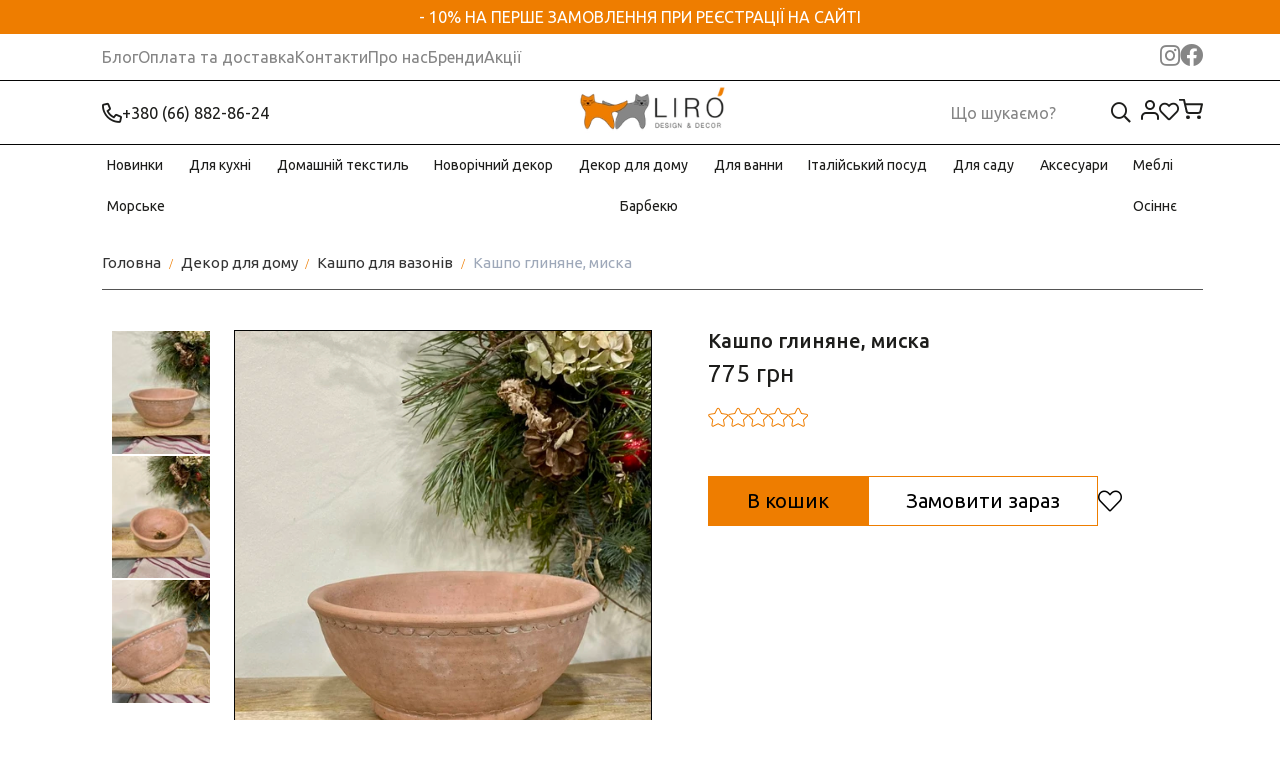

--- FILE ---
content_type: text/html; charset=utf-8
request_url: https://lirodesign.com.ua/dekor-dlia-domu/kashpo-dlia-vazoniv/gorshchik-miska/
body_size: 15439
content:






<!DOCTYPE html><html lang="uk"><head><link rel="dns-prefetch" href="https://cdnjs.cloudflare.com"><link rel="preconnect" href="https://cdnjs.cloudflare.com"><meta charset="UTF-8"><title>
    Купити Кашпо глиняне, миска —  LIRO DESIGN</title><meta name="description" content="
    
    Кашпо глиняне, миска купити в інтернет-магазині товарів для дому та декору Ліро, замовляйте Кашпо для вазонів на сайті lirodesign.com.ua, +380668828624"><meta name="viewport" content="width=device-width, initial-scale=1, shrink-to-fit=no"><!-- Google Tag Manager --><script>(function(w,d,s,l,i){w[l]=w[l]||[];w[l].push({'gtm.start':
new Date().getTime(),event:'gtm.js'});var f=d.getElementsByTagName(s)[0],
j=d.createElement(s),dl=l!='dataLayer'?'&l='+l:'';j.async=true;j.src=
'https://www.googletagmanager.com/gtm.js?id='+i+dl;f.parentNode.insertBefore(j,f);
})(window,document,'script','dataLayer','GTM-T4JRDBK8');</script><!-- End Google Tag Manager --><!-- Meta Pixel Code --><script>
  !function(f,b,e,v,n,t,s)
  {if(f.fbq)return;n=f.fbq=function(){n.callMethod?
  n.callMethod.apply(n,arguments):n.queue.push(arguments)};
  if(!f._fbq)f._fbq=n;n.push=n;n.loaded=!0;n.version='2.0';
  n.queue=[];t=b.createElement(e);t.async=!0;
  t.src=v;s=b.getElementsByTagName(e)[0];
  s.parentNode.insertBefore(t,s)}(window, document,'script',
  'https://connect.facebook.net/en_US/fbevents.js');
  fbq('init', '190991927273790');
  fbq('track', 'PageView');
</script><noscript><img height="1" width="1" style="display:none"
  src="https://www.facebook.com/tr?id=190991927273790&ev=PageView&noscript=1"
/></noscript><!-- End Meta Pixel Code --><link rel="stylesheet" href="/css-vars/"><link rel="preconnect" href="https://fonts.googleapis.com"><link rel="preconnect" href="https://fonts.gstatic.com" crossorigin><link href="https://fonts.googleapis.com/css2?family=Ubuntu:ital,wght@0,300;0,400;0,500;0,700;1,300;1,400;1,500;1,700&display=swap" rel="stylesheet"><link rel="stylesheet" href="https://cdnjs.cloudflare.com/ajax/libs/fancybox/3.5.6/jquery.fancybox.min.css" integrity="sha512-H9jrZiiopUdsLpg94A333EfumgUBpO9MdbxStdeITo+KEIMaNfHNvwyjjDJb+ERPaRS6DpyRlKbvPUasNItRyw==" crossorigin="anonymous" referrerpolicy="no-referrer" /><link rel="preload" href="/static/fontawesome/css/all.min.css" as="style" onload="this.onload=null;this.rel='stylesheet'"><noscript><link rel="stylesheet" href="/static/fontawesome/css/all.min.css"></noscript><link rel="stylesheet" href="/static/CACHE/css/output.c7827048c878.css" type="text/css"><script src="https://cdnjs.cloudflare.com/ajax/libs/jquery/1.12.4/jquery.min.js" integrity="sha512-jGsMH83oKe9asCpkOVkBnUrDDTp8wl+adkB2D+//JtlxO4SrLoJdhbOysIFQJloQFD+C4Fl1rMsQZF76JjV0eQ==" crossorigin="anonymous" referrerpolicy="no-referrer"></script><link rel="icon" href="/media/favikon-liro.png"><link rel="apple-touch-icon" href="/media/favikon-liro.png"><meta property="og:url" content="https://lirodesign.com.ua/dekor-dlia-domu/kashpo-dlia-vazoniv/gorshchik-miska/"><meta property="og:title" content="Кашпо глиняне, миска"><meta property="og:description" content=""><meta property="og:image" content="https://lirodesign.com.ua/media/default/%D0%B8%D0%B7%D0%BE%D0%B1%D1%80%D0%B0%D0%B6%D0%B5%D0%BD%D0%B8%D0%B5_viber_2023-12-29_15-16-59-458.jpg"><link rel="canonical" href="https://lirodesign.com.ua/dekor-dlia-domu/kashpo-dlia-vazoniv/gorshchik-miska/"><script type="application/ld+json">
        {
          "@context": "https://schema.org/",
          "@type": "Product",
          "name": "Кашпо глиняне, миска",
      "image": [
        "https://lirodesign.com.ua/media/default/%D0%B8%D0%B7%D0%BE%D0%B1%D1%80%D0%B0%D0%B6%D0%B5%D0%BD%D0%B8%D0%B5_viber_2023-12-29_15-16-59-458.jpg"
       ],
      "description": "&lt;p&gt;Автентичне глиняне кашпо&amp;nbsp;стане гарним&amp;nbsp;вибором для вирощування улюблених квітів, як дома, так і на терасі. Спокійні теракотові відтінки впишуться у будь-який інтер&amp;#39;єр.&lt;/p&gt;

&lt;p&gt;Матеріал:&amp;nbsp;глина.&lt;/p&gt;

&lt;p&gt;Виробник: Швеція.&lt;/p&gt;

&lt;p&gt;Розмір: 9*20.5см&lt;/p&gt;",
        
   

        "offers": {
          "@type": "Offer",
          "url": "https://lirodesign.com.ua/dekor-dlia-domu/kashpo-dlia-vazoniv/gorshchik-miska/",
        "priceCurrency": "UAH",
        
            "price": "775 ",
        
        "priceValidUntil": "2024-06-18",
        "itemCondition": "https://schema.org/NewCondition",
        
            "availability": "https://schema.org/InStock"
        
        }
      }
    </script><style>
            @font-face {
                font-family: "FontAwesomeSolid";
                src: url(/static/fonts/fas.ttf);
            }

            @font-face {
                font-family: "FontAwesome";
                src: url(/static/fonts/fa.ttf);
            }

            @font-face {
                font-family: "Font Awesome 5 Free Solid";
                src: url("/static/fonts/fas.ttf") format("truetype");
                font-style: normal;
                font-weight: normal;
            }
        </style><script type="application/ld+json">
            {
              "@context": "https://schema.org",
              "@type": "Organization",
              "url": "https://lirodesign.com.ua/",
      "logo": "https://lirodesign.com.ua/media/design/logo.svg"
    }
        </script><script type="application/ld+json">
            {
              "@context": "https://schema.org",
              "@type": "WebSite",
              "url": "https://lirodesign.com.ua/",
      "potentialAction": {
        "@type": "SearchAction",
        "target": {
          "@type": "EntryPoint",
          "urlTemplate": "https://lirodesign.com.ua/search/?query={search_term_string}"
        },
        "query-input": "required name=search_term_string"
      }
    }
        </script></head><body class=""><input type="hidden" name="csrfmiddlewaretoken" value="U3oXPBid8LjgMvt4jHYjwujxgcKv4FuL7kMG90ZaNqPifkhhBMdqxbztwQPGhbSE"><!-- Google Tag Manager (noscript) --><noscript><iframe src="https://www.googletagmanager.com/ns.html?id=GTM-T4JRDBK8"
height="0" width="0" style="display:none;visibility:hidden"></iframe></noscript><!-- End Google Tag Manager (noscript) --><header><div id="header"><div class="text_line">
            - 10% на перше замовлення при реєстрації на сайті
        </div><div class="top_row"><div class="main_wrapper"><div class="info_menu"><ul class="info_menu_content"><li><a href="/blog/">Блог</a></li><li><a href="/p/oplata-ta-dostavka/">Оплата та доставка</a></li><li><a href="/contacts/">Контакти</a></li><li><a href="/p/pro-nas/">Про нас</a></li><li><a href="/brands/">Бренди</a></li><li><a href="/specials/">Акції</a></li></ul></div><div class="social_networks"><a href="https://www.instagram.com/liro_design/" target="_blank"><i class="fab fa-instagram"></i></a><a href="https://www.facebook.com/LIROdecor" target="_blank"><i class="fab fa-facebook"></i></a></div></div></div><div class="header_fixer"><div class="middle_row"><div class="main_wrapper"><div class="middle_left_cell"><div class="phone_icon"><a href="tel:+380 (66) 882-86-24"><i class="far fa-phone fa-flip-horizontal"></i> +380 (66) 882-86-24</a></div></div><div class="logo_area"><a href="/" class="logo_type"><picture><img src="/media/cache/ef/ac/efac316b36a2aa93c6fa4005abb27fc7.webp" class="logo_img" alt=""></picture></a></div><div class="user_icons"><div class="search"><div class="search_field"><input id="search_input_header" placeholder="Що шукаємо?" class="input_v1" value=""/><i class="icon_header fal fa-search" id="search_submit_header"></i></div><a href="" class="search_icon"><i class="icon_header fal fa-search" id="search_toggle"></i></a></div><a href="/account/" class="header_icon_item"><div class="office"><svg width="18" height="20" viewBox="0 0 18 20" fill="none" xmlns="http://www.w3.org/2000/svg"><path d="M17 19V17C17 15.9391 16.5786 14.9217 15.8284 14.1716C15.0783 13.4214 14.0609 13 13 13H5C3.93913 13 2.92172 13.4214 2.17157 14.1716C1.42143 14.9217 1 15.9391 1 17V19M13 5C13 7.20914 11.2091 9 9 9C6.79086 9 5 7.20914 5 5C5 2.79086 6.79086 1 9 1C11.2091 1 13 2.79086 13 5Z" stroke="#1D1D1B" stroke-width="2" stroke-linecap="round" stroke-linejoin="round"/></svg></div></a><a href="/wishlist/" class="header_icon_item"><i class="far fa-heart"></i></a><a href="/checkout/"><div class="checkout"><div class="cart_items_count js_cart_items_count"
                                    
                                 style="display: none" >0</div><svg width="24" height="21" viewBox="0 0 24 21" fill="none" xmlns="http://www.w3.org/2000/svg"><path d="M1 0.868164H5L7.68 12.4929C7.77144 12.8926 8.02191 13.2517 8.38755 13.5072C8.75318 13.7627 9.2107 13.8985 9.68 13.8907H19.4C19.8693 13.8985 20.3268 13.7627 20.6925 13.5072C21.0581 13.2517 21.3086 12.8926 21.4 12.4929L23 5.209H6M10 18.2315C10 18.711 9.55228 19.0997 9 19.0997C8.44772 19.0997 8 18.711 8 18.2315C8 17.752 8.44772 17.3633 9 17.3633C9.55228 17.3633 10 17.752 10 18.2315ZM21 18.2315C21 18.711 20.5523 19.0997 20 19.0997C19.4477 19.0997 19 18.711 19 18.2315C19 17.752 19.4477 17.3633 20 17.3633C20.5523 17.3633 21 17.752 21 18.2315Z" stroke="#1D1D1B" stroke-width="2" stroke-linecap="round" stroke-linejoin="round"/></svg></div></a><div id="mobile_menu_toggle"><i class="far fa-bars"></i></div><div id="mobile_menu"><div class="header_icons"><div class="langs_and_phone"><div class="phone_icon"><a href="tel:+380 (66) 882-86-24"><i class="far fa-phone fa-flip-horizontal"></i></a></div></div><div class="bottom_icons"><a href="/wishlist/"><i class="icon_header fal fa-heart mob_menu"></i></a><a href="/account/"><i class="icon_header  fal fa-user mob_menu"></i></a></div><i class="fal fa-times" id="mobile_menu_close"></i></div><div class="top-content"><div class="mobile_menu_catalog_items"><ul class="no_style_list sviper_list"><li><a href="/new/">Новинки</a></li><li><span data-href="/posud-ta-kukhonne-priladdia/">Посуд та кухонне приладдя</span><i class="far fa-chevron-right"></i><ul class="no_style_list move_list"><li><span data-href="/posud-ta-kukhonne-priladdia/posud/">Посуд</span><i class="far fa-chevron-right"></i><ul class="no_style_list move_list"><li><a href="/posud-ta-kukhonne-priladdia/posud/stakani/">Стакани</a></li><li><a href="/posud-ta-kukhonne-priladdia/posud/chashki-kuchony/">Чашки</a></li><li><a href="/posud-ta-kukhonne-priladdia/posud/kelikhi/">Келихи</a></li><li><a href="/posud-ta-kukhonne-priladdia/posud/tarilki/">Тарілки</a></li><li><a href="/posud-ta-kukhonne-priladdia/posud/kremanki/">Креманки</a></li><li><a href="/posud-ta-kukhonne-priladdia/posud/charki/">Чарки</a></li><li><a href="/posud-ta-kukhonne-priladdia/posud/piali-keramichni/">Піали</a></li><li><a href="/posud-ta-kukhonne-priladdia/posud/salatnitsi/">Салатниці</a></li><li><a href="/posud-ta-kukhonne-priladdia/posud/pidstavki-dlia-iaiets/">Підставки для яєць</a></li></ul></li><li><a href="/posud-ta-kukhonne-priladdia/iemnosti-dlia-zberigannia/">Ємності для зберігання</a></li><li><a href="/posud-ta-kukhonne-priladdia/nabori-dlia-spetsii/">Набори для спецій</a></li><li><a href="/posud-ta-kukhonne-priladdia/maslianka/">Маслянка</a></li><li><a href="/posud-ta-kukhonne-priladdia/glechiki/">Глечики</a></li><li><a href="/posud-ta-kukhonne-priladdia/posud-dlia-fruktiv/">Посуд для фруктів</a></li><li><a href="/posud-ta-kukhonne-priladdia/forma-dlia-vipichki/">Форма для випічки</a></li><li><a href="/posud-ta-kukhonne-priladdia/tsukornitsia/">Цукорниця</a></li><li><a href="/posud-ta-kukhonne-priladdia/servetnitsia/">Серветниці та серветки</a></li><li><a href="/posud-ta-kukhonne-priladdia/tortivnitsia/">Тортівниці</a></li><li><a href="/posud-ta-kukhonne-priladdia/korobka-dlia-chaiu/">Коробка для чаю</a></li><li><a href="/posud-ta-kukhonne-priladdia/doshki-dlia-narizannia-ta-podachi/">Дошки для нарізання та подачі</a></li><li><a href="/posud-ta-kukhonne-priladdia/khlibnitsi-dlya-domu/">Хлібниці</a></li><li><a href="/posud-ta-kukhonne-priladdia/marmiti/">Марміти</a></li><li><a href="/posud-ta-kukhonne-priladdia/organaizer-dlia-stolovikh-priboriv/">Органайзер для столових приборів</a></li><li><a href="/posud-ta-kukhonne-priladdia/termosi/">Термоси</a></li></ul></li><li><span data-href="/domashnii-tekstil/">Домашній текстиль</span><i class="far fa-chevron-right"></i><ul class="no_style_list move_list"><li><a href="/domashnii-tekstil/skatertina-na-stil/">Скатертини на стіл</a></li><li><a href="/domashnii-tekstil/pidtarelniki/">Підтарільники</a></li><li><a href="/domashnii-tekstil/dorizhka-na-stil/">Доріжки на стіл</a></li><li><a href="/domashnii-tekstil/kukhonni-rushniki/">Кухонні рушники</a></li><li><a href="/domashnii-tekstil/gobelenovi-navolochki/">Наволочки декоративні</a></li><li><a href="/domashnii-tekstil/servetki-na-stil/">Серветки на стіл</a></li><li><a href="/domashnii-tekstil/pledi/">Пледи</a></li><li><a href="/domashnii-tekstil/kukhonni-rukavitsi-prikhvatki/">Кухонні рукавиці, прихватки, фартухи</a></li><li><a href="/domashnii-tekstil/khlibnitsi/">Хлібниці текстильні</a></li><li><a href="/domashnii-tekstil/podushki-dekorativni/">Подушки декоративні</a></li></ul></li><li><span data-href="/novorichnii-dekor/">Новорічний декор</span><i class="far fa-chevron-right"></i><ul class="no_style_list move_list"><li><span data-href="/novorichnii-dekor/novorichni-prikrasi/">Ялинкові прикраси</span><i class="far fa-chevron-right"></i><ul class="no_style_list move_list"><li><a href="/novorichnii-dekor/novorichni-prikrasi/pidviski-na-ialinku/">Підвіски на ялинку</a></li><li><a href="/novorichnii-dekor/novorichni-prikrasi/etnoigrashki-dlia-ialinki-koza-dereza/">Етноіграшки для ялинки &quot;Коза Дереза&quot;</a></li></ul></li><li><a href="/novorichnii-dekor/novorichni-figurki/">Новорічні фігурки</a></li><li><a href="/novorichnii-dekor/novorichna-posud/">Новорічний посуд</a></li><li><a href="/novorichnii-dekor/novorichnii-dekor-dlia-domu/">Новорічний декор для дому</a></li><li><a href="/novorichnii-dekor/girliandi/">Гірлянди</a></li><li><a href="/novorichnii-dekor/khvoia/">Хвоя</a></li><li><span data-href="/novorichnii-dekor/novorichnii-tekstil/">Новорічний текстиль</span><i class="far fa-chevron-right"></i><ul class="no_style_list move_list"><li><a href="/novorichnii-dekor/novorichnii-tekstil/novorichni-navolochki/">Новорічні наволочки</a></li><li><a href="/novorichnii-dekor/novorichnii-tekstil/novorichni-naperoni/">Новорічні наперони</a></li><li><a href="/novorichnii-dekor/novorichnii-tekstil/novorichni-skatertini/">Новорічні скатертини</a></li><li><a href="/novorichnii-dekor/novorichnii-tekstil/novorichni-salfetki/">Новорічні серветки</a></li></ul></li><li><a href="/novorichnii-dekor/novorichni-svichki/">Новорічні свічки</a></li><li><a href="/novorichnii-dekor/solomiani-igrashki/">Солом&#x27;яні іграшки</a></li></ul></li><li><span data-href="/dekor-dlia-domu/">Декор для дому</span><i class="far fa-chevron-right"></i><ul class="no_style_list move_list"><li><a href="/dekor-dlia-domu/ramki-dlia-fotografii/">Рамки для фотографій</a></li><li><span data-href="/dekor-dlia-domu/aromati-dlia-domu/">Аромати для дому</span><i class="far fa-chevron-right"></i><ul class="no_style_list move_list"><li><a href="/dekor-dlia-domu/aromati-dlia-domu/aromalampi/">Аромалампи</a></li><li><a href="/dekor-dlia-domu/aromati-dlia-domu/aromadifuzor/">Аромадифузор</a></li><li><a href="/dekor-dlia-domu/aromati-dlia-domu/aromasvichki/">Аромасвічки</a></li></ul></li><li><a href="/dekor-dlia-domu/kilimki/">Килимки</a></li><li><a href="/dekor-dlia-domu/gachki-dlia-odiagu/">Гачки/ вішаки</a></li><li><a href="/dekor-dlia-domu/kliuchnitsi/">Ключниці</a></li><li><a href="/dekor-dlia-domu/dekorativni-klitki/">Декоративні клітки</a></li><li><a href="/dekor-dlia-domu/kashpo-dlia-vazoniv/">Кашпо для вазонів</a></li><li><a href="/dekor-dlia-domu/likhtari-dekorativni/">Ліхтарі декоративні</a></li><li><a href="/dekor-dlia-domu/dekorativni-iashchiki/">Органайзери</a></li><li><a href="/dekor-dlia-domu/shtuchni-kviti/">Штучні квіти</a></li><li><a href="/dekor-dlia-domu/dekorativni-frukti/">Натуральний декор</a></li><li><a href="/dekor-dlia-domu/svichki/">Свічки</a></li><li><a href="/dekor-dlia-domu/dzvinochki/">Дзвіночки</a></li><li><a href="/dekor-dlia-domu/tatsi-pidstavki/">Таці, підставки</a></li><li><a href="/dekor-dlia-domu/panno-kartini/">Настінний декор</a></li><li><a href="/dekor-dlia-domu/koshiki/">Кошики</a></li><li><a href="/dekor-dlia-domu/dekorativni-drabini/">Декоративні драбини</a></li><li><a href="/dekor-dlia-domu/pidsvichniki/">Підсвічники</a></li><li><a href="/dekor-dlia-domu/shkatulki-dlia-prikras/">Шкатулки для прикрас</a></li><li><a href="/dekor-dlia-domu/pidstavki-dlia-vazoniv/">Підставки для вазонів</a></li><li><a href="/dekor-dlia-domu/vazi-dlia-kvitiv/">Вази для квітів</a></li><li><a href="/dekor-dlia-domu/figurki-ta-statuetki/">Фігурки та статуетки</a></li><li><a href="/dekor-dlia-domu/pidnosi/">Підноси</a></li></ul></li><li><span data-href="/aksesuari-ta-priladdia-dlia-vannoyi/">Аксесуари та приладдя для ванної</span><i class="far fa-chevron-right"></i><ul class="no_style_list move_list"><li><a href="/aksesuari-ta-priladdia-dlia-vannoyi/marselske-milo/">Марсельске мило</a></li><li><a href="/aksesuari-ta-priladdia-dlia-vannoyi/dozator-dlia-mila/">Дозатор для мила</a></li></ul></li><li><span data-href="/italiiskii-posud/">Італійський посуд</span><i class="far fa-chevron-right"></i><ul class="no_style_list move_list"><li><a href="/italiiskii-posud/chashki/">Італійські чашки</a></li><li><a href="/italiiskii-posud/italiiski-tarilki/">Італійські тарілки</a></li><li><a href="/italiiskii-posud/tortivnitsi-ta-bliuda/">Тортівниці та блюда</a></li><li><a href="/italiiskii-posud/iemnisti-ta-pidstavki/">Ємності та підставки</a></li><li><a href="/italiiskii-posud/piali/">Піали Італія</a></li><li><a href="/italiiskii-posud/portselianovi-chainiki/">Порцелянові чайники</a></li><li><a href="/italiiskii-posud/portselianovi-nabori/">Порцелянові набори</a></li></ul></li><li><span data-href="/dekor-dlia-sadu/">Декор для саду</span><i class="far fa-chevron-right"></i><ul class="no_style_list move_list"><li><a href="/dekor-dlia-sadu/sadovi-figurki-ta-shtekeri/">Садові фігурки та штекери</a></li><li><a href="/dekor-dlia-sadu/sadovi-mebli-gamaki/">Садові меблі, гамаки</a></li><li><a href="/dekor-dlia-sadu/dlia-ptakhiv/">Для птахів</a></li><li><a href="/dekor-dlia-sadu/vulichni-girliandi/">Вуличні гірлянди</a></li><li><a href="/dekor-dlia-sadu/kashpo-vulichni-dlia-sadu/">Кашпо вуличні / для саду</a></li><li><a href="/dekor-dlia-sadu/dogliad-za-roslinami/">Догляд за рослинами</a></li></ul></li><li><a href="/aksesuari/">Аксесуари</a></li><li><a href="/mebli/">Меблі</a></li><li><a href="/morske/">Морський декор</a></li><li><a href="/barbekiu/">Барбекю</a></li><li><a href="/osinnie/">Осіннє</a></li></ul></div><div class="bottom-menu"><span class="title">Інформація</span><a href="/blog/" class="bottom-content">Блог</a><a href="/p/oplata-ta-dostavka/" class="bottom-content">Оплата та доставка</a><a href="/contacts/" class="bottom-content">Контакти</a><a href="/p/pro-nas/" class="bottom-content">Про нас</a><a href="/brands/" class="bottom-content">Бренди</a><a href="/specials/" class="bottom-content">Акції</a></div></div></div></div></div></div><div class="bottom_row"><div class="main_wrapper"><div id="main_menu"><div class="menu_hor"><div class="menu_item"><a href="/new/">Новинки</a></div><div class="menu_item"><a href="/posud-ta-kukhonne-priladdia/">Для кухні</a><ul class="menu_item_child"><div class="menu_item"><a href="/posud-ta-kukhonne-priladdia/posud/">Посуд</a></div><div class="menu_item"><a href="/posud-ta-kukhonne-priladdia/iemnosti-dlia-zberigannia/">Ємності для зберігання</a></div><div class="menu_item"><a href="/posud-ta-kukhonne-priladdia/nabori-dlia-spetsii/">Набори для спецій</a></div><div class="menu_item"><a href="/posud-ta-kukhonne-priladdia/maslianka/">Маслянка</a></div><div class="menu_item"><a href="/posud-ta-kukhonne-priladdia/glechiki/">Глечики</a></div><div class="menu_item"><a href="/posud-ta-kukhonne-priladdia/posud-dlia-fruktiv/">Посуд для фруктів</a></div><div class="menu_item"><a href="/posud-ta-kukhonne-priladdia/forma-dlia-vipichki/">Форма для випічки</a></div><div class="menu_item"><a href="/posud-ta-kukhonne-priladdia/tsukornitsia/">Цукорниця</a></div><div class="menu_item"><a href="/posud-ta-kukhonne-priladdia/servetnitsia/">Серветниці та серветки</a></div><div class="menu_item"><a href="/posud-ta-kukhonne-priladdia/tortivnitsia/">Тортівниці</a></div><div class="menu_item"><a href="/posud-ta-kukhonne-priladdia/korobka-dlia-chaiu/">Коробка для чаю</a></div><div class="menu_item"><a href="/posud-ta-kukhonne-priladdia/doshki-dlia-narizannia-ta-podachi/">Дошки для нарізання та подачі</a></div><div class="menu_item"><a href="/posud-ta-kukhonne-priladdia/khlibnitsi-dlya-domu/">Хлібниці</a></div><div class="menu_item"><a href="/posud-ta-kukhonne-priladdia/marmiti/">Марміти</a></div><div class="menu_item"><a href="/posud-ta-kukhonne-priladdia/organaizer-dlia-stolovikh-priboriv/">Органайзер для столових приборів</a></div><div class="menu_item"><a href="/posud-ta-kukhonne-priladdia/termosi/">Термоси</a></div></ul></div><div class="menu_item"><a href="/domashnii-tekstil/">Домашній текстиль</a><ul class="menu_item_child"><div class="menu_item"><a href="/domashnii-tekstil/skatertina-na-stil/">Скатертини на стіл</a></div><div class="menu_item"><a href="/domashnii-tekstil/pidtarelniki/">Підтарільники</a></div><div class="menu_item"><a href="/domashnii-tekstil/dorizhka-na-stil/">Доріжки на стіл</a></div><div class="menu_item"><a href="/domashnii-tekstil/kukhonni-rushniki/">Кухонні рушники</a></div><div class="menu_item"><a href="/domashnii-tekstil/gobelenovi-navolochki/">Наволочки декоративні</a></div><div class="menu_item"><a href="/domashnii-tekstil/servetki-na-stil/">Серветки на стіл</a></div><div class="menu_item"><a href="/domashnii-tekstil/pledi/">Пледи</a></div><div class="menu_item"><a href="/domashnii-tekstil/kukhonni-rukavitsi-prikhvatki/">Кухонні рукавиці, прихватки, фартухи</a></div><div class="menu_item"><a href="/domashnii-tekstil/khlibnitsi/">Хлібниці текстильні</a></div><div class="menu_item"><a href="/domashnii-tekstil/podushki-dekorativni/">Подушки декоративні</a></div></ul></div><div class="menu_item"><a href="/novorichnii-dekor/">Новорічний декор</a><ul class="menu_item_child"><div class="menu_item"><a href="/novorichnii-dekor/novorichni-prikrasi/">Ялинкові прикраси</a></div><div class="menu_item"><a href="/novorichnii-dekor/novorichni-figurki/">Новорічні фігурки</a></div><div class="menu_item"><a href="/novorichnii-dekor/novorichna-posud/">Новорічний посуд</a></div><div class="menu_item"><a href="/novorichnii-dekor/novorichnii-dekor-dlia-domu/">Новорічний декор для дому</a></div><div class="menu_item"><a href="/novorichnii-dekor/girliandi/">Гірлянди</a></div><div class="menu_item"><a href="/novorichnii-dekor/khvoia/">Хвоя</a></div><div class="menu_item"><a href="/novorichnii-dekor/novorichnii-tekstil/">Новорічний текстиль</a></div></ul></div><div class="menu_item"><a href="/dekor-dlia-domu/">Декор для дому</a><ul class="menu_item_child"><div class="menu_item"><a href="/dekor-dlia-domu/ramki-dlia-fotografii/">Рамки для фотографій</a></div><div class="menu_item"><a href="/dekor-dlia-domu/aromati-dlia-domu/">Аромати для дому</a></div><div class="menu_item"><a href="/dekor-dlia-domu/kilimki/">Килимки</a></div><div class="menu_item"><a href="/dekor-dlia-domu/gachki-dlia-odiagu/">Гачки/ вішаки</a></div><div class="menu_item"><a href="/dekor-dlia-domu/kliuchnitsi/">Ключниці</a></div><div class="menu_item"><a href="/dekor-dlia-domu/dekorativni-klitki/">Декоративні клітки</a></div><div class="menu_item"><a href="/dekor-dlia-domu/kashpo-dlia-vazoniv/">Кашпо для вазонів</a></div><div class="menu_item"><a href="/dekor-dlia-domu/likhtari-dekorativni/">Ліхтарі декоративні</a></div><div class="menu_item"><a href="/dekor-dlia-domu/dekorativni-iashchiki/">Органайзери</a></div><div class="menu_item"><a href="/dekor-dlia-domu/shtuchni-kviti/">Штучні квіти</a></div><div class="menu_item"><a href="/dekor-dlia-domu/dekorativni-frukti/">Натуральний декор</a></div><div class="menu_item"><a href="/dekor-dlia-domu/svichki/">Свічки</a></div><div class="menu_item"><a href="/dekor-dlia-domu/dzvinochki/">Дзвіночки</a></div><div class="menu_item"><a href="/dekor-dlia-domu/tatsi-pidstavki/">Таці, підставки</a></div><div class="menu_item"><a href="/dekor-dlia-domu/panno-kartini/">Настінний декор</a></div><div class="menu_item"><a href="/dekor-dlia-domu/koshiki/">Кошики</a></div><div class="menu_item"><a href="/dekor-dlia-domu/dekorativni-drabini/">Декоративні драбини</a></div><div class="menu_item"><a href="/dekor-dlia-domu/pidsvichniki/">Підсвічники</a></div><div class="menu_item"><a href="/dekor-dlia-domu/shkatulki-dlia-prikras/">Шкатулки для прикрас</a></div><div class="menu_item"><a href="/dekor-dlia-domu/pidstavki-dlia-vazoniv/">Підставки для вазонів</a></div><div class="menu_item"><a href="/dekor-dlia-domu/vazi-dlia-kvitiv/">Вази для квітів</a></div><div class="menu_item"><a href="/dekor-dlia-domu/figurki-ta-statuetki/">Фігурки та статуетки</a></div><div class="menu_item"><a href="/dekor-dlia-domu/pidnosi/">Підноси</a></div></ul></div><div class="menu_item"><a href="/aksesuari-ta-priladdia-dlia-vannoyi/">Для ванни</a><ul class="menu_item_child"><div class="menu_item"><a href="/aksesuari-ta-priladdia-dlia-vannoyi/marselske-milo/">Марсельске мило</a></div><div class="menu_item"><a href="/aksesuari-ta-priladdia-dlia-vannoyi/dozator-dlia-mila/">Дозатор для мила</a></div></ul></div><div class="menu_item"><a href="/italiiskii-posud/">Італійський посуд</a><ul class="menu_item_child"><div class="menu_item"><a href="/italiiskii-posud/chashki/">Італійські чашки</a></div><div class="menu_item"><a href="/italiiskii-posud/italiiski-tarilki/">Італійські тарілки</a></div><div class="menu_item"><a href="/italiiskii-posud/tortivnitsi-ta-bliuda/">Тортівниці та блюда</a></div><div class="menu_item"><a href="/italiiskii-posud/iemnisti-ta-pidstavki/">Ємності та підставки</a></div><div class="menu_item"><a href="/italiiskii-posud/piali/">Піали Італія</a></div><div class="menu_item"><a href="/italiiskii-posud/portselianovi-chainiki/">Порцелянові чайники</a></div><div class="menu_item"><a href="/italiiskii-posud/portselianovi-nabori/">Порцелянові набори</a></div></ul></div><div class="menu_item"><a href="/dekor-dlia-sadu/">Для саду</a><ul class="menu_item_child"><div class="menu_item"><a href="/dekor-dlia-sadu/sadovi-figurki-ta-shtekeri/">Садові фігурки та штекери</a></div><div class="menu_item"><a href="/dekor-dlia-sadu/sadovi-mebli-gamaki/">Садові меблі, гамаки</a></div><div class="menu_item"><a href="/dekor-dlia-sadu/dlia-ptakhiv/">Для птахів</a></div><div class="menu_item"><a href="/dekor-dlia-sadu/vulichni-girliandi/">Вуличні гірлянди</a></div><div class="menu_item"><a href="/dekor-dlia-sadu/kashpo-vulichni-dlia-sadu/">Кашпо вуличні / для саду</a></div><div class="menu_item"><a href="/dekor-dlia-sadu/dogliad-za-roslinami/">Догляд за рослинами</a></div></ul></div><div class="menu_item"><a href="/aksesuari/">Аксесуари</a></div><div class="menu_item"><a href="/mebli/">Меблі</a></div><div class="menu_item"><a href="/morske/">Морське</a></div><div class="menu_item"><a href="/barbekiu/">Барбекю</a></div><div class="menu_item"><a href="/osinnie/">Осіннє</a></div></div></div></div></div></div></div></header><main class="body
             product__page"><div class="page page__product"><div class="main_wrapper"><div class="row"><div class="col s12"><nav class="breadcrumbs_block browser-default"><ol class="breadcrumbs_wrapper"><li class="bc_item"><a href="/">Головна</a></li><li class="bc_item"><a href="/dekor-dlia-domu/">Декор для дому</a></li><li class="bc_item"><a href="/dekor-dlia-domu/kashpo-dlia-vazoniv/">Кашпо для вазонів</a></li><li class="bc_item active">
                        Кашпо глиняне, миска
                    </li></ol></nav></div><div class="col s12  m6 l4"><div class="product_photos default"><div class="main_carousel"><div class="slide"><a data-fancybox="gallery" class="product-images" href="/media/default/%D0%B8%D0%B7%D0%BE%D0%B1%D1%80%D0%B0%D0%B6%D0%B5%D0%BD%D0%B8%D0%B5_viber_2023-12-29_15-16-59-458.jpg"><picture><img onload="imageLazyLoad()" src="/media/cache/f7/a8/f7a839a7b73f9f630eb9335ede99c11d.webp" width="496" class="photo" alt="Кашпо глиняне, миска Vloria"></picture></a></div><div class="slide"><a data-fancybox="gallery" class="product-images" href="/media/default/%D0%B8%D0%B7%D0%BE%D0%B1%D1%80%D0%B0%D0%B6%D0%B5%D0%BD%D0%B8%D0%B5_viber_2023-12-29_15-16-59-280.jpg"><img data-src="/media/cache/8d/9f/8d9fb25935f07c6c911525eb0f3bf802.webp" width="496" class="photo" alt="Кашпо глиняне, миска byMe"></a></div><div class="slide"><a data-fancybox="gallery" class="product-images" href="/media/default/%D0%B8%D0%B7%D0%BE%D0%B1%D1%80%D0%B0%D0%B6%D0%B5%D0%BD%D0%B8%D0%B5_viber_2023-12-29_15-16-59-113.jpg"><img data-src="/media/cache/3d/85/3d85ecf6b1fc3397d6aed56bfef2b4d5.webp" width="496" class="photo" alt="Кашпо глиняне, миска byMe"></a></div></div><div class="secondary_carousel"><img data-src="/media/cache/33/4d/334db8c897791529872432a8e8f457df.jpg" width="104" style="object-fit: cover;"
                     class="featurette-image img-fluid mx-auto" data-holder-rendered="true" alt="Кашпо глиняне, миска"><img data-src="/media/cache/35/86/35861b7b3a641efe06a980e9b2873bf2.webp" width="104" style="object-fit: cover;"
                         class="featurette-image img-fluid mx-auto" data-holder-rendered="true" alt="Кашпо глиняне, миска"><img data-src="/media/cache/53/7a/537a2714c1143cc37bcdfa0789060f12.webp" width="104" style="object-fit: cover;"
                         class="featurette-image img-fluid mx-auto" data-holder-rendered="true" alt="Кашпо глиняне, миска"></div><script>
        document.addEventListener('DOMContentLoaded', () => {
            setTimeout(() => {
                imageLazyLoad();
            }, 500)
        })
    </script></div></div><div class="col s12  m6 l7 offset-l1"><div class="product_info"><h1 class="product_name">Кашпо глиняне, миска</h1><div class="wrapper_additional_info"><div class="left_info"><div id="grid_modal" class="modal"><div class="size_grid_image_block"><div class="modal-close btn-close"><i class="fas fa-times"></i></div><picture><source class="grid_size_photo" srcset="/media/cache/52/ee/52ee981c7457dea5568957ec9823c548.webp" type="image/webp"><source class="grid_size_photo" srcset="/media/cache/b8/00/b8003fabbf6613bdce9d8b9e1c6d5452.jpg" type="image/jpeg"><img loading="lazy" src="/media/cache/b8/00/b8003fabbf6613bdce9d8b9e1c6d5452.jpg" alt=""></picture></div></div><div class="likes_and_qty"><a class="js-toggle-wishlist toggle_wishlist " data-product-id="2664"><i class="fal fa-heart"></i></a></div><div class="price_data"><div class="current_price ">775 грн</div><div class="rating_show" ><i class="fas fa-star"></i><i class="fas fa-star"></i><i class="fas fa-star"></i><i class="fas fa-star"></i><i class="fas fa-star"></i></div></div></div><div class="right_info"><div class="color_links"></div><div class="size_links"></div><div class="options"></div><div class="buttons_bar"><a data-product-id="2664" class="js-add-to-cart add_to_cart btn_v1">В кошик</a><a class="js-quick-order quick_order btn_v2" data-product-id="2664">
                        Замовити зараз</a><a class="js-toggle-wishlist toggle_wishlist " data-product-id="2664"><i class="fal fa-heart"></i></a></div></div></div></div></div><div class="product_info_tabs"><div class="tabs"><div class="tab active" data-class="js-product-description">Опис </div><div class="tab " data-class="js-product-reviews">Відгук </div></div><div id="nav_description"
                                 class="col s12 seo_text_block js-product-tab active js-product-description"><div class="title">Опис</div><p>Автентичне глиняне кашпо&nbsp;стане гарним&nbsp;вибором для вирощування улюблених квітів, як дома, так і на терасі. Спокійні теракотові відтінки впишуться у будь-який інтер&#39;єр.</p><p>Матеріал:&nbsp;глина.</p><p>Виробник: Швеція.</p><p>Розмір: 9*20.5см</p></div><div id="nav_reviews" class="col s12 js-product-tab  js-product-reviews"><div class="js-product-reviews-list product_reviews"><div class="title">Відгук</div><a class="btn_v1" id="js-leave-review-modal" data-product-id="2664">
                                        Залишити відгук</a></div><div class="review_add modal" id="leave_review_modal"><div class="modal-content"><div class="title">Залишити відгук</div><input id="js-review-author" class="input_v1"
                                               placeholder="Ім'я" type="text"><span id="js-review-text" class="input_v1 span_editable placeholder"
                                              contenteditable="true">Відгук</span><div class="rating_block"><div class="input_rating"><input class="browser-default delivery_radio_item" type="radio"
                                                           name="rating" value='1'
                                                           id="rating_1"><label class="browser-default"
                                                           for="rating_1"><i class="fas fa-star"></i></label></div><div class="input_rating"><input class="browser-default delivery_radio_item" type="radio"
                                                           name="rating" value='2'
                                                           id="rating_2"><label class="browser-default"
                                                           for="rating_2"><i class="fas fa-star"></i></label></div><div class="input_rating"><input class="browser-default delivery_radio_item" type="radio"
                                                           name="rating" value='3'
                                                           id="rating_3"><label class="browser-default"
                                                           for="rating_3"><i class="fas fa-star"></i></label></div><div class="input_rating"><input class="browser-default delivery_radio_item" type="radio"
                                                           name="rating" value='4'
                                                           id="rating_4"><label class="browser-default"
                                                           for="rating_4"><i class="fas fa-star"></i></label></div><div class="input_rating"><input class="browser-default delivery_radio_item" type="radio"
                                                           name="rating" value='5'
                                                           id="rating_5"><label class="browser-default"
                                                           for="rating_5"><i class="fas fa-star"></i></label></div></div></div><div class="modal-footer"><a href="" data-product-id="2664" id="js-product-review-submit"
                                           class="btn_v1">Залишити відгук</a><a class="btn_flat modal-close btn_v2">Закрити</a></div></div><div class="buttons"></div></div></div></div><div class="bottom_section"><div class="min_heading">
                            Схожі товари
                        </div><div class="products_carousel similar"><div class="products_wrapper" data-show="4"><div class="product_min v1" data-product-min-id="1248"><div class="product_thumbnail"><a href="/dekor-dlia-domu/kashpo-dlia-vazoniv/kashpo-keramichne-mavpochka-bezh-18-5-kh-11-5-kh-17-sm/" class="show_to_product"><picture><img loading="lazy" class="product_image " src="/media/cache/09/98/0998dad015f88499e19dbb8c267cd473.webp" width="343" height="490" alt="Кашпо керамічне &quot;Мавпочка беж&quot; (18,5 х 11,5 х 17 см)"></picture></a></div><div class="product_body"><div class="name_block"><a href="/dekor-dlia-domu/kashpo-dlia-vazoniv/kashpo-keramichne-mavpochka-bezh-18-5-kh-11-5-kh-17-sm/" class="product_name">Кашпо керамічне &quot;Мавпочка беж&quot; (18,5 х 11,5 х 17 см)</a><div class="like js-toggle-wishlist " data-product-id="1248"><i class="fas fa-heart"></i></div></div><div class="price_data"><div class="price_info"><span class="current_price ">
                     455 грн
                </span></div><a data-product-id="1248" data-options-count="0" class="js-add-to-cart add_to_cart btn_v1">В кошик</a></div></div></div><div class="product_min v1" data-product-min-id="1249"><div class="product_thumbnail"><a href="/dekor-dlia-domu/kashpo-dlia-vazoniv/kashpo-keramichne-mavpochka-bila-18-5-kh-11-5-kh-17-sm/" class="show_to_product"><picture><img loading="lazy" class="product_image " src="/media/cache/38/da/38da5cd3b34665e8bd149d9d2b064d80.webp" width="343" height="490" alt="Кашпо керамічне &quot;Мавпочка біла&quot; (18,5 х 11,5 х 17 см)"></picture></a></div><div class="product_body"><div class="name_block"><a href="/dekor-dlia-domu/kashpo-dlia-vazoniv/kashpo-keramichne-mavpochka-bila-18-5-kh-11-5-kh-17-sm/" class="product_name">Кашпо керамічне &quot;Мавпочка біла&quot; (18,5 х 11,5 х 17 см)</a><div class="like js-toggle-wishlist " data-product-id="1249"><i class="fas fa-heart"></i></div></div><div class="price_data"><div class="price_info"><span class="current_price ">
                     455 грн
                </span></div><a data-product-id="1249" data-options-count="0" class="js-add-to-cart add_to_cart btn_v1">В кошик</a></div></div></div><div class="product_min v1" data-product-min-id="1451"><div class="product_thumbnail"><a href="/dekor-dlia-domu/kashpo-dlia-vazoniv/1523188359-kashpo-keramichne-12-5-kh-11-5-sm/" class="show_to_product"><picture><img loading="lazy" class="product_image " src="/media/cache/a7/b2/a7b239c6a1f5b95d643a07afe708a63f.webp" width="343" height="490" alt="Кашпо керамічне  &quot;рожеве&quot; 12,5 х 11,5 см)"></picture></a></div><div class="product_body"><div class="name_block"><a href="/dekor-dlia-domu/kashpo-dlia-vazoniv/1523188359-kashpo-keramichne-12-5-kh-11-5-sm/" class="product_name">Кашпо керамічне  &quot;рожеве&quot; 12,5 х 11,5 см)</a><div class="like js-toggle-wishlist " data-product-id="1451"><i class="fas fa-heart"></i></div></div><div class="price_data"><div class="price_info"><span class="current_price ">
                     225 грн
                </span></div><a data-product-id="1451" data-options-count="0" class="js-add-to-cart add_to_cart btn_v1">В кошик</a></div></div></div><div class="product_min v1" data-product-min-id="1456"><div class="product_thumbnail"><a href="/dekor-dlia-domu/kashpo-dlia-vazoniv/1523195756-kashpo-keramichne-15-5-kh-14-sm/" class="show_to_product"><picture><img loading="lazy" class="product_image " src="/media/cache/d3/51/d351edcfba8daac4289b9e29a764670a.webp" width="343" height="490" alt="Кашпо керамічне  рожеве (15,5 х 14 см)"></picture></a></div><div class="product_body"><div class="name_block"><a href="/dekor-dlia-domu/kashpo-dlia-vazoniv/1523195756-kashpo-keramichne-15-5-kh-14-sm/" class="product_name">Кашпо керамічне  рожеве (15,5 х 14 см)</a><div class="like js-toggle-wishlist " data-product-id="1456"><i class="fas fa-heart"></i></div></div><div class="price_data"><div class="price_info"><span class="current_price ">
                     340 грн
                </span></div><a data-product-id="1456" data-options-count="0" class="js-add-to-cart add_to_cart btn_v1">В кошик</a></div></div></div><div class="product_min v1" data-product-min-id="1475"><div class="product_thumbnail"><a href="/dekor-dlia-domu/kashpo-dlia-vazoniv/1536089981-kashpo-metaleve/" class="show_to_product"><picture><img loading="lazy" class="product_image " src="/media/cache/24/c2/24c22ce7f7993ab0993dd7a4ede4325b.webp" width="343" height="490" alt="Кашпо металеве з ручкою"></picture></a></div><div class="product_body"><div class="name_block"><a href="/dekor-dlia-domu/kashpo-dlia-vazoniv/1536089981-kashpo-metaleve/" class="product_name">Кашпо металеве з ручкою</a><div class="like js-toggle-wishlist " data-product-id="1475"><i class="fas fa-heart"></i></div></div><div class="price_data"><div class="price_info"><span class="current_price ">
                     400 грн
                </span></div><a data-product-id="1475" data-options-count="0" class="js-add-to-cart add_to_cart btn_v1">В кошик</a></div></div></div><div class="product_min v1" data-product-min-id="1560"><div class="product_thumbnail"><a href="/dekor-dlia-domu/kashpo-dlia-vazoniv/1573757326-kashpo-betonne-19kh16-sm/" class="show_to_product"><picture><img loading="lazy" class="product_image " src="/media/cache/81/b4/81b464f4ea60ee69c6be00c50d580c5a.webp" width="343" height="490" alt="Кашпо бетонне  беж (19х16 см)"></picture></a></div><div class="product_body"><div class="name_block"><a href="/dekor-dlia-domu/kashpo-dlia-vazoniv/1573757326-kashpo-betonne-19kh16-sm/" class="product_name">Кашпо бетонне  беж (19х16 см)</a><div class="like js-toggle-wishlist " data-product-id="1560"><i class="fas fa-heart"></i></div></div><div class="price_data"><div class="price_info"><span class="current_price ">
                     390 грн
                </span></div><a data-product-id="1560" data-options-count="0" class="js-add-to-cart add_to_cart btn_v1">В кошик</a></div></div></div><div class="product_min v1" data-product-min-id="1576"><div class="product_thumbnail"><a href="/dekor-dlia-domu/kashpo-dlia-vazoniv/1583429682-kashpo-metaleve-korichnevo-sirogo-koloru-korona-29-kh-21-5-sm/" class="show_to_product"><picture><img loading="lazy" class="product_image " src="/media/cache/88/6b/886be96cb0945b097efdade21db1c5f6.webp" width="343" height="490" alt="Кашпо металеве коричнево-сірого кольору &quot;Корона&quot; (29 х 21.5 см)"></picture></a></div><div class="product_body"><div class="name_block"><a href="/dekor-dlia-domu/kashpo-dlia-vazoniv/1583429682-kashpo-metaleve-korichnevo-sirogo-koloru-korona-29-kh-21-5-sm/" class="product_name">Кашпо металеве коричнево-сірого кольору &quot;Корона&quot; (29 х 21.5 см)</a><div class="like js-toggle-wishlist " data-product-id="1576"><i class="fas fa-heart"></i></div></div><div class="price_data"><div class="price_info"><span class="current_price ">
                     640 грн
                </span></div><a data-product-id="1576" data-options-count="0" class="js-add-to-cart add_to_cart btn_v1">В кошик</a></div></div></div><div class="product_min v1" data-product-min-id="1578"><div class="product_thumbnail"><a href="/dekor-dlia-domu/kashpo-dlia-vazoniv/kashpo-metaleve-krugle-20-kh-12-sm/" class="show_to_product"><picture><img loading="lazy" class="product_image " src="/media/cache/93/c7/93c77e846d34c2c43f9408e831551259.webp" width="343" height="490" alt="Кашпо  металеве кругле (20 х 12 см)"></picture></a></div><div class="product_body"><div class="name_block"><a href="/dekor-dlia-domu/kashpo-dlia-vazoniv/kashpo-metaleve-krugle-20-kh-12-sm/" class="product_name">Кашпо  металеве кругле (20 х 12 см)</a><div class="like js-toggle-wishlist " data-product-id="1578"><i class="fas fa-heart"></i></div></div><div class="price_data"><div class="price_info"><span class="current_price ">
                     375 грн
                </span></div><a data-product-id="1578" data-options-count="0" class="js-add-to-cart add_to_cart btn_v1">В кошик</a></div></div></div><div class="product_min v1" data-product-min-id="1590"><div class="product_thumbnail"><a href="/dekor-dlia-domu/kashpo-dlia-vazoniv/1587050665-koshik-kashpo-pletenii-chervonii-18-kh-18-sm/" class="show_to_product"><picture><img loading="lazy" class="product_image " src="/media/cache/2c/4d/2c4dd0ed25291303914b6a3a544a62d4.webp" width="343" height="490" alt="Кошик-кашпо плетений червоний (18 х 18 см)"></picture></a></div><div class="product_body"><div class="name_block"><a href="/dekor-dlia-domu/kashpo-dlia-vazoniv/1587050665-koshik-kashpo-pletenii-chervonii-18-kh-18-sm/" class="product_name">Кошик-кашпо плетений червоний (18 х 18 см)</a><div class="like js-toggle-wishlist " data-product-id="1590"><i class="fas fa-heart"></i></div></div><div class="price_data"><div class="price_info"><span class="current_price ">
                     270 грн
                </span></div><a data-product-id="1590" data-options-count="0" class="js-add-to-cart add_to_cart btn_v1">В кошик</a></div></div></div><div class="product_min v1" data-product-min-id="1591"><div class="product_thumbnail"><a href="/dekor-dlia-domu/kashpo-dlia-vazoniv/1587051545-koshik-kashpo-pletenii-chervona-21-kh-21-sm/" class="show_to_product"><picture><img loading="lazy" class="product_image " src="/media/cache/e2/ff/e2ff9db4f0a747b77957c2dcc2eaf5aa.webp" width="343" height="490" alt="Кошик-кашпо плетений червона (21 х 21 см)"></picture></a></div><div class="product_body"><div class="name_block"><a href="/dekor-dlia-domu/kashpo-dlia-vazoniv/1587051545-koshik-kashpo-pletenii-chervona-21-kh-21-sm/" class="product_name">Кошик-кашпо плетений червона (21 х 21 см)</a><div class="like js-toggle-wishlist " data-product-id="1591"><i class="fas fa-heart"></i></div></div><div class="price_data"><div class="price_info"><span class="current_price ">
                     375 грн
                </span></div><a data-product-id="1591" data-options-count="0" class="js-add-to-cart add_to_cart btn_v1">В кошик</a></div></div></div><div class="product_min v1" data-product-min-id="1592"><div class="product_thumbnail"><a href="/dekor-dlia-domu/kashpo-dlia-vazoniv/1587051546-koshik-kashpo-pletenii-chervona-25-kh-25-sm/" class="show_to_product"><picture><img loading="lazy" class="product_image " src="/media/cache/00/73/0073a5fdbb325cc6c4d2506d3944079b.webp" width="343" height="490" alt="Кошик-кашпо плетений червона (25 х 25 см)"></picture></a></div><div class="product_body"><div class="name_block"><a href="/dekor-dlia-domu/kashpo-dlia-vazoniv/1587051546-koshik-kashpo-pletenii-chervona-25-kh-25-sm/" class="product_name">Кошик-кашпо плетений червона (25 х 25 см)</a><div class="like js-toggle-wishlist " data-product-id="1592"><i class="fas fa-heart"></i></div></div><div class="price_data"><div class="price_info"><span class="current_price ">
                     430 грн
                </span></div><a data-product-id="1592" data-options-count="0" class="js-add-to-cart add_to_cart btn_v1">В кошик</a></div></div></div><div class="product_min v1" data-product-min-id="1701"><div class="product_thumbnail"><a href="/dekor-dlia-domu/kashpo-dlia-vazoniv/1677444293-kashpo-metaleve-z-gnomom-13-14-36-sm/" class="show_to_product"><picture><img loading="lazy" class="product_image " src="/media/cache/39/fb/39fbf4acd00c737b87962da3927fc01c.webp" width="343" height="490" alt="Кашпо металеве з гномом (13*14*36 см)"></picture></a></div><div class="product_body"><div class="name_block"><a href="/dekor-dlia-domu/kashpo-dlia-vazoniv/1677444293-kashpo-metaleve-z-gnomom-13-14-36-sm/" class="product_name">Кашпо металеве з гномом (13*14*36 см)</a><div class="like js-toggle-wishlist " data-product-id="1701"><i class="fas fa-heart"></i></div></div><div class="price_data"><div class="price_info"><span class="current_price ">
                     1300 грн
                </span></div><a data-product-id="1701" data-options-count="0" class="js-add-to-cart add_to_cart btn_v1">В кошик</a></div></div></div><div class="product_min v1" data-product-min-id="1702"><div class="product_thumbnail"><a href="/dekor-dlia-domu/kashpo-dlia-vazoniv/1677463232-kashpo-metaleve-z-gnomom-13-14-36-sm-figurna/" class="show_to_product"><picture><img loading="lazy" class="product_image " src="/media/cache/49/a0/49a0567467d95681abf5b92058fa95bf.webp" width="343" height="490" alt="Кашпо металеве з гномом (13*14*36 см) фігурна"></picture></a></div><div class="product_body"><div class="name_block"><a href="/dekor-dlia-domu/kashpo-dlia-vazoniv/1677463232-kashpo-metaleve-z-gnomom-13-14-36-sm-figurna/" class="product_name">Кашпо металеве з гномом (13*14*36 см) фігурна</a><div class="like js-toggle-wishlist " data-product-id="1702"><i class="fas fa-heart"></i></div></div><div class="price_data"><div class="price_info"><span class="current_price ">
                     1300 грн
                </span></div><a data-product-id="1702" data-options-count="0" class="js-add-to-cart add_to_cart btn_v1">В кошик</a></div></div></div><div class="product_min v1" data-product-min-id="1818"><div class="product_thumbnail"><a href="/dekor-dlia-domu/kashpo-dlia-vazoniv/kashpo-betonne-novorichne-santa-nimechchina-13kh11-sm/" class="show_to_product"><picture><img loading="lazy" class="product_image " src="/media/cache/45/5d/455d53110aafcea7a3543269e0389488.webp" width="343" height="490" alt="Кашпо бетонне  новорічне &quot;Санта&quot; (Німеччина, 13х11 см)"></picture></a></div><div class="product_body"><div class="name_block"><a href="/dekor-dlia-domu/kashpo-dlia-vazoniv/kashpo-betonne-novorichne-santa-nimechchina-13kh11-sm/" class="product_name">Кашпо бетонне  новорічне &quot;Санта&quot; (Німеччина, 13х11 см)</a><div class="like js-toggle-wishlist " data-product-id="1818"><i class="fas fa-heart"></i></div></div><div class="price_data"><div class="price_info"><span class="current_price ">
                     565 грн
                </span></div><a data-product-id="1818" data-options-count="0" class="js-add-to-cart add_to_cart btn_v1">В кошик</a></div></div></div><div class="product_min v1" data-product-min-id="1819"><div class="product_thumbnail"><a href="/dekor-dlia-domu/kashpo-dlia-vazoniv/kashpo-betonne-novorichne-santa-nimechchina-17kh16-sm/" class="show_to_product"><picture><img loading="lazy" class="product_image " src="/media/cache/5f/b2/5fb26ef642b6a3e80f45dd4a10ae1b09.webp" width="343" height="490" alt="Кашпо бетонне новорічне &quot;Санта&quot;  (Німеччина, 17х16 см)"></picture></a></div><div class="product_body"><div class="name_block"><a href="/dekor-dlia-domu/kashpo-dlia-vazoniv/kashpo-betonne-novorichne-santa-nimechchina-17kh16-sm/" class="product_name">Кашпо бетонне новорічне &quot;Санта&quot;  (Німеччина, 17х16 см)</a><div class="like js-toggle-wishlist " data-product-id="1819"><i class="fas fa-heart"></i></div></div><div class="price_data"><div class="price_info"><span class="current_price ">
                     800 грн
                </span></div><a data-product-id="1819" data-options-count="0" class="js-add-to-cart add_to_cart btn_v1">В кошик</a></div></div></div><div class="product_min v1" data-product-min-id="1905"><div class="product_thumbnail"><a href="/dekor-dlia-domu/kashpo-dlia-vazoniv/kashpo-keramichne-na-nizhkakh-12-kh-14-5-sm-rozheve/" class="show_to_product"><picture><img loading="lazy" class="product_image " src="/media/cache/72/62/7262bdd4734ab05e5deed079dd7d4600.webp" width="343" height="490" alt="Кашпо керамічне на ніжках (12 х 14,5 см) Рожеве"></picture></a></div><div class="product_body"><div class="name_block"><a href="/dekor-dlia-domu/kashpo-dlia-vazoniv/kashpo-keramichne-na-nizhkakh-12-kh-14-5-sm-rozheve/" class="product_name">Кашпо керамічне на ніжках (12 х 14,5 см) Рожеве</a><div class="like js-toggle-wishlist " data-product-id="1905"><i class="fas fa-heart"></i></div></div><div class="price_data"><div class="price_info"><span class="current_price ">
                     500 грн
                </span></div><a data-product-id="1905" data-options-count="0" class="js-add-to-cart add_to_cart btn_v1">В кошик</a></div></div></div></div><div class="slide_arrow"><span class="prev_slide"></span><span class="next_slide"></span></div></div><div class="min_heading">
                            Переглянуті товари
                        </div><div class="products_carousel visited"><div class="products_wrapper" data-show="4"></div><div class="slide_arrow"><span class="prev_slide"></span><span class="next_slide"></span></div></div></div></div></div><div id="quick_order_modal" class="modal"><div class="modal-content row"><div class="col s12 title"> Швидке замовлення</div><div class="col s12 m6"><input placeholder="Ім'я" class="input_v1 js-name-input" type="text" data-product-id=""></div><div class="col s12 m6"><input placeholder="Телефон" class="input_v1" id="js-phone-input" type="text"></div></div><div class="modal-footer"><a id="js-quick-order-submit" class="btn_v1" data-product-id="2664">Купити</a><a class="btn_flat modal-close btn_v2">Закрити</a></div></div><div class="modal fade" id="success_modal" tabindex="-1" role="dialog" aria-labelledby="exampleModalLabel" aria-hidden="true"><div class="modal-dialog modal-dialog-centered" role="document"><div class="modal-content"><h2>Дякуємо за ваше замовлення!</h2><p>Ми отримали Ваше замовлення. Наш менеджер зв'яжеться з Вами найближчим часом.</p><a href="/" id="order_success_button" class="btn_v1">Перейти на головну</a></div></div></div></main><footer id="footer"><div id="footer"><div class="main_wrapper"><div class="logo_area"><div class="image_block"><picture><source srcset="/media/cache/d7/ca/d7ca7e3110c6a4e288262fddbf0f305c.webp" type="image/webp"><source srcset="/media/cache/ac/ca/accaeaf6fceab37c92b23a992ea7439b.jpg" type="image/jpeg"><img loading="lazy" src="/media/cache/ac/ca/accaeaf6fceab37c92b23a992ea7439b.jpg" class="logo_img" alt=""></picture></div><div class="social_networks"><a href="https://www.facebook.com/LIROdecor" target="_blank"><i class="fab fa-facebook-square"></i></a><a href="https://www.instagram.com/liro_design/" target="_blank"><i class="fab fa-instagram"></i></a></div></div><div class="info_menu"><div class="title">Інформація</div><div class="items_list"><div class="menu_item"><a href="/blog/">Блог</a></div><div class="menu_item"><a href="/p/oplata-ta-dostavka/">Оплата та доставка</a></div><div class="menu_item"><a href="/contacts/">Контакти</a></div><div class="menu_item"><a href="/p/pro-nas/">Про нас</a></div><div class="menu_item"><a href="/brands/">Бренди</a></div><div class="menu_item"><a href="/specials/">Акції</a></div><div class="menu_item"><a href="/p/obmin-ta-povernennya/">Обмін та повернення</a></div><div class="menu_item"><a href="/p/dogovir-publichnoi-oferti/">Договір публічної оферти</a></div><div class="menu_item"><a href="/p/polityka-konfidentsiynosti/">Політика конфіденційності</a></div></div></div><div class="category_menu"><div class="title">Категорії</div><div class="items_list"><div class="menu_item"><a href="/new/">Новинки</a></div><div class="menu_item"><a href="/italiiskii-posud/">Італійський посуд</a></div><div class="menu_item"><a href="/domashnii-tekstil/">Домашній текстиль</a></div><div class="menu_item"><a href="/dekor-dlia-sadu/">Декор для саду</a></div><div class="menu_item"><a href="/dekor-dlia-domu/">Декор для дому</a></div><div class="menu_item"><a href="/posud-ta-kukhonne-priladdia/">Для кухні</a></div><div class="menu_item"><a href="/aksesuari-ta-priladdia-dlia-vannoyi/">Для ванни</a></div></div></div><div class="contacts_block"><div class="title">Контакти</div><div class="contact_list"><div class="list_item"><div class="text_heading">Адреси</div><div class="text">Володимира Великого, 13, Івано-Франківськ, Україна</div></div><div class="list_item"><div class="text_heading">Телефон</div><div class="text"><a href="tel:+380 (66) 882-86-24">+380 (66) 882-86-24</a></div></div><div class="list_item"><div class="text_heading">Email</div><div class="text"><a href="mailto:liro.if.lida@gmail.com">liro.if.lida@gmail.com</a></div></div></div></div></div><div class="copyright_block"><a class="copyright" href="https://golden-web.digital/" target="_blank">Розробка сайту Golden Web Digital</a></div></div><div id="up" class="scale-transition scale-out"><i class="far fa-arrow-up"></i></div><div class="main_modal search_modal" id="close_search"><div class="content search"><a class="close_modal" href="#" onclick="$('.main_modal').hide();"><i class="fal fa-times"></i></a><div class="search_input_wrapper"><input class="input_v1" id="search_query" value="" placeholder="Що шукаємо?" type="text"><div class=" search_submit"><span class="search_submit_left_menu"></span></div></div></div></div></footer><div id="fountainG"><div class="loader"></div></div><script>
    
    
    
    const CONFIG_DATA = {
        URLS: {
            
            
            add_to_wishlist: '/api/add_to_wishlist/',
            del_from_wishlist: '/api/del_from_wishlist/',
            view__registration: '/registration/',
            view__login: '/login/',
            view__edit_profile: '/edit-profile/',
            view__checkout: '/checkout/',
            np_get_cities: '/api/np_get_cities/',
            np_get_warehouses: '/api/np_get_warehouses/',
            get_product_price_by_options: '/j/get_product_price_by_options/',
            get_product_qty_by_options: '/j/get_product_qty_by_options/',
            load_more_reviews: '/api/load_more_reviews/',
            add_review: '/api/add_review/',
            get_product_option_price: '/api/get_product_option_price/',
            add_one_click_order: '/api/add_one_click_order/',
            change_item_qty: '/api/change_item_qty/',
            remove_from_cart: '/api/remove_from_cart/',
            choise_delivery_in_cart: '/api/choise_delivery_in_cart/',
            api_google_map: '/api_google_map/',
            add_to_cart: '/api/add_to_cart/',
            render_quick_order_item: '/api/render_one_click_order_item/',
            get_template_catalog: '/api/get_template_catalog/',
            get_template_products_cart: '/api/get_template_products_cart/',
            currency_set: '/currency_set/',
            lang: '/lang/',
            search: '/search/',
            search_product_by_query: '/api/search/',
            account: '/account/',
            account_password_reset: '/api/password_reset/',
            feedback_form__add_message: '/api/feedback_form_add/',
            login: '/login/',
            view__testimonials_model: '/api/view__testimonials_model/',
            add_testimonial: '/api/add_testimonial/',
            get_products_slider_mainpage: '/api/get_products_slider_mainpage/',
            specials: '/specials/',
            check_first_order: '/api_check_first_order/',
            off_first_order: '/api_off_first_order/',
            index: '/'
        },
        TRANS: {
            account__add_to_wishlist_success_response: 'Додано до обраних',
            OneClickOrder_ErrorNoRequired: 'Помилка сервера',
            OneClickOrder_SuccessMessage: 'Замовлення успішно оформленно',
            OneClickOrder_ErrorPhone: 'Невірний номер телефону',
            contacts__form_success_msg: 'Успішно відправлено',
            interface__unknown_error: 'Невідома помилка',
            Ok: 'Ок',
            Login_error_title: 'Помилка назви',
            Login_error_message: 'Помилка повідомлення',
            Registration_success_message: 'Помилка повідомлення',
            Registration_error_message: 'Помилка реєстрації',
            not_selected: 'Не вибрано',
            checkout__success_message: 'Дякуємо за замовлення. Менеджер вам зателефонує.',
            add__to__cart: 'Додано в кошик',
            add__to__cart2: 'Додано в кошик',
            discount__pre__order: 'Немає замовлень',
            not__in__stock: 'Немає в наявності',
            pre__order__discount: 'SALE',
            products__review: 'Відгук',
            pay: 'Оплата'
        },
        CURRENCIES: {
            CURRENT: {"id": 1, "name": "Hryvna", "code": "UAH", "symbol_left": "", "symbol_right": "грн", "value": "1.0000", "status": true, "is_default": true},
            ALL: [{"id": 1, "name": "Hryvna", "code": "UAH", "symbol_left": "", "symbol_right": "грн", "value": "1.0000", "status": true, "is_default": true}],
            DEFAULT: {"id": 1, "name": "Hryvna", "code": "UAH", "symbol_left": "", "symbol_right": "грн", "value": "1.0000", "status": true, "is_default": true},
        },
        VALUES: {
            ARRAY_OPTIONS: [],
            ARRAY_ATTRIBUTES: [],
            ARRAY_PRODUCTS: [],
            ARRAY_PRODUCTS_FILTERED: [],
        }
    };
</script><script src="https://cdnjs.cloudflare.com/ajax/libs/slick-carousel/1.8.0/slick.min.js" integrity="sha512-XtmMtDEcNz2j7ekrtHvOVR4iwwaD6o/FUJe6+Zq+HgcCsk3kj4uSQQR8weQ2QVj1o0Pk6PwYLohm206ZzNfubg==" crossorigin="anonymous" referrerpolicy="no-referrer"></script><script src="https://cdnjs.cloudflare.com/ajax/libs/materialize/1.0.0/js/materialize.min.js" integrity="sha512-NiWqa2rceHnN3Z5j6mSAvbwwg3tiwVNxiAQaaSMSXnRRDh5C2mk/+sKQRw8qjV1vN4nf8iK2a0b048PnHbyx+Q==" crossorigin="anonymous" referrerpolicy="no-referrer"></script><script src="https://cdnjs.cloudflare.com/ajax/libs/fancybox/3.5.6/jquery.fancybox.min.js" integrity="sha512-BQHCnffk8X4AKtVvm5fNoL8PlxlObAxUuofkgCoS22nvoMPdhJnf5gkvQZY0D9UBWg1mAUDWFjIET65o2vY8wQ==" crossorigin="anonymous" referrerpolicy="no-referrer"></script><script src="https://cdnjs.cloudflare.com/ajax/libs/jquery.maskedinput/1.4.1/jquery.maskedinput.min.js" integrity="sha512-d4KkQohk+HswGs6A1d6Gak6Bb9rMWtxjOa0IiY49Q3TeFd5xAzjWXDCBW9RS7m86FQ4RzM2BdHmdJnnKRYknxw==" crossorigin="anonymous" referrerpolicy="no-referrer"></script><script src="/static/CACHE/js/output.9baa173980af.js"></script><script src="/static/CACHE/js/output.ed93e2d7253c.js"></script></body></html>

--- FILE ---
content_type: text/css
request_url: https://lirodesign.com.ua/css-vars/
body_size: 158
content:

    :root {
    --full_black: black;
    --white: white;
    --gray_border: #545454;
    --input_bg: #FAFAFA;
    
    --c1: #EE7D00;
    --c2: #FFFFFF;
    --header_bg: #FFFFFF;
    --footer_bg: #FFFFFF;
    
    --main_page_cats_back: #FFF7EF;
    --main_page_cats_hover_back: #EE7D00;
    --main_page_cats_hover_text: #FFFFFF;
    
    --black: #1D1D1B;
    --gray: #868686;
    --errors_color: #EC453C;
    
    --border_color: #050505;
    --border_radius: 0px;
    
    --button_color: #EE7D00;
    --text_button_color: #000000;
    --button_border_radius: 0px;
    
    --search_field: #FFFFFF;
    --menu_text: none;
    }
    

--- FILE ---
content_type: text/css
request_url: https://lirodesign.com.ua/static/CACHE/css/output.c7827048c878.css
body_size: 58757
content:
@charset "UTF-8";@import url("https://fonts.googleapis.com/css2?family=Montserrat:ital,wght@0,100;0,200;0,300;0,400;0,500;0,600;0,700;0,800;0,900;1,100;1,200;1,300;1,400;1,500;1,600;1,700;1,800;1,900&display=swap");@import url("https://fonts.googleapis.com/css2?family=Source+Sans+3:ital,wght@0,200;0,300;0,400;0,500;0,600;0,700;0,800;0,900;1,200;1,300;1,400;1,500;1,600;1,700;1,800;1,900&display=swap");.slick-loading .slick-list{background:#fff url("/static/slick/ajax-loader.gif?f29ecbfeab38") center center no-repeat}@font-face{font-family:"slick";src:url("/static/fonts/slick.eot");src:url("/static/fonts/slick.eot?#iefix") format("embedded-opentype"),url("/static/fonts/slick.woff") format("woff"),url("/static/fonts/slick.ttf") format("truetype"),url("/static/fonts/slick.svg#slick") format("svg");font-weight:normal;font-style:normal}.slick-prev,.slick-next{position:absolute;display:block;height:20px;width:20px;line-height:0px;font-size:0px;cursor:pointer;background:transparent;color:transparent;top:50%;-webkit-transform:translate(0,-50%);-ms-transform:translate(0,-50%);transform:translate(0,-50%);padding:0;border:none;outline:none}.slick-prev:hover,.slick-prev:focus,.slick-next:hover,.slick-next:focus{outline:none;background:transparent;color:transparent}.slick-prev:hover:before,.slick-prev:focus:before,.slick-next:hover:before,.slick-next:focus:before{opacity:1}.slick-prev.slick-disabled:before,.slick-next.slick-disabled:before{opacity:0.25}.slick-prev:before,.slick-next:before{font-family:"slick";font-size:20px;line-height:1;color:white;opacity:0.75;-webkit-font-smoothing:antialiased;-moz-osx-font-smoothing:grayscale}.slick-prev{left:-25px}[dir="rtl"] .slick-prev{left:auto;right:-25px}.slick-prev:before{content:"←"}[dir="rtl"] .slick-prev:before{content:"→"}.slick-next{right:-25px}[dir="rtl"] .slick-next{left:-25px;right:auto}.slick-next:before{content:"→"}[dir="rtl"] .slick-next:before{content:"←"}.slick-dotted.slick-slider{margin-bottom:30px}.slick-dots{position:absolute;bottom:-25px;list-style:none;display:block;text-align:center;padding:0;margin:0;width:100%}.slick-dots li{position:relative;display:inline-block;height:20px;width:20px;margin:0 5px;padding:0;cursor:pointer}.slick-dots li button{border:0;background:transparent;display:block;height:20px;width:20px;outline:none;line-height:0px;font-size:0px;color:transparent;padding:5px;cursor:pointer}.slick-dots li button:hover,.slick-dots li button:focus{outline:none}.slick-dots li button:hover:before,.slick-dots li button:focus:before{opacity:1}.slick-dots li button:before{position:absolute;top:0;left:0;content:"•";width:20px;height:20px;font-family:"slick";font-size:6px;line-height:20px;text-align:center;color:black;opacity:0.25;-webkit-font-smoothing:antialiased;-moz-osx-font-smoothing:grayscale}.slick-dots li.slick-active button:before{color:black;opacity:0.75}.slick-slider{position:relative;display:block;box-sizing:border-box;-webkit-touch-callout:none;-webkit-user-select:none;-khtml-user-select:none;-moz-user-select:none;-ms-user-select:none;user-select:none;-ms-touch-action:pan-y;touch-action:pan-y;-webkit-tap-highlight-color:transparent}.slick-list{position:relative;overflow:hidden;display:block;margin:0;padding:0}.slick-list:focus{outline:none}.slick-list.dragging{cursor:pointer;cursor:hand}.slick-slider .slick-track,.slick-slider .slick-list{-webkit-transform:translate3d(0,0,0);-moz-transform:translate3d(0,0,0);-ms-transform:translate3d(0,0,0);-o-transform:translate3d(0,0,0);transform:translate3d(0,0,0)}.slick-track{position:relative;left:0;top:0;display:block;margin-left:auto;margin-right:auto}.slick-track:before,.slick-track:after{content:"";display:table}.slick-track:after{clear:both}.slick-loading .slick-track{visibility:hidden}.slick-slide{float:left;height:100%;min-height:1px;display:none}[dir="rtl"] .slick-slide{float:right}.slick-slide img{display:block}.slick-slide.slick-loading img{display:none}.slick-slide.dragging img{pointer-events:none}.slick-initialized .slick-slide{display:block}.slick-loading .slick-slide{visibility:hidden}.slick-vertical .slick-slide{display:block;height:auto;border:1px solid transparent}.slick-arrow.slick-hidden{display:none}.materialize-red{background-color:#e51c23!important}.materialize-red-text{color:#e51c23!important}.materialize-red.lighten-5{background-color:#fdeaeb!important}.materialize-red-text.text-lighten-5{color:#fdeaeb!important}.materialize-red.lighten-4{background-color:#f8c1c3!important}.materialize-red-text.text-lighten-4{color:#f8c1c3!important}.materialize-red.lighten-3{background-color:#f3989b!important}.materialize-red-text.text-lighten-3{color:#f3989b!important}.materialize-red.lighten-2{background-color:#ee6e73!important}.materialize-red-text.text-lighten-2{color:#ee6e73!important}.materialize-red.lighten-1{background-color:#ea454b!important}.materialize-red-text.text-lighten-1{color:#ea454b!important}.materialize-red.darken-1{background-color:#d0181e!important}.materialize-red-text.text-darken-1{color:#d0181e!important}.materialize-red.darken-2{background-color:#b9151b!important}.materialize-red-text.text-darken-2{color:#b9151b!important}.materialize-red.darken-3{background-color:#a21318!important}.materialize-red-text.text-darken-3{color:#a21318!important}.materialize-red.darken-4{background-color:#8b1014!important}.materialize-red-text.text-darken-4{color:#8b1014!important}.red{background-color:#F44336!important}.red-text{color:#F44336!important}.red.lighten-5{background-color:#FFEBEE!important}.red-text.text-lighten-5{color:#FFEBEE!important}.red.lighten-4{background-color:#FFCDD2!important}.red-text.text-lighten-4{color:#FFCDD2!important}.red.lighten-3{background-color:#EF9A9A!important}.red-text.text-lighten-3{color:#EF9A9A!important}.red.lighten-2{background-color:#E57373!important}.red-text.text-lighten-2{color:#E57373!important}.red.lighten-1{background-color:#EF5350!important}.red-text.text-lighten-1{color:#EF5350!important}.red.darken-1{background-color:#E53935!important}.red-text.text-darken-1{color:#E53935!important}.red.darken-2{background-color:#D32F2F!important}.red-text.text-darken-2{color:#D32F2F!important}.red.darken-3{background-color:#C62828!important}.red-text.text-darken-3{color:#C62828!important}.red.darken-4{background-color:#B71C1C!important}.red-text.text-darken-4{color:#B71C1C!important}.red.accent-1{background-color:#FF8A80!important}.red-text.text-accent-1{color:#FF8A80!important}.red.accent-2{background-color:#FF5252!important}.red-text.text-accent-2{color:#FF5252!important}.red.accent-3{background-color:#FF1744!important}.red-text.text-accent-3{color:#FF1744!important}.red.accent-4{background-color:#D50000!important}.red-text.text-accent-4{color:#D50000!important}.pink{background-color:#e91e63!important}.pink-text{color:#e91e63!important}.pink.lighten-5{background-color:#fce4ec!important}.pink-text.text-lighten-5{color:#fce4ec!important}.pink.lighten-4{background-color:#f8bbd0!important}.pink-text.text-lighten-4{color:#f8bbd0!important}.pink.lighten-3{background-color:#f48fb1!important}.pink-text.text-lighten-3{color:#f48fb1!important}.pink.lighten-2{background-color:#f06292!important}.pink-text.text-lighten-2{color:#f06292!important}.pink.lighten-1{background-color:#ec407a!important}.pink-text.text-lighten-1{color:#ec407a!important}.pink.darken-1{background-color:#d81b60!important}.pink-text.text-darken-1{color:#d81b60!important}.pink.darken-2{background-color:#c2185b!important}.pink-text.text-darken-2{color:#c2185b!important}.pink.darken-3{background-color:#ad1457!important}.pink-text.text-darken-3{color:#ad1457!important}.pink.darken-4{background-color:#880e4f!important}.pink-text.text-darken-4{color:#880e4f!important}.pink.accent-1{background-color:#ff80ab!important}.pink-text.text-accent-1{color:#ff80ab!important}.pink.accent-2{background-color:#ff4081!important}.pink-text.text-accent-2{color:#ff4081!important}.pink.accent-3{background-color:#f50057!important}.pink-text.text-accent-3{color:#f50057!important}.pink.accent-4{background-color:#c51162!important}.pink-text.text-accent-4{color:#c51162!important}.purple{background-color:#9c27b0!important}.purple-text{color:#9c27b0!important}.purple.lighten-5{background-color:#f3e5f5!important}.purple-text.text-lighten-5{color:#f3e5f5!important}.purple.lighten-4{background-color:#e1bee7!important}.purple-text.text-lighten-4{color:#e1bee7!important}.purple.lighten-3{background-color:#ce93d8!important}.purple-text.text-lighten-3{color:#ce93d8!important}.purple.lighten-2{background-color:#ba68c8!important}.purple-text.text-lighten-2{color:#ba68c8!important}.purple.lighten-1{background-color:#ab47bc!important}.purple-text.text-lighten-1{color:#ab47bc!important}.purple.darken-1{background-color:#8e24aa!important}.purple-text.text-darken-1{color:#8e24aa!important}.purple.darken-2{background-color:#7b1fa2!important}.purple-text.text-darken-2{color:#7b1fa2!important}.purple.darken-3{background-color:#6a1b9a!important}.purple-text.text-darken-3{color:#6a1b9a!important}.purple.darken-4{background-color:#4a148c!important}.purple-text.text-darken-4{color:#4a148c!important}.purple.accent-1{background-color:#ea80fc!important}.purple-text.text-accent-1{color:#ea80fc!important}.purple.accent-2{background-color:#e040fb!important}.purple-text.text-accent-2{color:#e040fb!important}.purple.accent-3{background-color:#d500f9!important}.purple-text.text-accent-3{color:#d500f9!important}.purple.accent-4{background-color:#aa00ff!important}.purple-text.text-accent-4{color:#aa00ff!important}.deep-purple{background-color:#673ab7!important}.deep-purple-text{color:#673ab7!important}.deep-purple.lighten-5{background-color:#ede7f6!important}.deep-purple-text.text-lighten-5{color:#ede7f6!important}.deep-purple.lighten-4{background-color:#d1c4e9!important}.deep-purple-text.text-lighten-4{color:#d1c4e9!important}.deep-purple.lighten-3{background-color:#b39ddb!important}.deep-purple-text.text-lighten-3{color:#b39ddb!important}.deep-purple.lighten-2{background-color:#9575cd!important}.deep-purple-text.text-lighten-2{color:#9575cd!important}.deep-purple.lighten-1{background-color:#7e57c2!important}.deep-purple-text.text-lighten-1{color:#7e57c2!important}.deep-purple.darken-1{background-color:#5e35b1!important}.deep-purple-text.text-darken-1{color:#5e35b1!important}.deep-purple.darken-2{background-color:#512da8!important}.deep-purple-text.text-darken-2{color:#512da8!important}.deep-purple.darken-3{background-color:#4527a0!important}.deep-purple-text.text-darken-3{color:#4527a0!important}.deep-purple.darken-4{background-color:#311b92!important}.deep-purple-text.text-darken-4{color:#311b92!important}.deep-purple.accent-1{background-color:#b388ff!important}.deep-purple-text.text-accent-1{color:#b388ff!important}.deep-purple.accent-2{background-color:#7c4dff!important}.deep-purple-text.text-accent-2{color:#7c4dff!important}.deep-purple.accent-3{background-color:#651fff!important}.deep-purple-text.text-accent-3{color:#651fff!important}.deep-purple.accent-4{background-color:#6200ea!important}.deep-purple-text.text-accent-4{color:#6200ea!important}.indigo{background-color:#3f51b5!important}.indigo-text{color:#3f51b5!important}.indigo.lighten-5{background-color:#e8eaf6!important}.indigo-text.text-lighten-5{color:#e8eaf6!important}.indigo.lighten-4{background-color:#c5cae9!important}.indigo-text.text-lighten-4{color:#c5cae9!important}.indigo.lighten-3{background-color:#9fa8da!important}.indigo-text.text-lighten-3{color:#9fa8da!important}.indigo.lighten-2{background-color:#7986cb!important}.indigo-text.text-lighten-2{color:#7986cb!important}.indigo.lighten-1{background-color:#5c6bc0!important}.indigo-text.text-lighten-1{color:#5c6bc0!important}.indigo.darken-1{background-color:#3949ab!important}.indigo-text.text-darken-1{color:#3949ab!important}.indigo.darken-2{background-color:#303f9f!important}.indigo-text.text-darken-2{color:#303f9f!important}.indigo.darken-3{background-color:#283593!important}.indigo-text.text-darken-3{color:#283593!important}.indigo.darken-4{background-color:#1a237e!important}.indigo-text.text-darken-4{color:#1a237e!important}.indigo.accent-1{background-color:#8c9eff!important}.indigo-text.text-accent-1{color:#8c9eff!important}.indigo.accent-2{background-color:#536dfe!important}.indigo-text.text-accent-2{color:#536dfe!important}.indigo.accent-3{background-color:#3d5afe!important}.indigo-text.text-accent-3{color:#3d5afe!important}.indigo.accent-4{background-color:#304ffe!important}.indigo-text.text-accent-4{color:#304ffe!important}.blue{background-color:#2196F3!important}.blue-text{color:#2196F3!important}.blue.lighten-5{background-color:#E3F2FD!important}.blue-text.text-lighten-5{color:#E3F2FD!important}.blue.lighten-4{background-color:#BBDEFB!important}.blue-text.text-lighten-4{color:#BBDEFB!important}.blue.lighten-3{background-color:#90CAF9!important}.blue-text.text-lighten-3{color:#90CAF9!important}.blue.lighten-2{background-color:#64B5F6!important}.blue-text.text-lighten-2{color:#64B5F6!important}.blue.lighten-1{background-color:#42A5F5!important}.blue-text.text-lighten-1{color:#42A5F5!important}.blue.darken-1{background-color:#1E88E5!important}.blue-text.text-darken-1{color:#1E88E5!important}.blue.darken-2{background-color:#1976D2!important}.blue-text.text-darken-2{color:#1976D2!important}.blue.darken-3{background-color:#1565C0!important}.blue-text.text-darken-3{color:#1565C0!important}.blue.darken-4{background-color:#0D47A1!important}.blue-text.text-darken-4{color:#0D47A1!important}.blue.accent-1{background-color:#82B1FF!important}.blue-text.text-accent-1{color:#82B1FF!important}.blue.accent-2{background-color:#448AFF!important}.blue-text.text-accent-2{color:#448AFF!important}.blue.accent-3{background-color:#2979FF!important}.blue-text.text-accent-3{color:#2979FF!important}.blue.accent-4{background-color:#2962FF!important}.blue-text.text-accent-4{color:#2962FF!important}.light-blue{background-color:#03a9f4!important}.light-blue-text{color:#03a9f4!important}.light-blue.lighten-5{background-color:#e1f5fe!important}.light-blue-text.text-lighten-5{color:#e1f5fe!important}.light-blue.lighten-4{background-color:#b3e5fc!important}.light-blue-text.text-lighten-4{color:#b3e5fc!important}.light-blue.lighten-3{background-color:#81d4fa!important}.light-blue-text.text-lighten-3{color:#81d4fa!important}.light-blue.lighten-2{background-color:#4fc3f7!important}.light-blue-text.text-lighten-2{color:#4fc3f7!important}.light-blue.lighten-1{background-color:#29b6f6!important}.light-blue-text.text-lighten-1{color:#29b6f6!important}.light-blue.darken-1{background-color:#039be5!important}.light-blue-text.text-darken-1{color:#039be5!important}.light-blue.darken-2{background-color:#0288d1!important}.light-blue-text.text-darken-2{color:#0288d1!important}.light-blue.darken-3{background-color:#0277bd!important}.light-blue-text.text-darken-3{color:#0277bd!important}.light-blue.darken-4{background-color:#01579b!important}.light-blue-text.text-darken-4{color:#01579b!important}.light-blue.accent-1{background-color:#80d8ff!important}.light-blue-text.text-accent-1{color:#80d8ff!important}.light-blue.accent-2{background-color:#40c4ff!important}.light-blue-text.text-accent-2{color:#40c4ff!important}.light-blue.accent-3{background-color:#00b0ff!important}.light-blue-text.text-accent-3{color:#00b0ff!important}.light-blue.accent-4{background-color:#0091ea!important}.light-blue-text.text-accent-4{color:#0091ea!important}.cyan{background-color:#00bcd4!important}.cyan-text{color:#00bcd4!important}.cyan.lighten-5{background-color:#e0f7fa!important}.cyan-text.text-lighten-5{color:#e0f7fa!important}.cyan.lighten-4{background-color:#b2ebf2!important}.cyan-text.text-lighten-4{color:#b2ebf2!important}.cyan.lighten-3{background-color:#80deea!important}.cyan-text.text-lighten-3{color:#80deea!important}.cyan.lighten-2{background-color:#4dd0e1!important}.cyan-text.text-lighten-2{color:#4dd0e1!important}.cyan.lighten-1{background-color:#26c6da!important}.cyan-text.text-lighten-1{color:#26c6da!important}.cyan.darken-1{background-color:#00acc1!important}.cyan-text.text-darken-1{color:#00acc1!important}.cyan.darken-2{background-color:#0097a7!important}.cyan-text.text-darken-2{color:#0097a7!important}.cyan.darken-3{background-color:#00838f!important}.cyan-text.text-darken-3{color:#00838f!important}.cyan.darken-4{background-color:#006064!important}.cyan-text.text-darken-4{color:#006064!important}.cyan.accent-1{background-color:#84ffff!important}.cyan-text.text-accent-1{color:#84ffff!important}.cyan.accent-2{background-color:#18ffff!important}.cyan-text.text-accent-2{color:#18ffff!important}.cyan.accent-3{background-color:#00e5ff!important}.cyan-text.text-accent-3{color:#00e5ff!important}.cyan.accent-4{background-color:#00b8d4!important}.cyan-text.text-accent-4{color:#00b8d4!important}.teal{background-color:#009688!important}.teal-text{color:#009688!important}.teal.lighten-5{background-color:#e0f2f1!important}.teal-text.text-lighten-5{color:#e0f2f1!important}.teal.lighten-4{background-color:#b2dfdb!important}.teal-text.text-lighten-4{color:#b2dfdb!important}.teal.lighten-3{background-color:#80cbc4!important}.teal-text.text-lighten-3{color:#80cbc4!important}.teal.lighten-2{background-color:#4db6ac!important}.teal-text.text-lighten-2{color:#4db6ac!important}.teal.lighten-1{background-color:#26a69a!important}.teal-text.text-lighten-1{color:#26a69a!important}.teal.darken-1{background-color:#00897b!important}.teal-text.text-darken-1{color:#00897b!important}.teal.darken-2{background-color:#00796b!important}.teal-text.text-darken-2{color:#00796b!important}.teal.darken-3{background-color:#00695c!important}.teal-text.text-darken-3{color:#00695c!important}.teal.darken-4{background-color:#004d40!important}.teal-text.text-darken-4{color:#004d40!important}.teal.accent-1{background-color:#a7ffeb!important}.teal-text.text-accent-1{color:#a7ffeb!important}.teal.accent-2{background-color:#64ffda!important}.teal-text.text-accent-2{color:#64ffda!important}.teal.accent-3{background-color:#1de9b6!important}.teal-text.text-accent-3{color:#1de9b6!important}.teal.accent-4{background-color:#00bfa5!important}.teal-text.text-accent-4{color:#00bfa5!important}.green{background-color:#4CAF50!important}.green-text{color:#4CAF50!important}.green.lighten-5{background-color:#E8F5E9!important}.green-text.text-lighten-5{color:#E8F5E9!important}.green.lighten-4{background-color:#C8E6C9!important}.green-text.text-lighten-4{color:#C8E6C9!important}.green.lighten-3{background-color:#A5D6A7!important}.green-text.text-lighten-3{color:#A5D6A7!important}.green.lighten-2{background-color:#81C784!important}.green-text.text-lighten-2{color:#81C784!important}.green.lighten-1{background-color:#66BB6A!important}.green-text.text-lighten-1{color:#66BB6A!important}.green.darken-1{background-color:#43A047!important}.green-text.text-darken-1{color:#43A047!important}.green.darken-2{background-color:#388E3C!important}.green-text.text-darken-2{color:#388E3C!important}.green.darken-3{background-color:#2E7D32!important}.green-text.text-darken-3{color:#2E7D32!important}.green.darken-4{background-color:#1B5E20!important}.green-text.text-darken-4{color:#1B5E20!important}.green.accent-1{background-color:#B9F6CA!important}.green-text.text-accent-1{color:#B9F6CA!important}.green.accent-2{background-color:#69F0AE!important}.green-text.text-accent-2{color:#69F0AE!important}.green.accent-3{background-color:#00E676!important}.green-text.text-accent-3{color:#00E676!important}.green.accent-4{background-color:#00C853!important}.green-text.text-accent-4{color:#00C853!important}.light-green{background-color:#8bc34a!important}.light-green-text{color:#8bc34a!important}.light-green.lighten-5{background-color:#f1f8e9!important}.light-green-text.text-lighten-5{color:#f1f8e9!important}.light-green.lighten-4{background-color:#dcedc8!important}.light-green-text.text-lighten-4{color:#dcedc8!important}.light-green.lighten-3{background-color:#c5e1a5!important}.light-green-text.text-lighten-3{color:#c5e1a5!important}.light-green.lighten-2{background-color:#aed581!important}.light-green-text.text-lighten-2{color:#aed581!important}.light-green.lighten-1{background-color:#9ccc65!important}.light-green-text.text-lighten-1{color:#9ccc65!important}.light-green.darken-1{background-color:#7cb342!important}.light-green-text.text-darken-1{color:#7cb342!important}.light-green.darken-2{background-color:#689f38!important}.light-green-text.text-darken-2{color:#689f38!important}.light-green.darken-3{background-color:#558b2f!important}.light-green-text.text-darken-3{color:#558b2f!important}.light-green.darken-4{background-color:#33691e!important}.light-green-text.text-darken-4{color:#33691e!important}.light-green.accent-1{background-color:#ccff90!important}.light-green-text.text-accent-1{color:#ccff90!important}.light-green.accent-2{background-color:#b2ff59!important}.light-green-text.text-accent-2{color:#b2ff59!important}.light-green.accent-3{background-color:#76ff03!important}.light-green-text.text-accent-3{color:#76ff03!important}.light-green.accent-4{background-color:#64dd17!important}.light-green-text.text-accent-4{color:#64dd17!important}.lime{background-color:#cddc39!important}.lime-text{color:#cddc39!important}.lime.lighten-5{background-color:#f9fbe7!important}.lime-text.text-lighten-5{color:#f9fbe7!important}.lime.lighten-4{background-color:#f0f4c3!important}.lime-text.text-lighten-4{color:#f0f4c3!important}.lime.lighten-3{background-color:#e6ee9c!important}.lime-text.text-lighten-3{color:#e6ee9c!important}.lime.lighten-2{background-color:#dce775!important}.lime-text.text-lighten-2{color:#dce775!important}.lime.lighten-1{background-color:#d4e157!important}.lime-text.text-lighten-1{color:#d4e157!important}.lime.darken-1{background-color:#c0ca33!important}.lime-text.text-darken-1{color:#c0ca33!important}.lime.darken-2{background-color:#afb42b!important}.lime-text.text-darken-2{color:#afb42b!important}.lime.darken-3{background-color:#9e9d24!important}.lime-text.text-darken-3{color:#9e9d24!important}.lime.darken-4{background-color:#827717!important}.lime-text.text-darken-4{color:#827717!important}.lime.accent-1{background-color:#f4ff81!important}.lime-text.text-accent-1{color:#f4ff81!important}.lime.accent-2{background-color:#eeff41!important}.lime-text.text-accent-2{color:#eeff41!important}.lime.accent-3{background-color:#c6ff00!important}.lime-text.text-accent-3{color:#c6ff00!important}.lime.accent-4{background-color:#aeea00!important}.lime-text.text-accent-4{color:#aeea00!important}.yellow{background-color:#ffeb3b!important}.yellow-text{color:#ffeb3b!important}.yellow.lighten-5{background-color:#fffde7!important}.yellow-text.text-lighten-5{color:#fffde7!important}.yellow.lighten-4{background-color:#fff9c4!important}.yellow-text.text-lighten-4{color:#fff9c4!important}.yellow.lighten-3{background-color:#fff59d!important}.yellow-text.text-lighten-3{color:#fff59d!important}.yellow.lighten-2{background-color:#fff176!important}.yellow-text.text-lighten-2{color:#fff176!important}.yellow.lighten-1{background-color:#ffee58!important}.yellow-text.text-lighten-1{color:#ffee58!important}.yellow.darken-1{background-color:#fdd835!important}.yellow-text.text-darken-1{color:#fdd835!important}.yellow.darken-2{background-color:#fbc02d!important}.yellow-text.text-darken-2{color:#fbc02d!important}.yellow.darken-3{background-color:#f9a825!important}.yellow-text.text-darken-3{color:#f9a825!important}.yellow.darken-4{background-color:#f57f17!important}.yellow-text.text-darken-4{color:#f57f17!important}.yellow.accent-1{background-color:#ffff8d!important}.yellow-text.text-accent-1{color:#ffff8d!important}.yellow.accent-2{background-color:#ffff00!important}.yellow-text.text-accent-2{color:#ffff00!important}.yellow.accent-3{background-color:#ffea00!important}.yellow-text.text-accent-3{color:#ffea00!important}.yellow.accent-4{background-color:#ffd600!important}.yellow-text.text-accent-4{color:#ffd600!important}.amber{background-color:#ffc107!important}.amber-text{color:#ffc107!important}.amber.lighten-5{background-color:#fff8e1!important}.amber-text.text-lighten-5{color:#fff8e1!important}.amber.lighten-4{background-color:#ffecb3!important}.amber-text.text-lighten-4{color:#ffecb3!important}.amber.lighten-3{background-color:#ffe082!important}.amber-text.text-lighten-3{color:#ffe082!important}.amber.lighten-2{background-color:#ffd54f!important}.amber-text.text-lighten-2{color:#ffd54f!important}.amber.lighten-1{background-color:#ffca28!important}.amber-text.text-lighten-1{color:#ffca28!important}.amber.darken-1{background-color:#ffb300!important}.amber-text.text-darken-1{color:#ffb300!important}.amber.darken-2{background-color:#ffa000!important}.amber-text.text-darken-2{color:#ffa000!important}.amber.darken-3{background-color:#ff8f00!important}.amber-text.text-darken-3{color:#ff8f00!important}.amber.darken-4{background-color:#ff6f00!important}.amber-text.text-darken-4{color:#ff6f00!important}.amber.accent-1{background-color:#ffe57f!important}.amber-text.text-accent-1{color:#ffe57f!important}.amber.accent-2{background-color:#ffd740!important}.amber-text.text-accent-2{color:#ffd740!important}.amber.accent-3{background-color:#ffc400!important}.amber-text.text-accent-3{color:#ffc400!important}.amber.accent-4{background-color:#ffab00!important}.amber-text.text-accent-4{color:#ffab00!important}.orange{background-color:#ff9800!important}.orange-text{color:#ff9800!important}.orange.lighten-5{background-color:#fff3e0!important}.orange-text.text-lighten-5{color:#fff3e0!important}.orange.lighten-4{background-color:#ffe0b2!important}.orange-text.text-lighten-4{color:#ffe0b2!important}.orange.lighten-3{background-color:#ffcc80!important}.orange-text.text-lighten-3{color:#ffcc80!important}.orange.lighten-2{background-color:#ffb74d!important}.orange-text.text-lighten-2{color:#ffb74d!important}.orange.lighten-1{background-color:#ffa726!important}.orange-text.text-lighten-1{color:#ffa726!important}.orange.darken-1{background-color:#fb8c00!important}.orange-text.text-darken-1{color:#fb8c00!important}.orange.darken-2{background-color:#f57c00!important}.orange-text.text-darken-2{color:#f57c00!important}.orange.darken-3{background-color:#ef6c00!important}.orange-text.text-darken-3{color:#ef6c00!important}.orange.darken-4{background-color:#e65100!important}.orange-text.text-darken-4{color:#e65100!important}.orange.accent-1{background-color:#ffd180!important}.orange-text.text-accent-1{color:#ffd180!important}.orange.accent-2{background-color:#ffab40!important}.orange-text.text-accent-2{color:#ffab40!important}.orange.accent-3{background-color:#ff9100!important}.orange-text.text-accent-3{color:#ff9100!important}.orange.accent-4{background-color:#ff6d00!important}.orange-text.text-accent-4{color:#ff6d00!important}.deep-orange{background-color:#ff5722!important}.deep-orange-text{color:#ff5722!important}.deep-orange.lighten-5{background-color:#fbe9e7!important}.deep-orange-text.text-lighten-5{color:#fbe9e7!important}.deep-orange.lighten-4{background-color:#ffccbc!important}.deep-orange-text.text-lighten-4{color:#ffccbc!important}.deep-orange.lighten-3{background-color:#ffab91!important}.deep-orange-text.text-lighten-3{color:#ffab91!important}.deep-orange.lighten-2{background-color:#ff8a65!important}.deep-orange-text.text-lighten-2{color:#ff8a65!important}.deep-orange.lighten-1{background-color:#ff7043!important}.deep-orange-text.text-lighten-1{color:#ff7043!important}.deep-orange.darken-1{background-color:#f4511e!important}.deep-orange-text.text-darken-1{color:#f4511e!important}.deep-orange.darken-2{background-color:#e64a19!important}.deep-orange-text.text-darken-2{color:#e64a19!important}.deep-orange.darken-3{background-color:#d84315!important}.deep-orange-text.text-darken-3{color:#d84315!important}.deep-orange.darken-4{background-color:#bf360c!important}.deep-orange-text.text-darken-4{color:#bf360c!important}.deep-orange.accent-1{background-color:#ff9e80!important}.deep-orange-text.text-accent-1{color:#ff9e80!important}.deep-orange.accent-2{background-color:#ff6e40!important}.deep-orange-text.text-accent-2{color:#ff6e40!important}.deep-orange.accent-3{background-color:#ff3d00!important}.deep-orange-text.text-accent-3{color:#ff3d00!important}.deep-orange.accent-4{background-color:#dd2c00!important}.deep-orange-text.text-accent-4{color:#dd2c00!important}.brown{background-color:#795548!important}.brown-text{color:#795548!important}.brown.lighten-5{background-color:#efebe9!important}.brown-text.text-lighten-5{color:#efebe9!important}.brown.lighten-4{background-color:#d7ccc8!important}.brown-text.text-lighten-4{color:#d7ccc8!important}.brown.lighten-3{background-color:#bcaaa4!important}.brown-text.text-lighten-3{color:#bcaaa4!important}.brown.lighten-2{background-color:#a1887f!important}.brown-text.text-lighten-2{color:#a1887f!important}.brown.lighten-1{background-color:#8d6e63!important}.brown-text.text-lighten-1{color:#8d6e63!important}.brown.darken-1{background-color:#6d4c41!important}.brown-text.text-darken-1{color:#6d4c41!important}.brown.darken-2{background-color:#5d4037!important}.brown-text.text-darken-2{color:#5d4037!important}.brown.darken-3{background-color:#4e342e!important}.brown-text.text-darken-3{color:#4e342e!important}.brown.darken-4{background-color:#3e2723!important}.brown-text.text-darken-4{color:#3e2723!important}.blue-grey{background-color:#607d8b!important}.blue-grey-text{color:#607d8b!important}.blue-grey.lighten-5{background-color:#eceff1!important}.blue-grey-text.text-lighten-5{color:#eceff1!important}.blue-grey.lighten-4{background-color:#cfd8dc!important}.blue-grey-text.text-lighten-4{color:#cfd8dc!important}.blue-grey.lighten-3{background-color:#b0bec5!important}.blue-grey-text.text-lighten-3{color:#b0bec5!important}.blue-grey.lighten-2{background-color:#90a4ae!important}.blue-grey-text.text-lighten-2{color:#90a4ae!important}.blue-grey.lighten-1{background-color:#78909c!important}.blue-grey-text.text-lighten-1{color:#78909c!important}.blue-grey.darken-1{background-color:#546e7a!important}.blue-grey-text.text-darken-1{color:#546e7a!important}.blue-grey.darken-2{background-color:#455a64!important}.blue-grey-text.text-darken-2{color:#455a64!important}.blue-grey.darken-3{background-color:#37474f!important}.blue-grey-text.text-darken-3{color:#37474f!important}.blue-grey.darken-4{background-color:#263238!important}.blue-grey-text.text-darken-4{color:#263238!important}.grey{background-color:#9e9e9e!important}.grey-text{color:#9e9e9e!important}.grey.lighten-5{background-color:#fafafa!important}.grey-text.text-lighten-5{color:#fafafa!important}.grey.lighten-4{background-color:#f5f5f5!important}.grey-text.text-lighten-4{color:#f5f5f5!important}.grey.lighten-3{background-color:#eeeeee!important}.grey-text.text-lighten-3{color:#eeeeee!important}.grey.lighten-2{background-color:#e0e0e0!important}.grey-text.text-lighten-2{color:#e0e0e0!important}.grey.lighten-1{background-color:#bdbdbd!important}.grey-text.text-lighten-1{color:#bdbdbd!important}.grey.darken-1{background-color:#757575!important}.grey-text.text-darken-1{color:#757575!important}.grey.darken-2{background-color:#616161!important}.grey-text.text-darken-2{color:#616161!important}.grey.darken-3{background-color:#424242!important}.grey-text.text-darken-3{color:#424242!important}.grey.darken-4{background-color:#212121!important}.grey-text.text-darken-4{color:#212121!important}.black{background-color:#000000!important}.black-text{color:#000000!important}.white{background-color:#FFFFFF!important}.white-text{color:#FFFFFF!important}.transparent{background-color:transparent!important}.transparent-text{color:transparent!important}/*! normalize.css v7.0.0 | MIT License | github.com/necolas/normalize.css */html{line-height:1.15;-ms-text-size-adjust:100%;-webkit-text-size-adjust:100%}body{margin:0}article,aside,footer,header,nav,section{display:block}h1{font-size:2em;margin:0.67em 0}figcaption,figure,main{display:block}figure{margin:1em 40px}hr{box-sizing:content-box;height:0;overflow:visible}pre{font-family:monospace,monospace;font-size:1em}a{background-color:transparent;-webkit-text-decoration-skip:objects}abbr[title]{border-bottom:none;text-decoration:underline;text-decoration:underline dotted}b,strong{font-weight:inherit}b,strong{font-weight:bolder}code,kbd,samp{font-family:monospace,monospace;font-size:1em}dfn{font-style:italic}mark{background-color:#ff0;color:#000}small{font-size:80%}sub,sup{font-size:75%;line-height:0;position:relative;vertical-align:baseline}sub{bottom:-0.25em}sup{top:-0.5em}audio,video{display:inline-block}audio:not([controls]){display:none;height:0}img{border-style:none}svg:not(:root){overflow:hidden}button,input,optgroup,select,textarea{font-family:sans-serif;font-size:100%;line-height:1.15;margin:0}button,input{overflow:visible}button,select{text-transform:none}button,html [type="button"],[type="reset"],[type="submit"]{-webkit-appearance:button}button::-moz-focus-inner,[type="button"]::-moz-focus-inner,[type="reset"]::-moz-focus-inner,[type="submit"]::-moz-focus-inner{border-style:none;padding:0}button:-moz-focusring,[type="button"]:-moz-focusring,[type="reset"]:-moz-focusring,[type="submit"]:-moz-focusring{outline:1px dotted ButtonText}fieldset{padding:0.35em 0.75em 0.625em}legend{box-sizing:border-box;color:inherit;display:table;max-width:100%;padding:0;white-space:normal}progress{display:inline-block;vertical-align:baseline}textarea{overflow:auto}[type="checkbox"],[type="radio"]{box-sizing:border-box;padding:0}[type="number"]::-webkit-inner-spin-button,[type="number"]::-webkit-outer-spin-button{height:auto}[type="search"]{-webkit-appearance:textfield;outline-offset:-2px}[type="search"]::-webkit-search-cancel-button,[type="search"]::-webkit-search-decoration{-webkit-appearance:none}::-webkit-file-upload-button{-webkit-appearance:button;font:inherit}details,menu{display:block}summary{display:list-item}canvas{display:inline-block}template{display:none}[hidden]{display:none}html{box-sizing:border-box}*,*:before,*:after{box-sizing:inherit}button,input,optgroup,select,textarea{font-family:-apple-system,BlinkMacSystemFont,"Segoe UI",Roboto,Oxygen-Sans,Ubuntu,Cantarell,"Helvetica Neue",sans-serif}ul:not(.browser-default){padding-left:0;list-style-type:none}ul:not(.browser-default)>li{list-style-type:none}a{color:#039be5;text-decoration:none;-webkit-tap-highlight-color:transparent}.valign-wrapper{display:flex;align-items:center}.clearfix{clear:both}.z-depth-0{box-shadow:none!important}.z-depth-1,.sidenav,.collapsible,.dropdown-content,.btn-floating,.btn,.btn-small,.btn-large,.toast,.card,.card-panel,nav{box-shadow:0 2px 2px 0 rgba(0,0,0,0.14),0 3px 1px -2px rgba(0,0,0,0.12),0 1px 5px 0 rgba(0,0,0,0.2)}.z-depth-1-half,.btn-floating:hover,.btn:hover,.btn-small:hover,.btn-large:hover{box-shadow:0 3px 3px 0 rgba(0,0,0,0.14),0 1px 7px 0 rgba(0,0,0,0.12),0 3px 1px -1px rgba(0,0,0,0.2)}.z-depth-2{box-shadow:0 4px 5px 0 rgba(0,0,0,0.14),0 1px 10px 0 rgba(0,0,0,0.12),0 2px 4px -1px rgba(0,0,0,0.3)}.z-depth-3{box-shadow:0 8px 17px 2px rgba(0,0,0,0.14),0 3px 14px 2px rgba(0,0,0,0.12),0 5px 5px -3px rgba(0,0,0,0.2)}.z-depth-4{box-shadow:0 16px 24px 2px rgba(0,0,0,0.14),0 6px 30px 5px rgba(0,0,0,0.12),0 8px 10px -7px rgba(0,0,0,0.2)}.z-depth-5,.modal{box-shadow:0 24px 38px 3px rgba(0,0,0,0.14),0 9px 46px 8px rgba(0,0,0,0.12),0 11px 15px -7px rgba(0,0,0,0.2)}.hoverable{transition:box-shadow .25s}.hoverable:hover{box-shadow:0 8px 17px 0 rgba(0,0,0,0.2),0 6px 20px 0 rgba(0,0,0,0.19)}.divider{height:1px;overflow:hidden;background-color:#e0e0e0}blockquote{margin:20px 0;padding-left:1.5rem;border-left:5px solid #ee6e73}i{line-height:inherit}i.left{float:left;margin-right:15px}i.right{float:right;margin-left:15px}i.tiny{font-size:1rem}i.small{font-size:2rem}i.medium{font-size:4rem}i.large{font-size:6rem}img.responsive-img,video.responsive-video{max-width:100%;height:auto}.pagination li{display:inline-block;border-radius:2px;text-align:center;vertical-align:top;height:30px}.pagination li a{color:#444;display:inline-block;font-size:1.2rem;padding:0 10px;line-height:30px}.pagination li.active a{color:#fff}.pagination li.active{background-color:#ee6e73}.pagination li.disabled a{cursor:default;color:#999}.pagination li i{font-size:2rem}.pagination li.pages ul li{display:inline-block;float:none}@media only screen and (max-width:992px){.pagination{width:100%}.pagination li.prev,.pagination li.next{width:10%}.pagination li.pages{width:80%;overflow:hidden;white-space:nowrap}}.breadcrumb{font-size:18px;color:rgba(255,255,255,0.7)}.breadcrumb i,.breadcrumb [class^="mdi-"],.breadcrumb [class*="mdi-"],.breadcrumb i.material-icons{display:inline-block;float:left;font-size:24px}.breadcrumb:before{content:'\E5CC';color:rgba(255,255,255,0.7);vertical-align:top;display:inline-block;font-family:'Material Icons';font-weight:normal;font-style:normal;font-size:25px;margin:0 10px 0 8px;-webkit-font-smoothing:antialiased}.breadcrumb:first-child:before{display:none}.breadcrumb:last-child{color:#fff}.parallax-container{position:relative;overflow:hidden;height:500px}.parallax-container .parallax{position:absolute;top:0;left:0;right:0;bottom:0;z-index:-1}.parallax-container .parallax img{opacity:0;position:absolute;left:50%;bottom:0;min-width:100%;min-height:100%;transform:translate3d(0,0,0);transform:translateX(-50%)}.pin-top,.pin-bottom{position:relative}.pinned{position:fixed!important}ul.staggered-list li{opacity:0}.fade-in{opacity:0;transform-origin:0 50%}@media only screen and (max-width:600px){.hide-on-small-only,.hide-on-small-and-down{display:none!important}}@media only screen and (max-width:992px){.hide-on-med-and-down{display:none!important}}@media only screen and (min-width:601px){.hide-on-med-and-up{display:none!important}}@media only screen and (min-width:600px) and (max-width:992px){.hide-on-med-only{display:none!important}}@media only screen and (min-width:993px){.hide-on-large-only{display:none!important}}@media only screen and (min-width:1201px){.hide-on-extra-large-only{display:none!important}}@media only screen and (min-width:1201px){.show-on-extra-large{display:block!important}}@media only screen and (min-width:993px){.show-on-large{display:block!important}}@media only screen and (min-width:600px) and (max-width:992px){.show-on-medium{display:block!important}}@media only screen and (max-width:600px){.show-on-small{display:block!important}}@media only screen and (min-width:601px){.show-on-medium-and-up{display:block!important}}@media only screen and (max-width:992px){.show-on-medium-and-down{display:block!important}}@media only screen and (max-width:600px){.center-on-small-only{text-align:center}}.page-footer{padding-top:20px;color:#fff;background-color:#ee6e73}.page-footer .footer-copyright{overflow:hidden;min-height:50px;display:flex;align-items:center;justify-content:space-between;padding:10px 0px;color:rgba(255,255,255,0.8);background-color:rgba(51,51,51,0.08)}table,th,td{border:none}table{width:100%;display:table;border-collapse:collapse;border-spacing:0}table.striped tr{border-bottom:none}table.striped>tbody>tr:nth-child(odd){background-color:rgba(242,242,242,0.5)}table.striped>tbody>tr>td{border-radius:0}table.highlight>tbody>tr{transition:background-color .25s ease}table.highlight>tbody>tr:hover{background-color:rgba(242,242,242,0.5)}table.centered thead tr th,table.centered tbody tr td{text-align:center}tr{border-bottom:1px solid rgba(0,0,0,0.12)}td,th{padding:15px 5px;display:table-cell;text-align:left;vertical-align:middle;border-radius:2px}@media only screen and (max-width:992px){table.responsive-table{width:100%;border-collapse:collapse;border-spacing:0;display:block;position:relative}table.responsive-table td:empty:before{content:'\00a0'}table.responsive-table th,table.responsive-table td{margin:0;vertical-align:top}table.responsive-table th{text-align:left}table.responsive-table thead{display:block;float:left}table.responsive-table thead tr{display:block;padding:0 10px 0 0}table.responsive-table thead tr th::before{content:"\00a0"}table.responsive-table tbody{display:block;width:auto;position:relative;overflow-x:auto;white-space:nowrap}table.responsive-table tbody tr{display:inline-block;vertical-align:top}table.responsive-table th{display:block;text-align:right}table.responsive-table td{display:block;min-height:1.25em;text-align:left}table.responsive-table tr{border-bottom:none;padding:0 10px}table.responsive-table thead{border:0;border-right:1px solid rgba(0,0,0,0.12)}}.collection{margin:0.5rem 0 1rem 0;border:1px solid #e0e0e0;border-radius:2px;overflow:hidden;position:relative}.collection .collection-item{background-color:#fff;line-height:1.5rem;padding:10px 20px;margin:0;border-bottom:1px solid #e0e0e0}.collection .collection-item.avatar{min-height:84px;padding-left:72px;position:relative}.collection .collection-item.avatar:not(.circle-clipper)>.circle,.collection .collection-item.avatar :not(.circle-clipper)>.circle{position:absolute;width:42px;height:42px;overflow:hidden;left:15px;display:inline-block;vertical-align:middle}.collection .collection-item.avatar i.circle{font-size:18px;line-height:42px;color:#fff;background-color:#999;text-align:center}.collection .collection-item.avatar .title{font-size:16px}.collection .collection-item.avatar p{margin:0}.collection .collection-item.avatar .secondary-content{position:absolute;top:16px;right:16px}.collection .collection-item:last-child{border-bottom:none}.collection .collection-item.active{background-color:#26a69a;color:#eafaf9}.collection .collection-item.active .secondary-content{color:#fff}.collection a.collection-item{display:block;transition:.25s;color:#26a69a}.collection a.collection-item:not(.active):hover{background-color:#ddd}.collection.with-header .collection-header{background-color:#fff;border-bottom:1px solid #e0e0e0;padding:10px 20px}.collection.with-header .collection-item{padding-left:30px}.collection.with-header .collection-item.avatar{padding-left:72px}.secondary-content{float:right;color:#26a69a}.collapsible .collection{margin:0;border:none}.video-container{position:relative;padding-bottom:56.25%;height:0;overflow:hidden}.video-container iframe,.video-container object,.video-container embed{position:absolute;top:0;left:0;width:100%;height:100%}.progress{position:relative;height:4px;display:block;width:100%;background-color:#acece6;border-radius:2px;margin:0.5rem 0 1rem 0;overflow:hidden}.progress .determinate{position:absolute;top:0;left:0;bottom:0;background-color:#26a69a;transition:width .3s linear}.progress .indeterminate{background-color:#26a69a}.progress .indeterminate:before{content:'';position:absolute;background-color:inherit;top:0;left:0;bottom:0;will-change:left,right;animation:indeterminate 2.1s cubic-bezier(0.65,0.815,0.735,0.395) infinite}.progress .indeterminate:after{content:'';position:absolute;background-color:inherit;top:0;left:0;bottom:0;will-change:left,right;animation:indeterminate-short 2.1s cubic-bezier(0.165,0.84,0.44,1) infinite;animation-delay:1.15s}@keyframes indeterminate{0%{left:-35%;right:100%}60%{left:100%;right:-90%}100%{left:100%;right:-90%}}@keyframes indeterminate-short{0%{left:-200%;right:100%}60%{left:107%;right:-8%}100%{left:107%;right:-8%}}.hide{display:none!important}.left-align{text-align:left}.right-align{text-align:right}.center,.center-align{text-align:center}.left{float:left!important}.right{float:right!important}.no-select,input[type=range],input[type=range] + .thumb{user-select:none}.circle{border-radius:50%}.center-block{display:block;margin-left:auto;margin-right:auto}.truncate{display:block;white-space:nowrap;overflow:hidden;text-overflow:ellipsis}.no-padding{padding:0!important}span.badge{min-width:3rem;padding:0 6px;margin-left:14px;text-align:center;font-size:1rem;line-height:22px;height:22px;color:#757575;float:right;box-sizing:border-box}span.badge.new{font-weight:300;font-size:0.8rem;color:#fff;background-color:#26a69a;border-radius:2px}span.badge.new:after{content:" new"}span.badge[data-badge-caption]::after{content:" " attr(data-badge-caption)}nav ul a span.badge{display:inline-block;float:none;margin-left:4px;line-height:22px;height:22px;-webkit-font-smoothing:auto}.collection-item span.badge{margin-top:calc(0.75rem - 11px)}.collapsible span.badge{margin-left:auto}.sidenav span.badge{margin-top:calc(24px - 11px)}table span.badge{display:inline-block;float:none;margin-left:auto}.material-icons{text-rendering:optimizeLegibility;font-feature-settings:'liga'}.container{margin:0 auto;max-width:1280px;width:90%}@media only screen and (min-width:601px){.container{width:85%}}@media only screen and (min-width:993px){.container{width:70%}}.col .row{margin-left:-0.75rem;margin-right:-0.75rem}.section{padding-top:1rem;padding-bottom:1rem}.section.no-pad{padding:0}.section.no-pad-bot{padding-bottom:0}.section.no-pad-top{padding-top:0}.row{margin-left:auto;margin-right:auto;margin-bottom:20px}.row:after{content:"";display:table;clear:both}.row .col{float:left;box-sizing:border-box;padding:0 0.75rem;min-height:1px}.row .col[class*="push-"],.row .col[class*="pull-"]{position:relative}.row .col.s1{width:8.33333%;margin-left:auto;left:auto;right:auto}.row .col.s2{width:16.66667%;margin-left:auto;left:auto;right:auto}.row .col.s3{width:25%;margin-left:auto;left:auto;right:auto}.row .col.s4{width:33.33333%;margin-left:auto;left:auto;right:auto}.row .col.s5{width:41.66667%;margin-left:auto;left:auto;right:auto}.row .col.s6{width:50%;margin-left:auto;left:auto;right:auto}.row .col.s7{width:58.33333%;margin-left:auto;left:auto;right:auto}.row .col.s8{width:66.66667%;margin-left:auto;left:auto;right:auto}.row .col.s9{width:75%;margin-left:auto;left:auto;right:auto}.row .col.s10{width:83.33333%;margin-left:auto;left:auto;right:auto}.row .col.s11{width:91.66667%;margin-left:auto;left:auto;right:auto}.row .col.s12{width:100%;margin-left:auto;left:auto;right:auto}.row .col.offset-s1{margin-left:8.33333%}.row .col.pull-s1{right:8.33333%}.row .col.push-s1{left:8.33333%}.row .col.offset-s2{margin-left:16.66667%}.row .col.pull-s2{right:16.66667%}.row .col.push-s2{left:16.66667%}.row .col.offset-s3{margin-left:25%}.row .col.pull-s3{right:25%}.row .col.push-s3{left:25%}.row .col.offset-s4{margin-left:33.33333%}.row .col.pull-s4{right:33.33333%}.row .col.push-s4{left:33.33333%}.row .col.offset-s5{margin-left:41.66667%}.row .col.pull-s5{right:41.66667%}.row .col.push-s5{left:41.66667%}.row .col.offset-s6{margin-left:50%}.row .col.pull-s6{right:50%}.row .col.push-s6{left:50%}.row .col.offset-s7{margin-left:58.33333%}.row .col.pull-s7{right:58.33333%}.row .col.push-s7{left:58.33333%}.row .col.offset-s8{margin-left:66.66667%}.row .col.pull-s8{right:66.66667%}.row .col.push-s8{left:66.66667%}.row .col.offset-s9{margin-left:75%}.row .col.pull-s9{right:75%}.row .col.push-s9{left:75%}.row .col.offset-s10{margin-left:83.33333%}.row .col.pull-s10{right:83.33333%}.row .col.push-s10{left:83.33333%}.row .col.offset-s11{margin-left:91.66667%}.row .col.pull-s11{right:91.66667%}.row .col.push-s11{left:91.66667%}.row .col.offset-s12{margin-left:100%}.row .col.pull-s12{right:100%}.row .col.push-s12{left:100%}@media only screen and (min-width:601px){.row .col.m1{width:8.33333%;margin-left:auto;left:auto;right:auto}.row .col.m2{width:16.66667%;margin-left:auto;left:auto;right:auto}.row .col.m3{width:25%;margin-left:auto;left:auto;right:auto}.row .col.m4{width:33.33333%;margin-left:auto;left:auto;right:auto}.row .col.m5{width:41.66667%;margin-left:auto;left:auto;right:auto}.row .col.m6{width:50%;margin-left:auto;left:auto;right:auto}.row .col.m7{width:58.33333%;margin-left:auto;left:auto;right:auto}.row .col.m8{width:66.66667%;margin-left:auto;left:auto;right:auto}.row .col.m9{width:75%;margin-left:auto;left:auto;right:auto}.row .col.m10{width:83.33333%;margin-left:auto;left:auto;right:auto}.row .col.m11{width:91.66667%;margin-left:auto;left:auto;right:auto}.row .col.m12{width:100%;margin-left:auto;left:auto;right:auto}.row .col.offset-m1{margin-left:8.33333%}.row .col.pull-m1{right:8.33333%}.row .col.push-m1{left:8.33333%}.row .col.offset-m2{margin-left:16.66667%}.row .col.pull-m2{right:16.66667%}.row .col.push-m2{left:16.66667%}.row .col.offset-m3{margin-left:25%}.row .col.pull-m3{right:25%}.row .col.push-m3{left:25%}.row .col.offset-m4{margin-left:33.33333%}.row .col.pull-m4{right:33.33333%}.row .col.push-m4{left:33.33333%}.row .col.offset-m5{margin-left:41.66667%}.row .col.pull-m5{right:41.66667%}.row .col.push-m5{left:41.66667%}.row .col.offset-m6{margin-left:50%}.row .col.pull-m6{right:50%}.row .col.push-m6{left:50%}.row .col.offset-m7{margin-left:58.33333%}.row .col.pull-m7{right:58.33333%}.row .col.push-m7{left:58.33333%}.row .col.offset-m8{margin-left:66.66667%}.row .col.pull-m8{right:66.66667%}.row .col.push-m8{left:66.66667%}.row .col.offset-m9{margin-left:75%}.row .col.pull-m9{right:75%}.row .col.push-m9{left:75%}.row .col.offset-m10{margin-left:83.33333%}.row .col.pull-m10{right:83.33333%}.row .col.push-m10{left:83.33333%}.row .col.offset-m11{margin-left:91.66667%}.row .col.pull-m11{right:91.66667%}.row .col.push-m11{left:91.66667%}.row .col.offset-m12{margin-left:100%}.row .col.pull-m12{right:100%}.row .col.push-m12{left:100%}}@media only screen and (min-width:993px){.row .col.l1{width:8.33333%;margin-left:auto;left:auto;right:auto}.row .col.l2{width:16.66667%;margin-left:auto;left:auto;right:auto}.row .col.l3{width:25%;margin-left:auto;left:auto;right:auto}.row .col.l4{width:33.33333%;margin-left:auto;left:auto;right:auto}.row .col.l5{width:41.66667%;margin-left:auto;left:auto;right:auto}.row .col.l6{width:50%;margin-left:auto;left:auto;right:auto}.row .col.l7{width:58.33333%;margin-left:auto;left:auto;right:auto}.row .col.l8{width:66.66667%;margin-left:auto;left:auto;right:auto}.row .col.l9{width:75%;margin-left:auto;left:auto;right:auto}.row .col.l10{width:83.33333%;margin-left:auto;left:auto;right:auto}.row .col.l11{width:91.66667%;margin-left:auto;left:auto;right:auto}.row .col.l12{width:100%;margin-left:auto;left:auto;right:auto}.row .col.offset-l1{margin-left:8.33333%}.row .col.pull-l1{right:8.33333%}.row .col.push-l1{left:8.33333%}.row .col.offset-l2{margin-left:16.66667%}.row .col.pull-l2{right:16.66667%}.row .col.push-l2{left:16.66667%}.row .col.offset-l3{margin-left:25%}.row .col.pull-l3{right:25%}.row .col.push-l3{left:25%}.row .col.offset-l4{margin-left:33.33333%}.row .col.pull-l4{right:33.33333%}.row .col.push-l4{left:33.33333%}.row .col.offset-l5{margin-left:41.66667%}.row .col.pull-l5{right:41.66667%}.row .col.push-l5{left:41.66667%}.row .col.offset-l6{margin-left:50%}.row .col.pull-l6{right:50%}.row .col.push-l6{left:50%}.row .col.offset-l7{margin-left:58.33333%}.row .col.pull-l7{right:58.33333%}.row .col.push-l7{left:58.33333%}.row .col.offset-l8{margin-left:66.66667%}.row .col.pull-l8{right:66.66667%}.row .col.push-l8{left:66.66667%}.row .col.offset-l9{margin-left:75%}.row .col.pull-l9{right:75%}.row .col.push-l9{left:75%}.row .col.offset-l10{margin-left:83.33333%}.row .col.pull-l10{right:83.33333%}.row .col.push-l10{left:83.33333%}.row .col.offset-l11{margin-left:91.66667%}.row .col.pull-l11{right:91.66667%}.row .col.push-l11{left:91.66667%}.row .col.offset-l12{margin-left:100%}.row .col.pull-l12{right:100%}.row .col.push-l12{left:100%}}@media only screen and (min-width:1201px){.row .col.xl1{width:8.33333%;margin-left:auto;left:auto;right:auto}.row .col.xl2{width:16.66667%;margin-left:auto;left:auto;right:auto}.row .col.xl3{width:25%;margin-left:auto;left:auto;right:auto}.row .col.xl4{width:33.33333%;margin-left:auto;left:auto;right:auto}.row .col.xl5{width:41.66667%;margin-left:auto;left:auto;right:auto}.row .col.xl6{width:50%;margin-left:auto;left:auto;right:auto}.row .col.xl7{width:58.33333%;margin-left:auto;left:auto;right:auto}.row .col.xl8{width:66.66667%;margin-left:auto;left:auto;right:auto}.row .col.xl9{width:75%;margin-left:auto;left:auto;right:auto}.row .col.xl10{width:83.33333%;margin-left:auto;left:auto;right:auto}.row .col.xl11{width:91.66667%;margin-left:auto;left:auto;right:auto}.row .col.xl12{width:100%;margin-left:auto;left:auto;right:auto}.row .col.offset-xl1{margin-left:8.33333%}.row .col.pull-xl1{right:8.33333%}.row .col.push-xl1{left:8.33333%}.row .col.offset-xl2{margin-left:16.66667%}.row .col.pull-xl2{right:16.66667%}.row .col.push-xl2{left:16.66667%}.row .col.offset-xl3{margin-left:25%}.row .col.pull-xl3{right:25%}.row .col.push-xl3{left:25%}.row .col.offset-xl4{margin-left:33.33333%}.row .col.pull-xl4{right:33.33333%}.row .col.push-xl4{left:33.33333%}.row .col.offset-xl5{margin-left:41.66667%}.row .col.pull-xl5{right:41.66667%}.row .col.push-xl5{left:41.66667%}.row .col.offset-xl6{margin-left:50%}.row .col.pull-xl6{right:50%}.row .col.push-xl6{left:50%}.row .col.offset-xl7{margin-left:58.33333%}.row .col.pull-xl7{right:58.33333%}.row .col.push-xl7{left:58.33333%}.row .col.offset-xl8{margin-left:66.66667%}.row .col.pull-xl8{right:66.66667%}.row .col.push-xl8{left:66.66667%}.row .col.offset-xl9{margin-left:75%}.row .col.pull-xl9{right:75%}.row .col.push-xl9{left:75%}.row .col.offset-xl10{margin-left:83.33333%}.row .col.pull-xl10{right:83.33333%}.row .col.push-xl10{left:83.33333%}.row .col.offset-xl11{margin-left:91.66667%}.row .col.pull-xl11{right:91.66667%}.row .col.push-xl11{left:91.66667%}.row .col.offset-xl12{margin-left:100%}.row .col.pull-xl12{right:100%}.row .col.push-xl12{left:100%}}nav{color:#fff;background-color:#ee6e73;width:100%;height:56px;line-height:56px}nav.nav-extended{height:auto}nav.nav-extended .nav-wrapper{min-height:56px;height:auto}nav.nav-extended .nav-content{position:relative;line-height:normal}nav a{color:#fff}nav i,nav [class^="mdi-"],nav [class*="mdi-"],nav i.material-icons{display:block;font-size:24px;height:56px;line-height:56px}nav .nav-wrapper{position:relative;height:100%}@media only screen and (min-width:993px){nav a.sidenav-trigger{display:none}}nav .sidenav-trigger{float:left;position:relative;z-index:1;height:56px;margin:0 18px}nav .sidenav-trigger i{height:56px;line-height:56px}nav .brand-logo{position:absolute;color:#fff;display:inline-block;font-size:2.1rem;padding:0}nav .brand-logo.center{left:50%;transform:translateX(-50%)}@media only screen and (max-width:992px){nav .brand-logo{left:50%;transform:translateX(-50%)}nav .brand-logo.left,nav .brand-logo.right{padding:0;transform:none}nav .brand-logo.left{left:0.5rem}nav .brand-logo.right{right:0.5rem;left:auto}}nav .brand-logo.right{right:0.5rem;padding:0}nav .brand-logo i,nav .brand-logo [class^="mdi-"],nav .brand-logo [class*="mdi-"],nav .brand-logo i.material-icons{float:left;margin-right:15px}nav .nav-title{display:inline-block;font-size:32px;padding:28px 0}nav ul{margin:0}nav ul li{transition:background-color .3s;float:left;padding:0}nav ul li.active{background-color:rgba(0,0,0,0.1)}nav ul a{transition:background-color .3s;font-size:1rem;color:#fff;display:block;padding:0 15px;cursor:pointer}nav ul a.btn,nav ul a.btn-small,nav ul a.btn-large,nav ul a.btn-flat,nav ul a.btn-floating{margin-top:-2px;margin-left:15px;margin-right:15px}nav ul a.btn>.material-icons,nav ul a.btn-small>.material-icons,nav ul a.btn-large>.material-icons,nav ul a.btn-flat>.material-icons,nav ul a.btn-floating>.material-icons{height:inherit;line-height:inherit}nav ul a:hover{background-color:rgba(0,0,0,0.1)}nav ul.left{float:left}nav form{height:100%}nav .input-field{margin:0;height:100%}nav .input-field input{height:100%;font-size:1.2rem;border:none;padding-left:2rem}nav .input-field input:focus,nav .input-field input[type=text]:valid,nav .input-field input[type=password]:valid,nav .input-field input[type=email]:valid,nav .input-field input[type=url]:valid,nav .input-field input[type=date]:valid{border:none;box-shadow:none}nav .input-field label{top:0;left:0}nav .input-field label i{color:rgba(255,255,255,0.7);transition:color .3s}nav .input-field label.active i{color:#fff}.navbar-fixed{position:relative;height:56px;z-index:997}.navbar-fixed nav{position:fixed}@media only screen and (min-width:601px){nav.nav-extended .nav-wrapper{min-height:64px}nav,nav .nav-wrapper i,nav a.sidenav-trigger,nav a.sidenav-trigger i{height:64px;line-height:64px}.navbar-fixed{height:64px}}a{text-decoration:none}html{line-height:1.5;font-family:-apple-system,BlinkMacSystemFont,"Segoe UI",Roboto,Oxygen-Sans,Ubuntu,Cantarell,"Helvetica Neue",sans-serif;font-weight:normal;color:rgba(0,0,0,0.87)}@media only screen and (min-width:0){html{font-size:14px}}@media only screen and (min-width:992px){html{font-size:14.5px}}@media only screen and (min-width:1200px){html{font-size:15px}}h1,h2,h3,h4,h5,h6{font-weight:400;line-height:1.3}h1 a,h2 a,h3 a,h4 a,h5 a,h6 a{font-weight:inherit}h1{font-size:4.2rem;line-height:110%;margin:2.8rem 0 1.68rem 0}h2{font-size:3.56rem;line-height:110%;margin:2.37333rem 0 1.424rem 0}h3{font-size:2.92rem;line-height:110%;margin:1.94667rem 0 1.168rem 0}h4{font-size:2.28rem;line-height:110%;margin:1.52rem 0 0.912rem 0}h5{font-size:1.64rem;line-height:110%;margin:1.09333rem 0 0.656rem 0}h6{font-size:1.15rem;line-height:110%;margin:0.76667rem 0 0.46rem 0}em{font-style:italic}strong{font-weight:500}small{font-size:75%}.light{font-weight:300}.thin{font-weight:200}@media only screen and (min-width:360px){.flow-text{font-size:1.2rem}}@media only screen and (min-width:390px){.flow-text{font-size:1.224rem}}@media only screen and (min-width:420px){.flow-text{font-size:1.248rem}}@media only screen and (min-width:450px){.flow-text{font-size:1.272rem}}@media only screen and (min-width:480px){.flow-text{font-size:1.296rem}}@media only screen and (min-width:510px){.flow-text{font-size:1.32rem}}@media only screen and (min-width:540px){.flow-text{font-size:1.344rem}}@media only screen and (min-width:570px){.flow-text{font-size:1.368rem}}@media only screen and (min-width:600px){.flow-text{font-size:1.392rem}}@media only screen and (min-width:630px){.flow-text{font-size:1.416rem}}@media only screen and (min-width:660px){.flow-text{font-size:1.44rem}}@media only screen and (min-width:690px){.flow-text{font-size:1.464rem}}@media only screen and (min-width:720px){.flow-text{font-size:1.488rem}}@media only screen and (min-width:750px){.flow-text{font-size:1.512rem}}@media only screen and (min-width:780px){.flow-text{font-size:1.536rem}}@media only screen and (min-width:810px){.flow-text{font-size:1.56rem}}@media only screen and (min-width:840px){.flow-text{font-size:1.584rem}}@media only screen and (min-width:870px){.flow-text{font-size:1.608rem}}@media only screen and (min-width:900px){.flow-text{font-size:1.632rem}}@media only screen and (min-width:930px){.flow-text{font-size:1.656rem}}@media only screen and (min-width:960px){.flow-text{font-size:1.68rem}}@media only screen and (max-width:360px){.flow-text{font-size:1.2rem}}.scale-transition{transition:transform 0.3s cubic-bezier(0.53,0.01,0.36,1.63)!important}.scale-transition.scale-out{transform:scale(0);transition:transform .2s!important}.scale-transition.scale-in{transform:scale(1)}.card-panel{transition:box-shadow .25s;padding:24px;margin:0.5rem 0 1rem 0;border-radius:2px;background-color:#fff}.card{position:relative;margin:0.5rem 0 1rem 0;background-color:#fff;transition:box-shadow .25s;border-radius:2px}.card .card-title{font-size:24px;font-weight:300}.card .card-title.activator{cursor:pointer}.card.small,.card.medium,.card.large{position:relative}.card.small .card-image,.card.medium .card-image,.card.large .card-image{max-height:60%;overflow:hidden}.card.small .card-image + .card-content,.card.medium .card-image + .card-content,.card.large .card-image + .card-content{max-height:40%}.card.small .card-content,.card.medium .card-content,.card.large .card-content{max-height:100%;overflow:hidden}.card.small .card-action,.card.medium .card-action,.card.large .card-action{position:absolute;bottom:0;left:0;right:0}.card.small{height:300px}.card.medium{height:400px}.card.large{height:500px}.card.horizontal{display:flex}.card.horizontal.small .card-image,.card.horizontal.medium .card-image,.card.horizontal.large .card-image{height:100%;max-height:none;overflow:visible}.card.horizontal.small .card-image img,.card.horizontal.medium .card-image img,.card.horizontal.large .card-image img{height:100%}.card.horizontal .card-image{max-width:50%}.card.horizontal .card-image img{border-radius:2px 0 0 2px;max-width:100%;width:auto}.card.horizontal .card-stacked{display:flex;flex-direction:column;flex:1;position:relative}.card.horizontal .card-stacked .card-content{flex-grow:1}.card.sticky-action .card-action{z-index:2}.card.sticky-action .card-reveal{z-index:1;padding-bottom:64px}.card .card-image{position:relative}.card .card-image img{display:block;border-radius:2px 2px 0 0;position:relative;left:0;right:0;top:0;bottom:0;width:100%}.card .card-image .card-title{color:#fff;position:absolute;bottom:0;left:0;max-width:100%;padding:24px}.card .card-content{padding:24px;border-radius:0 0 2px 2px}.card .card-content p{margin:0}.card .card-content .card-title{display:block;line-height:32px;margin-bottom:8px}.card .card-content .card-title i{line-height:32px}.card .card-action{background-color:inherit;border-top:1px solid rgba(160,160,160,0.2);position:relative;padding:16px 24px}.card .card-action:last-child{border-radius:0 0 2px 2px}.card .card-action a:not(.btn):not(.btn-small):not(.btn-large):not(.btn-large):not(.btn-floating){color:#ffab40;margin-right:24px;transition:color .3s ease;text-transform:uppercase}.card .card-action a:not(.btn):not(.btn-small):not(.btn-large):not(.btn-large):not(.btn-floating):hover{color:#ffd8a6}.card .card-reveal{padding:24px;position:absolute;background-color:#fff;width:100%;overflow-y:auto;left:0;top:100%;height:100%;z-index:3;display:none}.card .card-reveal .card-title{cursor:pointer;display:block}#toast-container{display:block;position:fixed;z-index:10000}@media only screen and (max-width:600px){#toast-container{min-width:100%;bottom:0%}}@media only screen and (min-width:601px) and (max-width:992px){#toast-container{left:5%;bottom:7%;max-width:90%}}@media only screen and (min-width:993px){#toast-container{top:10%;right:7%;max-width:86%}}.toast{border-radius:2px;top:35px;width:auto;margin-top:10px;position:relative;max-width:100%;height:auto;min-height:48px;line-height:1.5em;background-color:#323232;padding:10px 25px;font-size:1.1rem;font-weight:300;color:#fff;display:flex;align-items:center;justify-content:space-between;cursor:default}.toast .toast-action{color:#eeff41;font-weight:500;margin-right:-25px;margin-left:3rem}.toast.rounded{border-radius:24px}@media only screen and (max-width:600px){.toast{width:100%;border-radius:0}}.tabs{position:relative;overflow-x:auto;overflow-y:hidden;height:48px;width:100%;background-color:#fff;margin:0 auto;white-space:nowrap}.tabs.tabs-transparent{background-color:transparent}.tabs.tabs-transparent .tab a,.tabs.tabs-transparent .tab.disabled a,.tabs.tabs-transparent .tab.disabled a:hover{color:rgba(255,255,255,0.7)}.tabs.tabs-transparent .tab a:hover,.tabs.tabs-transparent .tab a.active{color:#fff}.tabs.tabs-transparent .indicator{background-color:#fff}.tabs.tabs-fixed-width{display:flex}.tabs.tabs-fixed-width .tab{flex-grow:1}.tabs .tab{display:inline-block;text-align:center;line-height:48px;height:48px;padding:0;margin:0;text-transform:uppercase}.tabs .tab a{color:rgba(238,110,115,0.7);display:block;width:100%;height:100%;padding:0 24px;font-size:14px;text-overflow:ellipsis;overflow:hidden;transition:color .28s ease,background-color .28s ease}.tabs .tab a:focus,.tabs .tab a:focus.active{background-color:rgba(246,178,181,0.2);outline:none}.tabs .tab a:hover,.tabs .tab a.active{background-color:transparent;color:#ee6e73}.tabs .tab.disabled a,.tabs .tab.disabled a:hover{color:rgba(238,110,115,0.4);cursor:default}.tabs .indicator{position:absolute;bottom:0;height:2px;background-color:#f6b2b5;will-change:left,right}@media only screen and (max-width:992px){.tabs{display:flex}.tabs .tab{flex-grow:1}.tabs .tab a{padding:0 12px}}.material-tooltip{padding:10px 8px;font-size:1rem;z-index:2000;background-color:transparent;border-radius:2px;color:#fff;min-height:36px;line-height:120%;opacity:0;position:absolute;text-align:center;max-width:calc(100% - 4px);overflow:hidden;left:0;top:0;pointer-events:none;visibility:hidden;background-color:#323232}.backdrop{position:absolute;opacity:0;height:7px;width:14px;border-radius:0 0 50% 50%;background-color:#323232;z-index:-1;transform-origin:50% 0%;visibility:hidden}.btn,.btn-small,.btn-large,.btn-flat{border:none;border-radius:2px;display:inline-block;height:36px;line-height:36px;padding:0 16px;text-transform:uppercase;vertical-align:middle;-webkit-tap-highlight-color:transparent}.btn.disabled,.btn-floating.disabled,.btn-large.disabled,.btn-small.disabled,.btn-flat.disabled,.btn:disabled,.btn-floating:disabled,.btn-large:disabled,.btn-small:disabled,.btn-flat:disabled,.btn[disabled],.btn-floating[disabled],.btn-large[disabled],.btn-small[disabled],.btn-flat[disabled]{pointer-events:none;background-color:#DFDFDF!important;box-shadow:none;color:#9F9F9F!important;cursor:default}.btn.disabled:hover,.btn-floating.disabled:hover,.btn-large.disabled:hover,.btn-small.disabled:hover,.btn-flat.disabled:hover,.btn:disabled:hover,.btn-floating:disabled:hover,.btn-large:disabled:hover,.btn-small:disabled:hover,.btn-flat:disabled:hover,.btn[disabled]:hover,.btn-floating[disabled]:hover,.btn-large[disabled]:hover,.btn-small[disabled]:hover,.btn-flat[disabled]:hover{background-color:#DFDFDF!important;color:#9F9F9F!important}.btn,.btn-floating,.btn-large,.btn-small,.btn-flat{font-size:14px;outline:0}.btn i,.btn-floating i,.btn-large i,.btn-small i,.btn-flat i{font-size:1.3rem;line-height:inherit}.btn:focus,.btn-small:focus,.btn-large:focus,.btn-floating:focus{background-color:#1d7d74}.btn,.btn-small,.btn-large{text-decoration:none;color:#fff;background-color:#26a69a;text-align:center;letter-spacing:.5px;transition:background-color .2s ease-out;cursor:pointer}.btn:hover,.btn-small:hover,.btn-large:hover{background-color:#2bbbad}.btn-floating{display:inline-block;color:#fff;position:relative;overflow:hidden;z-index:1;width:40px;height:40px;line-height:40px;padding:0;background-color:#26a69a;border-radius:50%;transition:background-color .3s;cursor:pointer;vertical-align:middle}.btn-floating:hover{background-color:#26a69a}.btn-floating:before{border-radius:0}.btn-floating.btn-large{width:56px;height:56px;padding:0}.btn-floating.btn-large.halfway-fab{bottom:-28px}.btn-floating.btn-large i{line-height:56px}.btn-floating.btn-small{width:32.4px;height:32.4px}.btn-floating.btn-small.halfway-fab{bottom:-16.2px}.btn-floating.btn-small i{line-height:32.4px}.btn-floating.halfway-fab{position:absolute;right:24px;bottom:-20px}.btn-floating.halfway-fab.left{right:auto;left:24px}.btn-floating i{width:inherit;display:inline-block;text-align:center;color:#fff;font-size:1.6rem;line-height:40px}button.btn-floating{border:none}.fixed-action-btn{position:fixed;right:23px;bottom:23px;padding-top:15px;margin-bottom:0;z-index:997}.fixed-action-btn.active ul{visibility:visible}.fixed-action-btn.direction-left,.fixed-action-btn.direction-right{padding:0 0 0 15px}.fixed-action-btn.direction-left ul,.fixed-action-btn.direction-right ul{text-align:right;right:64px;top:50%;transform:translateY(-50%);height:100%;left:auto;width:500px}.fixed-action-btn.direction-left ul li,.fixed-action-btn.direction-right ul li{display:inline-block;margin:7.5px 15px 0 0}.fixed-action-btn.direction-right{padding:0 15px 0 0}.fixed-action-btn.direction-right ul{text-align:left;direction:rtl;left:64px;right:auto}.fixed-action-btn.direction-right ul li{margin:7.5px 0 0 15px}.fixed-action-btn.direction-bottom{padding:0 0 15px 0}.fixed-action-btn.direction-bottom ul{top:64px;bottom:auto;display:flex;flex-direction:column-reverse}.fixed-action-btn.direction-bottom ul li{margin:15px 0 0 0}.fixed-action-btn.toolbar{padding:0;height:56px}.fixed-action-btn.toolbar.active>a i{opacity:0}.fixed-action-btn.toolbar ul{display:flex;top:0;bottom:0;z-index:1}.fixed-action-btn.toolbar ul li{flex:1;display:inline-block;margin:0;height:100%;transition:none}.fixed-action-btn.toolbar ul li a{display:block;overflow:hidden;position:relative;width:100%;height:100%;background-color:transparent;box-shadow:none;color:#fff;line-height:56px;z-index:1}.fixed-action-btn.toolbar ul li a i{line-height:inherit}.fixed-action-btn ul{left:0;right:0;text-align:center;position:absolute;bottom:64px;margin:0;visibility:hidden}.fixed-action-btn ul li{margin-bottom:15px}.fixed-action-btn ul a.btn-floating{opacity:0}.fixed-action-btn .fab-backdrop{position:absolute;top:0;left:0;z-index:-1;width:40px;height:40px;background-color:#26a69a;border-radius:50%;transform:scale(0)}.btn-flat{box-shadow:none;background-color:transparent;color:#343434;cursor:pointer;transition:background-color .2s}.btn-flat:focus,.btn-flat:hover{box-shadow:none}.btn-flat:focus{background-color:rgba(0,0,0,0.1)}.btn-flat.disabled,.btn-flat.btn-flat[disabled]{background-color:transparent!important;color:#b3b3b3!important;cursor:default}.btn-large{height:54px;line-height:54px;font-size:15px;padding:0 28px}.btn-large i{font-size:1.6rem}.btn-small{height:32.4px;line-height:32.4px;font-size:13px}.btn-small i{font-size:1.2rem}.btn-block{display:block}.dropdown-content{background-color:#fff;margin:0;display:none;min-width:100px;overflow-y:auto;opacity:0;position:absolute;left:0;top:0;z-index:9999;transform-origin:0 0}.dropdown-content:focus{outline:0}.dropdown-content li{clear:both;color:rgba(0,0,0,0.87);cursor:pointer;min-height:50px;line-height:1.5rem;width:100%;text-align:left}.dropdown-content li:hover,.dropdown-content li.active{background-color:#eee}.dropdown-content li:focus{outline:none}.dropdown-content li.divider{min-height:0;height:1px}.dropdown-content li>a,.dropdown-content li>span{font-size:16px;color:#26a69a;display:block;line-height:22px;padding:14px 16px}.dropdown-content li>span>label{top:1px;left:0;height:18px}.dropdown-content li>a>i{height:inherit;line-height:inherit;float:left;margin:0 24px 0 0;width:24px}body.keyboard-focused .dropdown-content li:focus{background-color:#dadada}.input-field.col .dropdown-content [type="checkbox"] + label{top:1px;left:0;height:18px;transform:none}.dropdown-trigger{cursor:pointer}/*!
 * Waves v0.6.0
 * http://fian.my.id/Waves
 *
 * Copyright 2014 Alfiana E. Sibuea and other contributors
 * Released under the MIT license
 * https://github.com/fians/Waves/blob/master/LICENSE
 */.waves-effect{position:relative;cursor:pointer;display:inline-block;overflow:hidden;user-select:none;-webkit-tap-highlight-color:transparent;vertical-align:middle;z-index:1;transition:.3s ease-out}.waves-effect .waves-ripple{position:absolute;border-radius:50%;width:20px;height:20px;margin-top:-10px;margin-left:-10px;opacity:0;background:rgba(0,0,0,0.2);transition:all 0.7s ease-out;transition-property:transform,opacity;transform:scale(0);pointer-events:none}.waves-effect.waves-light .waves-ripple{background-color:rgba(255,255,255,0.45)}.waves-effect.waves-red .waves-ripple{background-color:rgba(244,67,54,0.7)}.waves-effect.waves-yellow .waves-ripple{background-color:rgba(255,235,59,0.7)}.waves-effect.waves-orange .waves-ripple{background-color:rgba(255,152,0,0.7)}.waves-effect.waves-purple .waves-ripple{background-color:rgba(156,39,176,0.7)}.waves-effect.waves-green .waves-ripple{background-color:rgba(76,175,80,0.7)}.waves-effect.waves-teal .waves-ripple{background-color:rgba(0,150,136,0.7)}.waves-effect input[type="button"],.waves-effect input[type="reset"],.waves-effect input[type="submit"]{border:0;font-style:normal;font-size:inherit;text-transform:inherit;background:none}.waves-effect img{position:relative;z-index:-1}.waves-notransition{transition:none!important}.waves-circle{transform:translateZ(0);-webkit-mask-image:-webkit-radial-gradient(circle,white 100%,black 100%)}.waves-input-wrapper{border-radius:0.2em;vertical-align:bottom}.waves-input-wrapper .waves-button-input{position:relative;top:0;left:0;z-index:1}.waves-circle{text-align:center;width:2.5em;height:2.5em;line-height:2.5em;border-radius:50%;-webkit-mask-image:none}.waves-block{display:block}.waves-effect .waves-ripple{z-index:-1}.modal{display:none;position:fixed;left:0;right:0;top:0;bottom:0;background-color:#fafafa;padding:0;max-height:70%;width:55%;margin:auto;overflow-y:auto;border-radius:2px;will-change:top,opacity}.modal:focus{outline:none}@media only screen and (max-width:992px){.modal{width:80%}}.modal h1,.modal h2,.modal h3,.modal h4{margin-top:0}.modal .modal-content{padding:24px}.modal .modal-close{cursor:pointer}.modal .modal-footer{border-radius:0 0 2px 2px;background-color:#fafafa;padding:4px 6px;height:56px;width:100%;text-align:right}@media (max-width:425px){.modal .modal-footer{height:fit-content}}.modal .modal-footer .btn,.modal .modal-footer .btn-large,.modal .modal-footer .btn-small,.modal .modal-footer .btn-flat{margin:6px 0}.modal-overlay{position:fixed;z-index:999;top:-25%;left:0;bottom:0;right:0;height:125%;width:100%;background:#000;display:none;will-change:opacity}.modal.modal-fixed-footer{padding:0;height:70%}.modal.modal-fixed-footer .modal-content{position:absolute;height:calc(100% - 56px);max-height:100%;width:100%;overflow-y:auto}.modal.modal-fixed-footer .modal-footer{border-top:1px solid rgba(0,0,0,0.1);position:absolute;bottom:0}.modal.bottom-sheet{top:auto;bottom:-100%;margin:0;width:100%;max-height:45%;border-radius:0;will-change:bottom,opacity}.collapsible{border-top:1px solid #ddd;border-right:1px solid #ddd;border-left:1px solid #ddd;margin:0.5rem 0 1rem 0}.collapsible a{color:#222222}.collapsible-header{display:flex;cursor:pointer;-webkit-tap-highlight-color:transparent;line-height:1.5;padding:1rem;background-color:#fff;border-bottom:1px solid #ddd}.collapsible-header:focus{outline:0}.collapsible-header a{color:#222222}.collapsible-header i{width:2rem;font-size:1.6rem;display:inline-block;text-align:center;margin-right:1rem}.keyboard-focused .collapsible-header:focus{background-color:#eee}.collapsible-body{display:none;border-bottom:1px solid #ddd;box-sizing:border-box;padding:2rem}.sidenav .collapsible,.sidenav.active .collapsible{border:none;box-shadow:none}.sidenav .collapsible li,.sidenav.active .collapsible li{padding:0}.sidenav .collapsible-header,.sidenav.active .collapsible-header{background-color:transparent;border:none;line-height:inherit;height:inherit;padding:0 16px}.sidenav .collapsible-header:hover,.sidenav.active .collapsible-header:hover{background-color:rgba(0,0,0,0.05)}.sidenav .collapsible-header i,.sidenav.active .collapsible-header i{line-height:inherit}.sidenav .collapsible-body,.sidenav.active .collapsible-body{border:0;background-color:#fff}.sidenav .collapsible-body li a,.sidenav.active .collapsible-body li a{padding:0 23.5px 0 31px}.sidenav .collapsible-body .collapsible-body li a,.sidenav.active .collapsible-body .collapsible-body li a{padding:0 23.5px 0 46px}.collapsible.popout{border:none;box-shadow:none}.collapsible.popout>li{box-shadow:0 2px 5px 0 rgba(0,0,0,0.16),0 2px 10px 0 rgba(0,0,0,0.12);margin:0 24px;transition:margin 0.35s cubic-bezier(0.25,0.46,0.45,0.94)}.collapsible.popout>li.active{box-shadow:0 5px 11px 0 rgba(0,0,0,0.18),0 4px 15px 0 rgba(0,0,0,0.15);margin:16px 0}.chip{display:inline-block;height:32px;font-size:13px;font-weight:500;color:rgba(0,0,0,0.6);line-height:32px;padding:0 12px;border-radius:16px;background-color:#e4e4e4;margin-bottom:5px;margin-right:5px}.chip:focus{outline:none;background-color:#26a69a;color:#fff}.chip>img{float:left;margin:0 8px 0 -12px;height:32px;width:32px;border-radius:50%}.chip .close{cursor:pointer;float:right;font-size:16px;line-height:32px;padding-left:8px}.chips{border:none;border-bottom:1px solid #9e9e9e;box-shadow:none;margin:0 0 8px 0;min-height:45px;outline:none;transition:all .3s}.chips.focus{border-bottom:1px solid #26a69a;box-shadow:0 1px 0 0 #26a69a}.chips:hover{cursor:text}.chips .input{background:none;border:0;color:rgba(0,0,0,0.6);display:inline-block;font-size:16px;height:3rem;line-height:32px;outline:0;margin:0;padding:0!important;width:120px!important}.chips .input:focus{border:0!important;box-shadow:none!important}.chips .autocomplete-content{margin-top:0;margin-bottom:0}.prefix ~ .chips{margin-left:3rem;width:92%;width:calc(100% - 3rem)}.chips:empty ~ label{font-size:0.8rem;transform:translateY(-140%)}.materialboxed{display:block;cursor:zoom-in;position:relative;transition:opacity .4s;-webkit-backface-visibility:hidden}.materialboxed:hover:not(.active){opacity:.8}.materialboxed.active{cursor:zoom-out}#materialbox-overlay{position:fixed;top:0;right:0;bottom:0;left:0;background-color:#292929;z-index:1000;will-change:opacity}.materialbox-caption{position:fixed;display:none;color:#fff;line-height:50px;bottom:0;left:0;width:100%;text-align:center;padding:0% 15%;height:50px;z-index:1000;-webkit-font-smoothing:antialiased}select:focus{outline:1px solid #c9f3ef}button:focus{outline:none;background-color:#2ab7a9}label{font-size:0.8rem;color:#9e9e9e}::placeholder{color:#d1d1d1}input:not([type]),input[type=text]:not(.browser-default),input[type=password]:not(.browser-default),input[type=email]:not(.browser-default),input[type=url]:not(.browser-default),input[type=time]:not(.browser-default),input[type=date]:not(.browser-default),input[type=datetime]:not(.browser-default),input[type=datetime-local]:not(.browser-default),input[type=tel]:not(.browser-default),input[type=number]:not(.browser-default),input[type=search]:not(.browser-default),textarea.materialize-textarea{background-color:transparent;border:none;border-bottom:1px solid #9e9e9e;border-radius:0;outline:none;height:3rem;width:100%;font-size:16px;margin:0 0 8px 0;padding:0;box-shadow:none;box-sizing:content-box;transition:box-shadow .3s,border .3s}input:not([type]):disabled,input:not([type])[readonly="readonly"],input[type=text]:not(.browser-default):disabled,input[type=text]:not(.browser-default)[readonly="readonly"],input[type=password]:not(.browser-default):disabled,input[type=password]:not(.browser-default)[readonly="readonly"],input[type=email]:not(.browser-default):disabled,input[type=email]:not(.browser-default)[readonly="readonly"],input[type=url]:not(.browser-default):disabled,input[type=url]:not(.browser-default)[readonly="readonly"],input[type=time]:not(.browser-default):disabled,input[type=time]:not(.browser-default)[readonly="readonly"],input[type=date]:not(.browser-default):disabled,input[type=date]:not(.browser-default)[readonly="readonly"],input[type=datetime]:not(.browser-default):disabled,input[type=datetime]:not(.browser-default)[readonly="readonly"],input[type=datetime-local]:not(.browser-default):disabled,input[type=datetime-local]:not(.browser-default)[readonly="readonly"],input[type=tel]:not(.browser-default):disabled,input[type=tel]:not(.browser-default)[readonly="readonly"],input[type=number]:not(.browser-default):disabled,input[type=number]:not(.browser-default)[readonly="readonly"],input[type=search]:not(.browser-default):disabled,input[type=search]:not(.browser-default)[readonly="readonly"],textarea.materialize-textarea:disabled,textarea.materialize-textarea[readonly="readonly"]{color:rgba(0,0,0,0.42);border-bottom:1px dotted rgba(0,0,0,0.42)}input:not([type]):disabled + label,input:not([type])[readonly="readonly"] + label,input[type=text]:not(.browser-default):disabled + label,input[type=text]:not(.browser-default)[readonly="readonly"] + label,input[type=password]:not(.browser-default):disabled + label,input[type=password]:not(.browser-default)[readonly="readonly"] + label,input[type=email]:not(.browser-default):disabled + label,input[type=email]:not(.browser-default)[readonly="readonly"] + label,input[type=url]:not(.browser-default):disabled + label,input[type=url]:not(.browser-default)[readonly="readonly"] + label,input[type=time]:not(.browser-default):disabled + label,input[type=time]:not(.browser-default)[readonly="readonly"] + label,input[type=date]:not(.browser-default):disabled + label,input[type=date]:not(.browser-default)[readonly="readonly"] + label,input[type=datetime]:not(.browser-default):disabled + label,input[type=datetime]:not(.browser-default)[readonly="readonly"] + label,input[type=datetime-local]:not(.browser-default):disabled + label,input[type=datetime-local]:not(.browser-default)[readonly="readonly"] + label,input[type=tel]:not(.browser-default):disabled + label,input[type=tel]:not(.browser-default)[readonly="readonly"] + label,input[type=number]:not(.browser-default):disabled + label,input[type=number]:not(.browser-default)[readonly="readonly"] + label,input[type=search]:not(.browser-default):disabled + label,input[type=search]:not(.browser-default)[readonly="readonly"] + label,textarea.materialize-textarea:disabled + label,textarea.materialize-textarea[readonly="readonly"] + label{color:rgba(0,0,0,0.42)}input:not([type]):focus:not([readonly]),input[type=text]:not(.browser-default):focus:not([readonly]),input[type=password]:not(.browser-default):focus:not([readonly]),input[type=email]:not(.browser-default):focus:not([readonly]),input[type=url]:not(.browser-default):focus:not([readonly]),input[type=time]:not(.browser-default):focus:not([readonly]),input[type=date]:not(.browser-default):focus:not([readonly]),input[type=datetime]:not(.browser-default):focus:not([readonly]),input[type=datetime-local]:not(.browser-default):focus:not([readonly]),input[type=tel]:not(.browser-default):focus:not([readonly]),input[type=number]:not(.browser-default):focus:not([readonly]),input[type=search]:not(.browser-default):focus:not([readonly]),textarea.materialize-textarea:focus:not([readonly]){border-bottom:1px solid #26a69a;box-shadow:0 1px 0 0 #26a69a}input:not([type]):focus:not([readonly]) + label,input[type=text]:not(.browser-default):focus:not([readonly]) + label,input[type=password]:not(.browser-default):focus:not([readonly]) + label,input[type=email]:not(.browser-default):focus:not([readonly]) + label,input[type=url]:not(.browser-default):focus:not([readonly]) + label,input[type=time]:not(.browser-default):focus:not([readonly]) + label,input[type=date]:not(.browser-default):focus:not([readonly]) + label,input[type=datetime]:not(.browser-default):focus:not([readonly]) + label,input[type=datetime-local]:not(.browser-default):focus:not([readonly]) + label,input[type=tel]:not(.browser-default):focus:not([readonly]) + label,input[type=number]:not(.browser-default):focus:not([readonly]) + label,input[type=search]:not(.browser-default):focus:not([readonly]) + label,textarea.materialize-textarea:focus:not([readonly]) + label{color:#26a69a}input:not([type]):focus.valid ~ label,input[type=text]:not(.browser-default):focus.valid ~ label,input[type=password]:not(.browser-default):focus.valid ~ label,input[type=email]:not(.browser-default):focus.valid ~ label,input[type=url]:not(.browser-default):focus.valid ~ label,input[type=time]:not(.browser-default):focus.valid ~ label,input[type=date]:not(.browser-default):focus.valid ~ label,input[type=datetime]:not(.browser-default):focus.valid ~ label,input[type=datetime-local]:not(.browser-default):focus.valid ~ label,input[type=tel]:not(.browser-default):focus.valid ~ label,input[type=number]:not(.browser-default):focus.valid ~ label,input[type=search]:not(.browser-default):focus.valid ~ label,textarea.materialize-textarea:focus.valid ~ label{color:#4CAF50}input:not([type]):focus.invalid ~ label,input[type=text]:not(.browser-default):focus.invalid ~ label,input[type=password]:not(.browser-default):focus.invalid ~ label,input[type=email]:not(.browser-default):focus.invalid ~ label,input[type=url]:not(.browser-default):focus.invalid ~ label,input[type=time]:not(.browser-default):focus.invalid ~ label,input[type=date]:not(.browser-default):focus.invalid ~ label,input[type=datetime]:not(.browser-default):focus.invalid ~ label,input[type=datetime-local]:not(.browser-default):focus.invalid ~ label,input[type=tel]:not(.browser-default):focus.invalid ~ label,input[type=number]:not(.browser-default):focus.invalid ~ label,input[type=search]:not(.browser-default):focus.invalid ~ label,textarea.materialize-textarea:focus.invalid ~ label{color:#F44336}input:not([type]).validate + label,input[type=text]:not(.browser-default).validate + label,input[type=password]:not(.browser-default).validate + label,input[type=email]:not(.browser-default).validate + label,input[type=url]:not(.browser-default).validate + label,input[type=time]:not(.browser-default).validate + label,input[type=date]:not(.browser-default).validate + label,input[type=datetime]:not(.browser-default).validate + label,input[type=datetime-local]:not(.browser-default).validate + label,input[type=tel]:not(.browser-default).validate + label,input[type=number]:not(.browser-default).validate + label,input[type=search]:not(.browser-default).validate + label,textarea.materialize-textarea.validate + label{width:100%}.select-wrapper.valid>input.select-dropdown,input.valid:not([type]),input.valid:not([type]):focus,input[type=text].valid:not(.browser-default),input[type=text].valid:not(.browser-default):focus,input[type=password].valid:not(.browser-default),input[type=password].valid:not(.browser-default):focus,input[type=email].valid:not(.browser-default),input[type=email].valid:not(.browser-default):focus,input[type=url].valid:not(.browser-default),input[type=url].valid:not(.browser-default):focus,input[type=time].valid:not(.browser-default),input[type=time].valid:not(.browser-default):focus,input[type=date].valid:not(.browser-default),input[type=date].valid:not(.browser-default):focus,input[type=datetime].valid:not(.browser-default),input[type=datetime].valid:not(.browser-default):focus,input[type=datetime-local].valid:not(.browser-default),input[type=datetime-local].valid:not(.browser-default):focus,input[type=tel].valid:not(.browser-default),input[type=tel].valid:not(.browser-default):focus,input[type=number].valid:not(.browser-default),input[type=number].valid:not(.browser-default):focus,input[type=search].valid:not(.browser-default),input[type=search].valid:not(.browser-default):focus,textarea.materialize-textarea.valid,textarea.materialize-textarea.valid:focus{border-bottom:1px solid #4CAF50;box-shadow:0 1px 0 0 #4CAF50}.select-wrapper.invalid>input.select-dropdown,.select-wrapper.invalid>input.select-dropdown:focus,input.invalid:not([type]),input.invalid:not([type]):focus,input[type=text].invalid:not(.browser-default),input[type=text].invalid:not(.browser-default):focus,input[type=password].invalid:not(.browser-default),input[type=password].invalid:not(.browser-default):focus,input[type=email].invalid:not(.browser-default),input[type=email].invalid:not(.browser-default):focus,input[type=url].invalid:not(.browser-default),input[type=url].invalid:not(.browser-default):focus,input[type=time].invalid:not(.browser-default),input[type=time].invalid:not(.browser-default):focus,input[type=date].invalid:not(.browser-default),input[type=date].invalid:not(.browser-default):focus,input[type=datetime].invalid:not(.browser-default),input[type=datetime].invalid:not(.browser-default):focus,input[type=datetime-local].invalid:not(.browser-default),input[type=datetime-local].invalid:not(.browser-default):focus,input[type=tel].invalid:not(.browser-default),input[type=tel].invalid:not(.browser-default):focus,input[type=number].invalid:not(.browser-default),input[type=number].invalid:not(.browser-default):focus,input[type=search].invalid:not(.browser-default),input[type=search].invalid:not(.browser-default):focus,textarea.materialize-textarea.invalid,textarea.materialize-textarea.invalid:focus{border-bottom:1px solid #F44336;box-shadow:0 1px 0 0 #F44336}.select-wrapper.valid .helper-text[data-success],.select-wrapper.invalid ~ .helper-text[data-error],input.valid:not([type]) ~ .helper-text[data-success],input.valid:not([type]):focus ~ .helper-text[data-success],input.invalid:not([type]) ~ .helper-text[data-error],input.invalid:not([type]):focus ~ .helper-text[data-error],input[type=text].valid:not(.browser-default) ~ .helper-text[data-success],input[type=text].invalid:not(.browser-default) ~ .helper-text[data-error],input[type=password].valid:not(.browser-default) ~ .helper-text[data-success],input[type=password].invalid:not(.browser-default) ~ .helper-text[data-error],input[type=email].valid:not(.browser-default) ~ .helper-text[data-success],input[type=email].invalid:not(.browser-default) ~ .helper-text[data-error],input[type=url].valid:not(.browser-default) ~ .helper-text[data-success],input[type=url].invalid:not(.browser-default) ~ .helper-text[data-error],input[type=time].valid:not(.browser-default) ~ .helper-text[data-success],input[type=time].invalid:not(.browser-default) ~ .helper-text[data-error],input[type=date].valid:not(.browser-default) ~ .helper-text[data-success],input[type=date].invalid:not(.browser-default) ~ .helper-text[data-error],input[type=datetime].valid:not(.browser-default) ~ .helper-text[data-success],input[type=datetime].invalid:not(.browser-default) ~ .helper-text[data-error],input[type=datetime-local].valid:not(.browser-default) ~ .helper-text[data-success],input[type=datetime-local].invalid:not(.browser-default) ~ .helper-text[data-error],input[type=tel].valid:not(.browser-default) ~ .helper-text[data-success],input[type=tel].invalid:not(.browser-default) ~ .helper-text[data-error],input[type=number].valid:not(.browser-default) ~ .helper-text[data-success],input[type=number].invalid:not(.browser-default) ~ .helper-text[data-error],input[type=search].valid:not(.browser-default) ~ .helper-text[data-success],input[type=search].invalid:not(.browser-default) ~ .helper-text[data-error],textarea.materialize-textarea.valid ~ .helper-text[data-success],textarea.materialize-textarea.valid:focus ~ .helper-text[data-success],textarea.materialize-textarea.invalid ~ .helper-text[data-error],textarea.materialize-textarea.invalid:focus ~ .helper-text[data-error]{color:transparent;user-select:none;pointer-events:none}.select-wrapper.valid ~ .helper-text:after,input.valid:not([type]) ~ .helper-text:after,input.valid:not([type]):focus ~ .helper-text:after,input[type=text].valid:not(.browser-default) ~ .helper-text:after,input[type=text].valid:not(.browser-default):focus ~ .helper-text:after,input[type=password].valid:not(.browser-default) ~ .helper-text:after,input[type=password].valid:not(.browser-default):focus ~ .helper-text:after,input[type=email].valid:not(.browser-default) ~ .helper-text:after,input[type=email].valid:not(.browser-default):focus ~ .helper-text:after,input[type=url].valid:not(.browser-default) ~ .helper-text:after,input[type=url].valid:not(.browser-default):focus ~ .helper-text:after,input[type=time].valid:not(.browser-default) ~ .helper-text:after,input[type=time].valid:not(.browser-default):focus ~ .helper-text:after,input[type=date].valid:not(.browser-default) ~ .helper-text:after,input[type=date].valid:not(.browser-default):focus ~ .helper-text:after,input[type=datetime].valid:not(.browser-default) ~ .helper-text:after,input[type=datetime].valid:not(.browser-default):focus ~ .helper-text:after,input[type=datetime-local].valid:not(.browser-default) ~ .helper-text:after,input[type=datetime-local].valid:not(.browser-default):focus ~ .helper-text:after,input[type=tel].valid:not(.browser-default) ~ .helper-text:after,input[type=tel].valid:not(.browser-default):focus ~ .helper-text:after,input[type=number].valid:not(.browser-default) ~ .helper-text:after,input[type=number].valid:not(.browser-default):focus ~ .helper-text:after,input[type=search].valid:not(.browser-default) ~ .helper-text:after,input[type=search].valid:not(.browser-default):focus ~ .helper-text:after,textarea.materialize-textarea.valid ~ .helper-text:after,textarea.materialize-textarea.valid:focus ~ .helper-text:after{content:attr(data-success);color:#4CAF50}.select-wrapper.invalid ~ .helper-text:after,input.invalid:not([type]) ~ .helper-text:after,input.invalid:not([type]):focus ~ .helper-text:after,input[type=text].invalid:not(.browser-default) ~ .helper-text:after,input[type=text].invalid:not(.browser-default):focus ~ .helper-text:after,input[type=password].invalid:not(.browser-default) ~ .helper-text:after,input[type=password].invalid:not(.browser-default):focus ~ .helper-text:after,input[type=email].invalid:not(.browser-default) ~ .helper-text:after,input[type=email].invalid:not(.browser-default):focus ~ .helper-text:after,input[type=url].invalid:not(.browser-default) ~ .helper-text:after,input[type=url].invalid:not(.browser-default):focus ~ .helper-text:after,input[type=time].invalid:not(.browser-default) ~ .helper-text:after,input[type=time].invalid:not(.browser-default):focus ~ .helper-text:after,input[type=date].invalid:not(.browser-default) ~ .helper-text:after,input[type=date].invalid:not(.browser-default):focus ~ .helper-text:after,input[type=datetime].invalid:not(.browser-default) ~ .helper-text:after,input[type=datetime].invalid:not(.browser-default):focus ~ .helper-text:after,input[type=datetime-local].invalid:not(.browser-default) ~ .helper-text:after,input[type=datetime-local].invalid:not(.browser-default):focus ~ .helper-text:after,input[type=tel].invalid:not(.browser-default) ~ .helper-text:after,input[type=tel].invalid:not(.browser-default):focus ~ .helper-text:after,input[type=number].invalid:not(.browser-default) ~ .helper-text:after,input[type=number].invalid:not(.browser-default):focus ~ .helper-text:after,input[type=search].invalid:not(.browser-default) ~ .helper-text:after,input[type=search].invalid:not(.browser-default):focus ~ .helper-text:after,textarea.materialize-textarea.invalid ~ .helper-text:after,textarea.materialize-textarea.invalid:focus ~ .helper-text:after{content:attr(data-error);color:#F44336}.select-wrapper + label:after,input:not([type]) + label:after,input[type=text]:not(.browser-default) + label:after,input[type=password]:not(.browser-default) + label:after,input[type=email]:not(.browser-default) + label:after,input[type=url]:not(.browser-default) + label:after,input[type=time]:not(.browser-default) + label:after,input[type=date]:not(.browser-default) + label:after,input[type=datetime]:not(.browser-default) + label:after,input[type=datetime-local]:not(.browser-default) + label:after,input[type=tel]:not(.browser-default) + label:after,input[type=number]:not(.browser-default) + label:after,input[type=search]:not(.browser-default) + label:after,textarea.materialize-textarea + label:after{display:block;content:"";position:absolute;top:100%;left:0;opacity:0;transition:.2s opacity ease-out,.2s color ease-out}.input-field{position:relative;margin-top:1rem;margin-bottom:1rem}.input-field.inline{display:inline-block;vertical-align:middle;margin-left:5px}.input-field.inline input,.input-field.inline .select-dropdown{margin-bottom:1rem}.input-field.col label{left:0.75rem}.input-field.col .prefix ~ label,.input-field.col .prefix ~ .validate ~ label{width:calc(100% - 3rem - 1.5rem)}.input-field>label{color:#9e9e9e;position:absolute;top:0;left:0;font-size:1rem;cursor:text;transition:transform .2s ease-out,color .2s ease-out;transform-origin:0% 100%;text-align:initial;transform:translateY(12px)}.input-field>label:not(.label-icon).active{transform:translateY(-14px) scale(0.8);transform-origin:0 0}.input-field>input[type]:-webkit-autofill:not(.browser-default):not([type="search"]) + label,.input-field>input[type=date]:not(.browser-default) + label,.input-field>input[type=time]:not(.browser-default) + label{transform:translateY(-14px) scale(0.8);transform-origin:0 0}.input-field .helper-text{position:relative;min-height:18px;display:block;font-size:12px;color:rgba(0,0,0,0.54)}.input-field .helper-text::after{opacity:1;position:absolute;top:0;left:0}.input-field .prefix{position:absolute;width:3rem;font-size:2rem;transition:color .2s;top:0.5rem}.input-field .prefix.active{color:#26a69a}.input-field .prefix ~ input,.input-field .prefix ~ textarea,.input-field .prefix ~ label,.input-field .prefix ~ .validate ~ label,.input-field .prefix ~ .helper-text,.input-field .prefix ~ .autocomplete-content{margin-left:3rem;width:92%;width:calc(100% - 3rem)}.input-field .prefix ~ label{margin-left:3rem}@media only screen and (max-width:992px){.input-field .prefix ~ input{width:86%;width:calc(100% - 3rem)}}@media only screen and (max-width:600px){.input-field .prefix ~ input{width:80%;width:calc(100% - 3rem)}}.input-field input[type=search]{display:block;line-height:inherit;transition:.3s background-color}.nav-wrapper .input-field input[type=search]{height:inherit;padding-left:4rem;width:calc(100% - 4rem);border:0;box-shadow:none}.input-field input[type=search]:focus:not(.browser-default){background-color:#fff;border:0;box-shadow:none;color:#444}.input-field input[type=search]:focus:not(.browser-default) + label i,.input-field input[type=search]:focus:not(.browser-default) ~ .mdi-navigation-close,.input-field input[type=search]:focus:not(.browser-default) ~ .material-icons{color:#444}.input-field input[type=search] + .label-icon{transform:none;left:1rem}.input-field input[type=search] ~ .mdi-navigation-close,.input-field input[type=search] ~ .material-icons{position:absolute;top:0;right:1rem;color:transparent;cursor:pointer;font-size:2rem;transition:.3s color}textarea{width:100%;height:3rem;background-color:transparent}textarea.materialize-textarea{line-height:normal;overflow-y:hidden;padding:.8rem 0 .8rem 0;resize:none;min-height:3rem;box-sizing:border-box}.hiddendiv{visibility:hidden;white-space:pre-wrap;word-wrap:break-word;overflow-wrap:break-word;padding-top:1.2rem;position:absolute;top:0;z-index:-1}.autocomplete-content li .highlight{color:#444}.autocomplete-content li img{height:40px;width:40px;margin:5px 15px}.character-counter{min-height:18px}[type="radio"]:not(:checked),[type="radio"]:checked{position:absolute;opacity:0;pointer-events:none}[type="radio"]:not(:checked) + span,[type="radio"]:checked + span{position:relative;padding-left:35px;cursor:pointer;display:inline-block;height:25px;line-height:25px;font-size:1rem;transition:.28s ease;user-select:none}[type="radio"] + span:before,[type="radio"] + span:after{content:'';position:absolute;left:0;top:0;margin:4px;width:16px;height:16px;z-index:0;transition:.28s ease}[type="radio"]:not(:checked) + span:before,[type="radio"]:not(:checked) + span:after,[type="radio"]:checked + span:before,[type="radio"]:checked + span:after,[type="radio"].with-gap:checked + span:before,[type="radio"].with-gap:checked + span:after{border-radius:50%}[type="radio"]:not(:checked) + span:before,[type="radio"]:not(:checked) + span:after{border:2px solid #5a5a5a}[type="radio"]:not(:checked) + span:after{transform:scale(0)}[type="radio"]:checked + span:before{border:2px solid transparent}[type="radio"]:checked + span:after,[type="radio"].with-gap:checked + span:before,[type="radio"].with-gap:checked + span:after{border:2px solid #26a69a}[type="radio"]:checked + span:after,[type="radio"].with-gap:checked + span:after{background-color:#26a69a}[type="radio"]:checked + span:after{transform:scale(1.02)}[type="radio"].with-gap:checked + span:after{transform:scale(0.5)}[type="radio"].tabbed:focus + span:before{box-shadow:0 0 0 10px rgba(0,0,0,0.1)}[type="radio"].with-gap:disabled:checked + span:before{border:2px solid rgba(0,0,0,0.42)}[type="radio"].with-gap:disabled:checked + span:after{border:none;background-color:rgba(0,0,0,0.42)}[type="radio"]:disabled:not(:checked) + span:before,[type="radio"]:disabled:checked + span:before{background-color:transparent;border-color:rgba(0,0,0,0.42)}[type="radio"]:disabled + span{color:rgba(0,0,0,0.42)}[type="radio"]:disabled:not(:checked) + span:before{border-color:rgba(0,0,0,0.42)}[type="radio"]:disabled:checked + span:after{background-color:rgba(0,0,0,0.42);border-color:#949494}[type="checkbox"]:not(:checked),[type="checkbox"]:checked{position:absolute;opacity:0;pointer-events:none}[type="checkbox"]{}[type="checkbox"] + span:not(.lever){position:relative;padding-left:35px;cursor:pointer;display:inline-block;height:25px;line-height:25px;font-size:1rem;user-select:none}[type="checkbox"] + span:not(.lever):before,[type="checkbox"]:not(.filled-in) + span:not(.lever):after{content:'';position:absolute;top:0;left:0;width:18px;height:18px;z-index:0;border:2px solid #5a5a5a;border-radius:1px;margin-top:3px;transition:.2s}[type="checkbox"]:not(.filled-in) + span:not(.lever):after{border:0;transform:scale(0)}[type="checkbox"]:not(:checked):disabled + span:not(.lever):before{border:none;background-color:rgba(0,0,0,0.42)}[type="checkbox"].tabbed:focus + span:not(.lever):after{transform:scale(1);border:0;border-radius:50%;box-shadow:0 0 0 10px rgba(0,0,0,0.1);background-color:rgba(0,0,0,0.1)}[type="checkbox"]:checked + span:not(.lever):before{top:-4px;left:-5px;width:12px;height:22px;border-top:2px solid transparent;border-left:2px solid transparent;border-right:2px solid #26a69a;border-bottom:2px solid #26a69a;transform:rotate(40deg);backface-visibility:hidden;transform-origin:100% 100%}[type="checkbox"]:checked:disabled + span:before{border-right:2px solid rgba(0,0,0,0.42);border-bottom:2px solid rgba(0,0,0,0.42)}[type="checkbox"]:indeterminate + span:not(.lever):before{top:-11px;left:-12px;width:10px;height:22px;border-top:none;border-left:none;border-right:2px solid #26a69a;border-bottom:none;transform:rotate(90deg);backface-visibility:hidden;transform-origin:100% 100%}[type="checkbox"]:indeterminate:disabled + span:not(.lever):before{border-right:2px solid rgba(0,0,0,0.42);background-color:transparent}[type="checkbox"].filled-in + span:not(.lever):after{border-radius:2px}[type="checkbox"].filled-in + span:not(.lever):before,[type="checkbox"].filled-in + span:not(.lever):after{content:'';left:0;position:absolute;transition:border .25s,background-color .25s,width .20s .1s,height .20s .1s,top .20s .1s,left .20s .1s;z-index:1}[type="checkbox"].filled-in:not(:checked) + span:not(.lever):before{width:0;height:0;border:3px solid transparent;left:6px;top:10px;transform:rotateZ(37deg);transform-origin:100% 100%}[type="checkbox"].filled-in:not(:checked) + span:not(.lever):after{height:20px;width:20px;background-color:transparent;border:2px solid #5a5a5a;top:0px;z-index:0}[type="checkbox"].filled-in:checked + span:not(.lever):before{top:0;left:1px;width:8px;height:13px;border-top:2px solid transparent;border-left:2px solid transparent;border-right:2px solid #fff;border-bottom:2px solid #fff;transform:rotateZ(37deg);transform-origin:100% 100%}[type="checkbox"].filled-in:checked + span:not(.lever):after{top:0;width:20px;height:20px;border:2px solid #26a69a;background-color:#26a69a;z-index:0}[type="checkbox"].filled-in.tabbed:focus + span:not(.lever):after{border-radius:2px;border-color:#5a5a5a;background-color:rgba(0,0,0,0.1)}[type="checkbox"].filled-in.tabbed:checked:focus + span:not(.lever):after{border-radius:2px;background-color:#26a69a;border-color:#26a69a}[type="checkbox"].filled-in:disabled:not(:checked) + span:not(.lever):before{background-color:transparent;border:2px solid transparent}[type="checkbox"].filled-in:disabled:not(:checked) + span:not(.lever):after{border-color:transparent;background-color:#949494}[type="checkbox"].filled-in:disabled:checked + span:not(.lever):before{background-color:transparent}[type="checkbox"].filled-in:disabled:checked + span:not(.lever):after{background-color:#949494;border-color:#949494}.switch,.switch *{-webkit-tap-highlight-color:transparent;user-select:none}.switch label{cursor:pointer}.switch label input[type=checkbox]{opacity:0;width:0;height:0}.switch label input[type=checkbox]:checked + .lever{background-color:#84c7c1}.switch label input[type=checkbox]:checked + .lever:before,.switch label input[type=checkbox]:checked + .lever:after{left:18px}.switch label input[type=checkbox]:checked + .lever:after{background-color:#26a69a}.switch label .lever{content:"";display:inline-block;position:relative;width:36px;height:14px;background-color:rgba(0,0,0,0.38);border-radius:15px;margin-right:10px;transition:background 0.3s ease;vertical-align:middle;margin:0 16px}.switch label .lever:before,.switch label .lever:after{content:"";position:absolute;display:inline-block;width:20px;height:20px;border-radius:50%;left:0;top:-3px;transition:left 0.3s ease,background .3s ease,box-shadow 0.1s ease,transform .1s ease}.switch label .lever:before{background-color:rgba(38,166,154,0.15)}.switch label .lever:after{background-color:#F1F1F1;box-shadow:0px 3px 1px -2px rgba(0,0,0,0.2),0px 2px 2px 0px rgba(0,0,0,0.14),0px 1px 5px 0px rgba(0,0,0,0.12)}input[type=checkbox]:checked:not(:disabled) ~ .lever:active::before,input[type=checkbox]:checked:not(:disabled).tabbed:focus ~ .lever::before{transform:scale(2.4);background-color:rgba(38,166,154,0.15)}input[type=checkbox]:not(:disabled) ~ .lever:active:before,input[type=checkbox]:not(:disabled).tabbed:focus ~ .lever::before{transform:scale(2.4);background-color:rgba(0,0,0,0.08)}.switch input[type=checkbox][disabled] + .lever{cursor:default;background-color:rgba(0,0,0,0.12)}.switch label input[type=checkbox][disabled] + .lever:after,.switch label input[type=checkbox][disabled]:checked + .lever:after{background-color:#949494}select{display:none}select.browser-default{display:block}select{background-color:rgba(255,255,255,0.9);width:100%;padding:5px;border:1px solid #f2f2f2;border-radius:2px;height:3rem}.select-label{position:absolute}.select-wrapper{position:relative}.select-wrapper.valid + label,.select-wrapper.invalid + label{width:100%;pointer-events:none}.select-wrapper input.select-dropdown{box-sizing:border-box;padding:0;padding-right:25px;position:relative;cursor:pointer;background-color:transparent;border:none;border-bottom:1px solid #9e9e9e;outline:none;height:3rem;line-height:3rem;width:100%;font-size:16px;margin:0 0 8px 0;display:block;user-select:none;z-index:1}.select-wrapper input.select-dropdown:focus{border-bottom:1px solid #26a69a}.select-wrapper .caret{position:absolute;right:0;top:0;bottom:0;margin:auto 0;z-index:0;fill:rgba(0,0,0,0.87)}.select-wrapper + label{position:absolute;top:-26px;font-size:0.8rem}select:disabled{color:rgba(0,0,0,0.42)}.select-wrapper.disabled + label{color:rgba(0,0,0,0.42)}.select-wrapper.disabled .caret{fill:rgba(0,0,0,0.42)}.select-wrapper input.select-dropdown:disabled{color:rgba(0,0,0,0.42);cursor:default;user-select:none}.select-wrapper i{color:rgba(0,0,0,0.3)}.select-dropdown li.disabled,.select-dropdown li.disabled>span,.select-dropdown li.optgroup{color:rgba(0,0,0,0.3);background-color:transparent}body.keyboard-focused .select-dropdown.dropdown-content li:focus{background-color:rgba(0,0,0,0.08)}.select-dropdown.dropdown-content li:hover{background-color:rgba(0,0,0,0.08)}.select-dropdown.dropdown-content li.selected{background-color:rgba(0,0,0,0.03)}.prefix ~ .select-wrapper{margin-left:3rem;width:92%;width:calc(100% - 3rem)}.prefix ~ label{margin-left:3rem}.select-dropdown li img{height:40px;width:40px;margin:5px 15px;float:right}.select-dropdown li.optgroup{border-top:1px solid #eee}.select-dropdown li.optgroup.selected>span{color:rgba(0,0,0,0.7)}.select-dropdown li.optgroup>span{color:rgba(0,0,0,0.4)}.select-dropdown li.optgroup ~ li.optgroup-option{padding-left:1rem}.file-field{position:relative}.file-field .file-path-wrapper{overflow:hidden;padding-left:10px}.file-field input.file-path{width:100%}.file-field .btn,.file-field .btn-large,.file-field .btn-small{float:left;height:3rem;line-height:3rem}.file-field span{cursor:pointer}.file-field input[type=file]{position:absolute;top:0;right:0;left:0;bottom:0;width:100%;margin:0;padding:0;font-size:20px;cursor:pointer;opacity:0;filter:alpha(opacity=0)}.file-field input[type=file]::-webkit-file-upload-button{display:none}.range-field{position:relative}input[type=range],input[type=range] + .thumb{cursor:pointer}input[type=range]{position:relative;background-color:transparent;border:none;outline:none;width:100%;margin:15px 0;padding:0}input[type=range]:focus{outline:none}input[type=range] + .thumb{position:absolute;top:10px;left:0;border:none;height:0;width:0;border-radius:50%;background-color:#26a69a;margin-left:7px;transform-origin:50% 50%;transform:rotate(-45deg)}input[type=range] + .thumb .value{display:block;width:30px;text-align:center;color:#26a69a;font-size:0;transform:rotate(45deg)}input[type=range] + .thumb.active{border-radius:50% 50% 50% 0}input[type=range] + .thumb.active .value{color:#fff;margin-left:-1px;margin-top:8px;font-size:10px}input[type=range]{-webkit-appearance:none}input[type=range]::-webkit-slider-runnable-track{height:3px;background:#c2c0c2;border:none}input[type=range]::-webkit-slider-thumb{border:none;height:14px;width:14px;border-radius:50%;background:#26a69a;transition:box-shadow .3s;-webkit-appearance:none;background-color:#26a69a;transform-origin:50% 50%;margin:-5px 0 0 0}.keyboard-focused input[type=range]:focus:not(.active)::-webkit-slider-thumb{box-shadow:0 0 0 10px rgba(38,166,154,0.26)}input[type=range]{border:1px solid white}input[type=range]::-moz-range-track{height:3px;background:#c2c0c2;border:none}input[type=range]::-moz-focus-inner{border:0}input[type=range]::-moz-range-thumb{border:none;height:14px;width:14px;border-radius:50%;background:#26a69a;transition:box-shadow .3s;margin-top:-5px}input[type=range]:-moz-focusring{outline:1px solid #fff;outline-offset:-1px}.keyboard-focused input[type=range]:focus:not(.active)::-moz-range-thumb{box-shadow:0 0 0 10px rgba(38,166,154,0.26)}input[type=range]::-ms-track{height:3px;background:transparent;border-color:transparent;border-width:6px 0;color:transparent}input[type=range]::-ms-fill-lower{background:#777}input[type=range]::-ms-fill-upper{background:#ddd}input[type=range]::-ms-thumb{border:none;height:14px;width:14px;border-radius:50%;background:#26a69a;transition:box-shadow .3s}.keyboard-focused input[type=range]:focus:not(.active)::-ms-thumb{box-shadow:0 0 0 10px rgba(38,166,154,0.26)}.table-of-contents.fixed{position:fixed}.table-of-contents li{padding:2px 0}.table-of-contents a{display:inline-block;font-weight:300;color:#757575;padding-left:16px;height:1.5rem;line-height:1.5rem;letter-spacing:.4;display:inline-block}.table-of-contents a:hover{color:#a8a8a8;padding-left:15px;border-left:1px solid #ee6e73}.table-of-contents a.active{font-weight:500;padding-left:14px;border-left:2px solid #ee6e73}.sidenav{position:fixed;width:300px;left:0;top:0;margin:0;transform:translateX(-100%);height:100%;height:calc(100% + 60px);height:-moz-calc(100%);padding-bottom:60px;background-color:#fff;z-index:999;overflow-y:auto;will-change:transform;backface-visibility:hidden;transform:translateX(-105%)}.sidenav.right-aligned{right:0;transform:translateX(105%);left:auto;transform:translateX(100%)}.sidenav .collapsible{margin:0}.sidenav li{float:none;line-height:48px}.sidenav li.active{background-color:rgba(0,0,0,0.05)}.sidenav li>a{color:rgba(0,0,0,0.87);display:block;font-size:14px;font-weight:500;height:48px;line-height:48px;padding:0 32px}.sidenav li>a:hover{background-color:rgba(0,0,0,0.05)}.sidenav li>a.btn,.sidenav li>a.btn-small,.sidenav li>a.btn-large,.sidenav li>a.btn-flat,.sidenav li>a.btn-floating{margin:10px 15px}.sidenav li>a.btn,.sidenav li>a.btn-small,.sidenav li>a.btn-large,.sidenav li>a.btn-floating{color:#fff}.sidenav li>a.btn-flat{color:#343434}.sidenav li>a.btn:hover,.sidenav li>a.btn-small:hover,.sidenav li>a.btn-large:hover{background-color:#2bbbad}.sidenav li>a.btn-floating:hover{background-color:#26a69a}.sidenav li>a>i,.sidenav li>a>[class^="mdi-"],.sidenav li>a li>a>[class*="mdi-"],.sidenav li>a>i.material-icons{float:left;height:48px;line-height:48px;margin:0 32px 0 0;width:24px;color:rgba(0,0,0,0.54)}.sidenav .divider{margin:8px 0 0 0}.sidenav .subheader{cursor:initial;pointer-events:none;color:rgba(0,0,0,0.54);font-size:14px;font-weight:500;line-height:48px}.sidenav .subheader:hover{background-color:transparent}.sidenav .user-view{position:relative;padding:32px 32px 0;margin-bottom:8px}.sidenav .user-view>a{height:auto;padding:0}.sidenav .user-view>a:hover{background-color:transparent}.sidenav .user-view .background{overflow:hidden;position:absolute;top:0;right:0;bottom:0;left:0;z-index:-1}.sidenav .user-view .circle,.sidenav .user-view .name,.sidenav .user-view .email{display:block}.sidenav .user-view .circle{height:64px;width:64px}.sidenav .user-view .name,.sidenav .user-view .email{font-size:14px;line-height:24px}.sidenav .user-view .name{margin-top:16px;font-weight:500}.sidenav .user-view .email{padding-bottom:16px;font-weight:400}.drag-target{height:100%;width:10px;position:fixed;top:0;z-index:998}.drag-target.right-aligned{right:0}.sidenav.sidenav-fixed{left:0;transform:translateX(0);position:fixed}.sidenav.sidenav-fixed.right-aligned{right:0;left:auto}@media only screen and (max-width:992px){.sidenav.sidenav-fixed{transform:translateX(-105%)}.sidenav.sidenav-fixed.right-aligned{transform:translateX(105%)}.sidenav>a{padding:0 16px}.sidenav .user-view{padding:16px 16px 0}}.sidenav .collapsible-body>ul:not(.collapsible)>li.active,.sidenav.sidenav-fixed .collapsible-body>ul:not(.collapsible)>li.active{background-color:#ee6e73}.sidenav .collapsible-body>ul:not(.collapsible)>li.active a,.sidenav.sidenav-fixed .collapsible-body>ul:not(.collapsible)>li.active a{color:#fff}.sidenav .collapsible-body{padding:0}.sidenav-overlay{position:fixed;top:0;left:0;right:0;opacity:0;height:120vh;background-color:rgba(0,0,0,0.5);z-index:997;display:none}.preloader-wrapper{display:inline-block;position:relative;width:50px;height:50px}.preloader-wrapper.small{width:36px;height:36px}.preloader-wrapper.big{width:64px;height:64px}.preloader-wrapper.active{-webkit-animation:container-rotate 1568ms linear infinite;animation:container-rotate 1568ms linear infinite}@-webkit-keyframes container-rotate{to{-webkit-transform:rotate(360deg)}}@keyframes container-rotate{to{transform:rotate(360deg)}}.spinner-layer{position:absolute;width:100%;height:100%;opacity:0;border-color:#26a69a}.spinner-blue,.spinner-blue-only{border-color:#4285f4}.spinner-red,.spinner-red-only{border-color:#db4437}.spinner-yellow,.spinner-yellow-only{border-color:#f4b400}.spinner-green,.spinner-green-only{border-color:#0f9d58}.active .spinner-layer.spinner-blue{-webkit-animation:fill-unfill-rotate 5332ms cubic-bezier(0.4,0,0.2,1) infinite both,blue-fade-in-out 5332ms cubic-bezier(0.4,0,0.2,1) infinite both;animation:fill-unfill-rotate 5332ms cubic-bezier(0.4,0,0.2,1) infinite both,blue-fade-in-out 5332ms cubic-bezier(0.4,0,0.2,1) infinite both}.active .spinner-layer.spinner-red{-webkit-animation:fill-unfill-rotate 5332ms cubic-bezier(0.4,0,0.2,1) infinite both,red-fade-in-out 5332ms cubic-bezier(0.4,0,0.2,1) infinite both;animation:fill-unfill-rotate 5332ms cubic-bezier(0.4,0,0.2,1) infinite both,red-fade-in-out 5332ms cubic-bezier(0.4,0,0.2,1) infinite both}.active .spinner-layer.spinner-yellow{-webkit-animation:fill-unfill-rotate 5332ms cubic-bezier(0.4,0,0.2,1) infinite both,yellow-fade-in-out 5332ms cubic-bezier(0.4,0,0.2,1) infinite both;animation:fill-unfill-rotate 5332ms cubic-bezier(0.4,0,0.2,1) infinite both,yellow-fade-in-out 5332ms cubic-bezier(0.4,0,0.2,1) infinite both}.active .spinner-layer.spinner-green{-webkit-animation:fill-unfill-rotate 5332ms cubic-bezier(0.4,0,0.2,1) infinite both,green-fade-in-out 5332ms cubic-bezier(0.4,0,0.2,1) infinite both;animation:fill-unfill-rotate 5332ms cubic-bezier(0.4,0,0.2,1) infinite both,green-fade-in-out 5332ms cubic-bezier(0.4,0,0.2,1) infinite both}.active .spinner-layer,.active .spinner-layer.spinner-blue-only,.active .spinner-layer.spinner-red-only,.active .spinner-layer.spinner-yellow-only,.active .spinner-layer.spinner-green-only{opacity:1;-webkit-animation:fill-unfill-rotate 5332ms cubic-bezier(0.4,0,0.2,1) infinite both;animation:fill-unfill-rotate 5332ms cubic-bezier(0.4,0,0.2,1) infinite both}@-webkit-keyframes fill-unfill-rotate{12.5%{-webkit-transform:rotate(135deg)}25%{-webkit-transform:rotate(270deg)}37.5%{-webkit-transform:rotate(405deg)}50%{-webkit-transform:rotate(540deg)}62.5%{-webkit-transform:rotate(675deg)}75%{-webkit-transform:rotate(810deg)}87.5%{-webkit-transform:rotate(945deg)}to{-webkit-transform:rotate(1080deg)}}@keyframes fill-unfill-rotate{12.5%{transform:rotate(135deg)}25%{transform:rotate(270deg)}37.5%{transform:rotate(405deg)}50%{transform:rotate(540deg)}62.5%{transform:rotate(675deg)}75%{transform:rotate(810deg)}87.5%{transform:rotate(945deg)}to{transform:rotate(1080deg)}}@-webkit-keyframes blue-fade-in-out{from{opacity:1}25%{opacity:1}26%{opacity:0}89%{opacity:0}90%{opacity:1}100%{opacity:1}}@keyframes blue-fade-in-out{from{opacity:1}25%{opacity:1}26%{opacity:0}89%{opacity:0}90%{opacity:1}100%{opacity:1}}@-webkit-keyframes red-fade-in-out{from{opacity:0}15%{opacity:0}25%{opacity:1}50%{opacity:1}51%{opacity:0}}@keyframes red-fade-in-out{from{opacity:0}15%{opacity:0}25%{opacity:1}50%{opacity:1}51%{opacity:0}}@-webkit-keyframes yellow-fade-in-out{from{opacity:0}40%{opacity:0}50%{opacity:1}75%{opacity:1}76%{opacity:0}}@keyframes yellow-fade-in-out{from{opacity:0}40%{opacity:0}50%{opacity:1}75%{opacity:1}76%{opacity:0}}@-webkit-keyframes green-fade-in-out{from{opacity:0}65%{opacity:0}75%{opacity:1}90%{opacity:1}100%{opacity:0}}@keyframes green-fade-in-out{from{opacity:0}65%{opacity:0}75%{opacity:1}90%{opacity:1}100%{opacity:0}}.gap-patch{position:absolute;top:0;left:45%;width:10%;height:100%;overflow:hidden;border-color:inherit}.gap-patch .circle{width:1000%;left:-450%}.circle-clipper{display:inline-block;position:relative;width:50%;height:100%;overflow:hidden;border-color:inherit}.circle-clipper .circle{width:200%;height:100%;border-width:3px;border-style:solid;border-color:inherit;border-bottom-color:transparent!important;border-radius:50%;-webkit-animation:none;animation:none;position:absolute;top:0;right:0;bottom:0}.circle-clipper.left .circle{left:0;border-right-color:transparent!important;-webkit-transform:rotate(129deg);transform:rotate(129deg)}.circle-clipper.right .circle{left:-100%;border-left-color:transparent!important;-webkit-transform:rotate(-129deg);transform:rotate(-129deg)}.active .circle-clipper.left .circle{-webkit-animation:left-spin 1333ms cubic-bezier(0.4,0,0.2,1) infinite both;animation:left-spin 1333ms cubic-bezier(0.4,0,0.2,1) infinite both}.active .circle-clipper.right .circle{-webkit-animation:right-spin 1333ms cubic-bezier(0.4,0,0.2,1) infinite both;animation:right-spin 1333ms cubic-bezier(0.4,0,0.2,1) infinite both}@-webkit-keyframes left-spin{from{-webkit-transform:rotate(130deg)}50%{-webkit-transform:rotate(-5deg)}to{-webkit-transform:rotate(130deg)}}@keyframes left-spin{from{transform:rotate(130deg)}50%{transform:rotate(-5deg)}to{transform:rotate(130deg)}}@-webkit-keyframes right-spin{from{-webkit-transform:rotate(-130deg)}50%{-webkit-transform:rotate(5deg)}to{-webkit-transform:rotate(-130deg)}}@keyframes right-spin{from{transform:rotate(-130deg)}50%{transform:rotate(5deg)}to{transform:rotate(-130deg)}}#spinnerContainer.cooldown{-webkit-animation:container-rotate 1568ms linear infinite,fade-out 400ms cubic-bezier(0.4,0,0.2,1);animation:container-rotate 1568ms linear infinite,fade-out 400ms cubic-bezier(0.4,0,0.2,1)}@-webkit-keyframes fade-out{from{opacity:1}to{opacity:0}}@keyframes fade-out{from{opacity:1}to{opacity:0}}.slider{position:relative;height:400px;width:100%}.slider.fullscreen{height:100%;width:100%;position:absolute;top:0;left:0;right:0;bottom:0}.slider.fullscreen ul.slides{height:100%}.slider.fullscreen ul.indicators{z-index:2;bottom:30px}.slider .slides{background-color:#9e9e9e;margin:0;height:400px}.slider .slides li{opacity:0;position:absolute;top:0;left:0;z-index:1;width:100%;height:inherit;overflow:hidden}.slider .slides li img{height:100%;width:100%;background-size:cover;background-position:center}.slider .slides li .caption{color:#fff;position:absolute;top:15%;left:15%;width:70%;opacity:0}.slider .slides li .caption p{color:#e0e0e0}.slider .slides li.active{z-index:2}.slider .indicators{position:absolute;text-align:center;left:0;right:0;bottom:0;margin:0}.slider .indicators .indicator-item{display:inline-block;position:relative;cursor:pointer;height:16px;width:16px;margin:0 12px;background-color:#e0e0e0;transition:background-color .3s;border-radius:50%}.slider .indicators .indicator-item.active{background-color:#4CAF50}.carousel{overflow:hidden;position:relative;width:100%;height:400px;perspective:500px;transform-style:preserve-3d;transform-origin:0% 50%}.carousel.carousel-slider{top:0;left:0}.carousel.carousel-slider .carousel-fixed-item{position:absolute;left:0;right:0;bottom:20px;z-index:1}.carousel.carousel-slider .carousel-fixed-item.with-indicators{bottom:68px}.carousel.carousel-slider .carousel-item{width:100%;height:100%;min-height:400px;position:absolute;top:0;left:0}.carousel.carousel-slider .carousel-item h2{font-size:24px;font-weight:500;line-height:32px}.carousel.carousel-slider .carousel-item p{font-size:15px}.carousel .carousel-item{visibility:hidden;width:200px;height:200px;position:absolute;top:0;left:0}.carousel .carousel-item>img{width:100%}.carousel .indicators{position:absolute;text-align:center;left:0;right:0;bottom:0;margin:0}.carousel .indicators .indicator-item{display:inline-block;position:relative;cursor:pointer;height:8px;width:8px;margin:24px 4px;background-color:rgba(255,255,255,0.5);transition:background-color .3s;border-radius:50%}.carousel .indicators .indicator-item.active{background-color:#fff}.carousel.scrolling .carousel-item .materialboxed,.carousel .carousel-item:not(.active) .materialboxed{pointer-events:none}.tap-target-wrapper{width:800px;height:800px;position:fixed;z-index:1000;visibility:hidden;transition:visibility 0s .3s}.tap-target-wrapper.open{visibility:visible;transition:visibility 0s}.tap-target-wrapper.open .tap-target{transform:scale(1);opacity:.95;transition:transform 0.3s cubic-bezier(0.42,0,0.58,1),opacity 0.3s cubic-bezier(0.42,0,0.58,1)}.tap-target-wrapper.open .tap-target-wave::before{transform:scale(1)}.tap-target-wrapper.open .tap-target-wave::after{visibility:visible;animation:pulse-animation 1s cubic-bezier(0.24,0,0.38,1) infinite;transition:opacity .3s,transform .3s,visibility 0s 1s}.tap-target{position:absolute;font-size:1rem;border-radius:50%;background-color:#ee6e73;box-shadow:0 20px 20px 0 rgba(0,0,0,0.14),0 10px 50px 0 rgba(0,0,0,0.12),0 30px 10px -20px rgba(0,0,0,0.2);width:100%;height:100%;opacity:0;transform:scale(0);transition:transform 0.3s cubic-bezier(0.42,0,0.58,1),opacity 0.3s cubic-bezier(0.42,0,0.58,1)}.tap-target-content{position:relative;display:table-cell}.tap-target-wave{position:absolute;border-radius:50%;z-index:10001}.tap-target-wave::before,.tap-target-wave::after{content:'';display:block;position:absolute;width:100%;height:100%;border-radius:50%;background-color:#ffffff}.tap-target-wave::before{transform:scale(0);transition:transform .3s}.tap-target-wave::after{visibility:hidden;transition:opacity .3s,transform .3s,visibility 0s;z-index:-1}.tap-target-origin{top:50%;left:50%;transform:translate(-50%,-50%);z-index:10002;position:absolute!important}.tap-target-origin:not(.btn):not(.btn-large):not(.btn-small),.tap-target-origin:not(.btn):not(.btn-large):not(.btn-small):hover{background:none}@media only screen and (max-width:600px){.tap-target,.tap-target-wrapper{width:600px;height:600px}}.pulse{overflow:visible;position:relative}.pulse::before{content:'';display:block;position:absolute;width:100%;height:100%;top:0;left:0;background-color:inherit;border-radius:inherit;transition:opacity .3s,transform .3s;animation:pulse-animation 1s cubic-bezier(0.24,0,0.38,1) infinite;z-index:-1}@keyframes pulse-animation{0%{opacity:1;transform:scale(1)}50%{opacity:0;transform:scale(1.5)}100%{opacity:0;transform:scale(1.5)}}.datepicker-modal{max-width:325px;min-width:300px;max-height:none}.datepicker-container.modal-content{display:flex;flex-direction:column;padding:0}.datepicker-controls{display:flex;justify-content:space-between;width:280px;margin:0 auto}.datepicker-controls .selects-container{display:flex}.datepicker-controls .select-wrapper input{border-bottom:none;text-align:center;margin:0}.datepicker-controls .select-wrapper input:focus{border-bottom:none}.datepicker-controls .select-wrapper .caret{display:none}.datepicker-controls .select-year input{width:50px}.datepicker-controls .select-month input{width:70px}.month-prev,.month-next{margin-top:4px;cursor:pointer;background-color:transparent;border:none}.datepicker-date-display{flex:1 auto;background-color:#26a69a;color:#fff;padding:20px 22px;font-weight:500}.datepicker-date-display .year-text{display:block;font-size:1.5rem;line-height:25px;color:rgba(255,255,255,0.7)}.datepicker-date-display .date-text{display:block;font-size:2.8rem;line-height:47px;font-weight:500}.datepicker-calendar-container{flex:2.5 auto}.datepicker-table{width:280px;font-size:1rem;margin:0 auto}.datepicker-table thead{border-bottom:none}.datepicker-table th{padding:10px 5px;text-align:center}.datepicker-table tr{border:none}.datepicker-table abbr{text-decoration:none;color:#999}.datepicker-table td{border-radius:50%;padding:0}.datepicker-table td.is-today{color:#26a69a}.datepicker-table td.is-selected{background-color:#26a69a;color:#fff}.datepicker-table td.is-outside-current-month,.datepicker-table td.is-disabled{color:rgba(0,0,0,0.3);pointer-events:none}.datepicker-day-button{background-color:transparent;border:none;line-height:38px;display:block;width:100%;border-radius:50%;padding:0 5px;cursor:pointer;color:inherit}.datepicker-day-button:focus{background-color:rgba(43,161,150,0.25)}.datepicker-footer{width:280px;margin:0 auto;padding-bottom:5px;display:flex;justify-content:space-between}.datepicker-cancel,.datepicker-clear,.datepicker-today,.datepicker-done{color:#26a69a;padding:0 1rem}.datepicker-clear{color:#F44336}@media only screen and (min-width:601px){.datepicker-modal{max-width:625px}.datepicker-container.modal-content{flex-direction:row}.datepicker-date-display{flex:0 1 270px}.datepicker-controls,.datepicker-table,.datepicker-footer{width:320px}.datepicker-day-button{line-height:44px}}.timepicker-modal{max-width:325px;max-height:none}.timepicker-container.modal-content{display:flex;flex-direction:column;padding:0}.text-primary{color:white}.timepicker-digital-display{flex:1 auto;background-color:#26a69a;padding:10px;font-weight:300}.timepicker-text-container{font-size:4rem;font-weight:bold;text-align:center;color:rgba(255,255,255,0.6);font-weight:400;position:relative;user-select:none}.timepicker-span-hours,.timepicker-span-minutes,.timepicker-span-am-pm div{cursor:pointer}.timepicker-span-hours{margin-right:3px}.timepicker-span-minutes{margin-left:3px}.timepicker-display-am-pm{font-size:1.3rem;position:absolute;right:1rem;bottom:1rem;font-weight:400}.timepicker-analog-display{flex:2.5 auto}.timepicker-plate{background-color:#eee;border-radius:50%;width:270px;height:270px;overflow:visible;position:relative;margin:auto;margin-top:25px;margin-bottom:5px;user-select:none}.timepicker-canvas,.timepicker-dial{position:absolute;left:0;right:0;top:0;bottom:0}.timepicker-minutes{visibility:hidden}.timepicker-tick{border-radius:50%;color:rgba(0,0,0,0.87);line-height:40px;text-align:center;width:40px;height:40px;position:absolute;cursor:pointer;font-size:15px}.timepicker-tick.active,.timepicker-tick:hover{background-color:rgba(38,166,154,0.25)}.timepicker-dial{transition:transform 350ms,opacity 350ms}.timepicker-dial-out{opacity:0}.timepicker-dial-out.timepicker-hours{transform:scale(1.1,1.1)}.timepicker-dial-out.timepicker-minutes{transform:scale(0.8,0.8)}.timepicker-canvas{transition:opacity 175ms}.timepicker-canvas line{stroke:#26a69a;stroke-width:4;stroke-linecap:round}.timepicker-canvas-out{opacity:0.25}.timepicker-canvas-bearing{stroke:none;fill:#26a69a}.timepicker-canvas-bg{stroke:none;fill:#26a69a}.timepicker-footer{margin:0 auto;padding:5px 1rem;display:flex;justify-content:space-between}.timepicker-clear{color:#F44336}.timepicker-close{color:#26a69a}.timepicker-clear,.timepicker-close{padding:0 20px}@media only screen and (min-width:601px){.timepicker-modal{max-width:600px}.timepicker-container.modal-content{flex-direction:row}.timepicker-text-container{top:32%}.timepicker-display-am-pm{position:relative;right:auto;bottom:auto;text-align:center;margin-top:1.2rem}}@font-face{font-family:'Material Icons';font-style:normal;font-weight:400;src:url(https://fonts.gstatic.com/s/materialicons/v139/flUhRq6tzZclQEJ-Vdg-IuiaDsNc.woff2) format("woff2")}@font-face{font-family:'Poppins';font-style:italic;font-weight:100;font-display:swap;src:url(https://fonts.gstatic.com/s/poppins/v20/pxiAyp8kv8JHgFVrJJLmE0tDMPKzSQ.woff2) format("woff2");unicode-range:U+0900-097F,U+1CD0-1CF6,U+1CF8-1CF9,U+200C-200D,U+20A8,U+20B9,U+25CC,U+A830-A839,U+A8E0-A8FB}@font-face{font-family:'Poppins';font-style:italic;font-weight:100;font-display:swap;src:url(https://fonts.gstatic.com/s/poppins/v20/pxiAyp8kv8JHgFVrJJLmE0tMMPKzSQ.woff2) format("woff2");unicode-range:U+0100-024F,U+0259,U+1E00-1EFF,U+2020,U+20A0-20AB,U+20AD-20CF,U+2113,U+2C60-2C7F,U+A720-A7FF}@font-face{font-family:'Poppins';font-style:italic;font-weight:100;font-display:swap;src:url(https://fonts.gstatic.com/s/poppins/v20/pxiAyp8kv8JHgFVrJJLmE0tCMPI.woff2) format("woff2");unicode-range:U+0000-00FF,U+0131,U+0152-0153,U+02BB-02BC,U+02C6,U+02DA,U+02DC,U+2000-206F,U+2074,U+20AC,U+2122,U+2191,U+2193,U+2212,U+2215,U+FEFF,U+FFFD}@font-face{font-family:'Poppins';font-style:italic;font-weight:200;font-display:swap;src:url(https://fonts.gstatic.com/s/poppins/v20/pxiDyp8kv8JHgFVrJJLmv1pVFteOcEg.woff2) format("woff2");unicode-range:U+0900-097F,U+1CD0-1CF6,U+1CF8-1CF9,U+200C-200D,U+20A8,U+20B9,U+25CC,U+A830-A839,U+A8E0-A8FB}@font-face{font-family:'Poppins';font-style:italic;font-weight:200;font-display:swap;src:url(https://fonts.gstatic.com/s/poppins/v20/pxiDyp8kv8JHgFVrJJLmv1pVGdeOcEg.woff2) format("woff2");unicode-range:U+0100-024F,U+0259,U+1E00-1EFF,U+2020,U+20A0-20AB,U+20AD-20CF,U+2113,U+2C60-2C7F,U+A720-A7FF}@font-face{font-family:'Poppins';font-style:italic;font-weight:200;font-display:swap;src:url(https://fonts.gstatic.com/s/poppins/v20/pxiDyp8kv8JHgFVrJJLmv1pVF9eO.woff2) format("woff2");unicode-range:U+0000-00FF,U+0131,U+0152-0153,U+02BB-02BC,U+02C6,U+02DA,U+02DC,U+2000-206F,U+2074,U+20AC,U+2122,U+2191,U+2193,U+2212,U+2215,U+FEFF,U+FFFD}@font-face{font-family:'Poppins';font-style:italic;font-weight:300;font-display:swap;src:url(https://fonts.gstatic.com/s/poppins/v20/pxiDyp8kv8JHgFVrJJLm21lVFteOcEg.woff2) format("woff2");unicode-range:U+0900-097F,U+1CD0-1CF6,U+1CF8-1CF9,U+200C-200D,U+20A8,U+20B9,U+25CC,U+A830-A839,U+A8E0-A8FB}@font-face{font-family:'Poppins';font-style:italic;font-weight:300;font-display:swap;src:url(https://fonts.gstatic.com/s/poppins/v20/pxiDyp8kv8JHgFVrJJLm21lVGdeOcEg.woff2) format("woff2");unicode-range:U+0100-024F,U+0259,U+1E00-1EFF,U+2020,U+20A0-20AB,U+20AD-20CF,U+2113,U+2C60-2C7F,U+A720-A7FF}@font-face{font-family:'Poppins';font-style:italic;font-weight:300;font-display:swap;src:url(https://fonts.gstatic.com/s/poppins/v20/pxiDyp8kv8JHgFVrJJLm21lVF9eO.woff2) format("woff2");unicode-range:U+0000-00FF,U+0131,U+0152-0153,U+02BB-02BC,U+02C6,U+02DA,U+02DC,U+2000-206F,U+2074,U+20AC,U+2122,U+2191,U+2193,U+2212,U+2215,U+FEFF,U+FFFD}@font-face{font-family:'Poppins';font-style:italic;font-weight:400;font-display:swap;src:url(https://fonts.gstatic.com/s/poppins/v20/pxiGyp8kv8JHgFVrJJLucXtAKPY.woff2) format("woff2");unicode-range:U+0900-097F,U+1CD0-1CF6,U+1CF8-1CF9,U+200C-200D,U+20A8,U+20B9,U+25CC,U+A830-A839,U+A8E0-A8FB}@font-face{font-family:'Poppins';font-style:italic;font-weight:400;font-display:swap;src:url(https://fonts.gstatic.com/s/poppins/v20/pxiGyp8kv8JHgFVrJJLufntAKPY.woff2) format("woff2");unicode-range:U+0100-024F,U+0259,U+1E00-1EFF,U+2020,U+20A0-20AB,U+20AD-20CF,U+2113,U+2C60-2C7F,U+A720-A7FF}@font-face{font-family:'Poppins';font-style:italic;font-weight:400;font-display:swap;src:url(https://fonts.gstatic.com/s/poppins/v20/pxiGyp8kv8JHgFVrJJLucHtA.woff2) format("woff2");unicode-range:U+0000-00FF,U+0131,U+0152-0153,U+02BB-02BC,U+02C6,U+02DA,U+02DC,U+2000-206F,U+2074,U+20AC,U+2122,U+2191,U+2193,U+2212,U+2215,U+FEFF,U+FFFD}@font-face{font-family:'Poppins';font-style:italic;font-weight:500;font-display:swap;src:url(https://fonts.gstatic.com/s/poppins/v20/pxiDyp8kv8JHgFVrJJLmg1hVFteOcEg.woff2) format("woff2");unicode-range:U+0900-097F,U+1CD0-1CF6,U+1CF8-1CF9,U+200C-200D,U+20A8,U+20B9,U+25CC,U+A830-A839,U+A8E0-A8FB}@font-face{font-family:'Poppins';font-style:italic;font-weight:500;font-display:swap;src:url(https://fonts.gstatic.com/s/poppins/v20/pxiDyp8kv8JHgFVrJJLmg1hVGdeOcEg.woff2) format("woff2");unicode-range:U+0100-024F,U+0259,U+1E00-1EFF,U+2020,U+20A0-20AB,U+20AD-20CF,U+2113,U+2C60-2C7F,U+A720-A7FF}@font-face{font-family:'Poppins';font-style:italic;font-weight:500;font-display:swap;src:url(https://fonts.gstatic.com/s/poppins/v20/pxiDyp8kv8JHgFVrJJLmg1hVF9eO.woff2) format("woff2");unicode-range:U+0000-00FF,U+0131,U+0152-0153,U+02BB-02BC,U+02C6,U+02DA,U+02DC,U+2000-206F,U+2074,U+20AC,U+2122,U+2191,U+2193,U+2212,U+2215,U+FEFF,U+FFFD}@font-face{font-family:'Poppins';font-style:italic;font-weight:600;font-display:swap;src:url(https://fonts.gstatic.com/s/poppins/v20/pxiDyp8kv8JHgFVrJJLmr19VFteOcEg.woff2) format("woff2");unicode-range:U+0900-097F,U+1CD0-1CF6,U+1CF8-1CF9,U+200C-200D,U+20A8,U+20B9,U+25CC,U+A830-A839,U+A8E0-A8FB}@font-face{font-family:'Poppins';font-style:italic;font-weight:600;font-display:swap;src:url(https://fonts.gstatic.com/s/poppins/v20/pxiDyp8kv8JHgFVrJJLmr19VGdeOcEg.woff2) format("woff2");unicode-range:U+0100-024F,U+0259,U+1E00-1EFF,U+2020,U+20A0-20AB,U+20AD-20CF,U+2113,U+2C60-2C7F,U+A720-A7FF}@font-face{font-family:'Poppins';font-style:italic;font-weight:600;font-display:swap;src:url(https://fonts.gstatic.com/s/poppins/v20/pxiDyp8kv8JHgFVrJJLmr19VF9eO.woff2) format("woff2");unicode-range:U+0000-00FF,U+0131,U+0152-0153,U+02BB-02BC,U+02C6,U+02DA,U+02DC,U+2000-206F,U+2074,U+20AC,U+2122,U+2191,U+2193,U+2212,U+2215,U+FEFF,U+FFFD}@font-face{font-family:'Poppins';font-style:italic;font-weight:700;font-display:swap;src:url(https://fonts.gstatic.com/s/poppins/v20/pxiDyp8kv8JHgFVrJJLmy15VFteOcEg.woff2) format("woff2");unicode-range:U+0900-097F,U+1CD0-1CF6,U+1CF8-1CF9,U+200C-200D,U+20A8,U+20B9,U+25CC,U+A830-A839,U+A8E0-A8FB}@font-face{font-family:'Poppins';font-style:italic;font-weight:700;font-display:swap;src:url(https://fonts.gstatic.com/s/poppins/v20/pxiDyp8kv8JHgFVrJJLmy15VGdeOcEg.woff2) format("woff2");unicode-range:U+0100-024F,U+0259,U+1E00-1EFF,U+2020,U+20A0-20AB,U+20AD-20CF,U+2113,U+2C60-2C7F,U+A720-A7FF}@font-face{font-family:'Poppins';font-style:italic;font-weight:700;font-display:swap;src:url(https://fonts.gstatic.com/s/poppins/v20/pxiDyp8kv8JHgFVrJJLmy15VF9eO.woff2) format("woff2");unicode-range:U+0000-00FF,U+0131,U+0152-0153,U+02BB-02BC,U+02C6,U+02DA,U+02DC,U+2000-206F,U+2074,U+20AC,U+2122,U+2191,U+2193,U+2212,U+2215,U+FEFF,U+FFFD}@font-face{font-family:'Poppins';font-style:italic;font-weight:800;font-display:swap;src:url(https://fonts.gstatic.com/s/poppins/v20/pxiDyp8kv8JHgFVrJJLm111VFteOcEg.woff2) format("woff2");unicode-range:U+0900-097F,U+1CD0-1CF6,U+1CF8-1CF9,U+200C-200D,U+20A8,U+20B9,U+25CC,U+A830-A839,U+A8E0-A8FB}@font-face{font-family:'Poppins';font-style:italic;font-weight:800;font-display:swap;src:url(https://fonts.gstatic.com/s/poppins/v20/pxiDyp8kv8JHgFVrJJLm111VGdeOcEg.woff2) format("woff2");unicode-range:U+0100-024F,U+0259,U+1E00-1EFF,U+2020,U+20A0-20AB,U+20AD-20CF,U+2113,U+2C60-2C7F,U+A720-A7FF}@font-face{font-family:'Poppins';font-style:italic;font-weight:800;font-display:swap;src:url(https://fonts.gstatic.com/s/poppins/v20/pxiDyp8kv8JHgFVrJJLm111VF9eO.woff2) format("woff2");unicode-range:U+0000-00FF,U+0131,U+0152-0153,U+02BB-02BC,U+02C6,U+02DA,U+02DC,U+2000-206F,U+2074,U+20AC,U+2122,U+2191,U+2193,U+2212,U+2215,U+FEFF,U+FFFD}@font-face{font-family:'Poppins';font-style:italic;font-weight:900;font-display:swap;src:url(https://fonts.gstatic.com/s/poppins/v20/pxiDyp8kv8JHgFVrJJLm81xVFteOcEg.woff2) format("woff2");unicode-range:U+0900-097F,U+1CD0-1CF6,U+1CF8-1CF9,U+200C-200D,U+20A8,U+20B9,U+25CC,U+A830-A839,U+A8E0-A8FB}@font-face{font-family:'Poppins';font-style:italic;font-weight:900;font-display:swap;src:url(https://fonts.gstatic.com/s/poppins/v20/pxiDyp8kv8JHgFVrJJLm81xVGdeOcEg.woff2) format("woff2");unicode-range:U+0100-024F,U+0259,U+1E00-1EFF,U+2020,U+20A0-20AB,U+20AD-20CF,U+2113,U+2C60-2C7F,U+A720-A7FF}@font-face{font-family:'Poppins';font-style:italic;font-weight:900;font-display:swap;src:url(https://fonts.gstatic.com/s/poppins/v20/pxiDyp8kv8JHgFVrJJLm81xVF9eO.woff2) format("woff2");unicode-range:U+0000-00FF,U+0131,U+0152-0153,U+02BB-02BC,U+02C6,U+02DA,U+02DC,U+2000-206F,U+2074,U+20AC,U+2122,U+2191,U+2193,U+2212,U+2215,U+FEFF,U+FFFD}@font-face{font-family:'Poppins';font-style:normal;font-weight:100;font-display:swap;src:url(https://fonts.gstatic.com/s/poppins/v20/pxiGyp8kv8JHgFVrLPTucXtAKPY.woff2) format("woff2");unicode-range:U+0900-097F,U+1CD0-1CF6,U+1CF8-1CF9,U+200C-200D,U+20A8,U+20B9,U+25CC,U+A830-A839,U+A8E0-A8FB}@font-face{font-family:'Poppins';font-style:normal;font-weight:100;font-display:swap;src:url(https://fonts.gstatic.com/s/poppins/v20/pxiGyp8kv8JHgFVrLPTufntAKPY.woff2) format("woff2");unicode-range:U+0100-024F,U+0259,U+1E00-1EFF,U+2020,U+20A0-20AB,U+20AD-20CF,U+2113,U+2C60-2C7F,U+A720-A7FF}@font-face{font-family:'Poppins';font-style:normal;font-weight:100;font-display:swap;src:url(https://fonts.gstatic.com/s/poppins/v20/pxiGyp8kv8JHgFVrLPTucHtA.woff2) format("woff2");unicode-range:U+0000-00FF,U+0131,U+0152-0153,U+02BB-02BC,U+02C6,U+02DA,U+02DC,U+2000-206F,U+2074,U+20AC,U+2122,U+2191,U+2193,U+2212,U+2215,U+FEFF,U+FFFD}@font-face{font-family:'Poppins';font-style:normal;font-weight:200;font-display:swap;src:url(https://fonts.gstatic.com/s/poppins/v20/pxiByp8kv8JHgFVrLFj_Z11lFc-K.woff2) format("woff2");unicode-range:U+0900-097F,U+1CD0-1CF6,U+1CF8-1CF9,U+200C-200D,U+20A8,U+20B9,U+25CC,U+A830-A839,U+A8E0-A8FB}@font-face{font-family:'Poppins';font-style:normal;font-weight:200;font-display:swap;src:url(https://fonts.gstatic.com/s/poppins/v20/pxiByp8kv8JHgFVrLFj_Z1JlFc-K.woff2) format("woff2");unicode-range:U+0100-024F,U+0259,U+1E00-1EFF,U+2020,U+20A0-20AB,U+20AD-20CF,U+2113,U+2C60-2C7F,U+A720-A7FF}@font-face{font-family:'Poppins';font-style:normal;font-weight:200;font-display:swap;src:url(https://fonts.gstatic.com/s/poppins/v20/pxiByp8kv8JHgFVrLFj_Z1xlFQ.woff2) format("woff2");unicode-range:U+0000-00FF,U+0131,U+0152-0153,U+02BB-02BC,U+02C6,U+02DA,U+02DC,U+2000-206F,U+2074,U+20AC,U+2122,U+2191,U+2193,U+2212,U+2215,U+FEFF,U+FFFD}@font-face{font-family:'Poppins';font-style:normal;font-weight:300;font-display:swap;src:url(https://fonts.gstatic.com/s/poppins/v20/pxiByp8kv8JHgFVrLDz8Z11lFc-K.woff2) format("woff2");unicode-range:U+0900-097F,U+1CD0-1CF6,U+1CF8-1CF9,U+200C-200D,U+20A8,U+20B9,U+25CC,U+A830-A839,U+A8E0-A8FB}@font-face{font-family:'Poppins';font-style:normal;font-weight:300;font-display:swap;src:url(https://fonts.gstatic.com/s/poppins/v20/pxiByp8kv8JHgFVrLDz8Z1JlFc-K.woff2) format("woff2");unicode-range:U+0100-024F,U+0259,U+1E00-1EFF,U+2020,U+20A0-20AB,U+20AD-20CF,U+2113,U+2C60-2C7F,U+A720-A7FF}@font-face{font-family:'Poppins';font-style:normal;font-weight:300;font-display:swap;src:url(https://fonts.gstatic.com/s/poppins/v20/pxiByp8kv8JHgFVrLDz8Z1xlFQ.woff2) format("woff2");unicode-range:U+0000-00FF,U+0131,U+0152-0153,U+02BB-02BC,U+02C6,U+02DA,U+02DC,U+2000-206F,U+2074,U+20AC,U+2122,U+2191,U+2193,U+2212,U+2215,U+FEFF,U+FFFD}@font-face{font-family:'Poppins';font-style:normal;font-weight:400;font-display:swap;src:url(https://fonts.gstatic.com/s/poppins/v20/pxiEyp8kv8JHgFVrJJbecmNE.woff2) format("woff2");unicode-range:U+0900-097F,U+1CD0-1CF6,U+1CF8-1CF9,U+200C-200D,U+20A8,U+20B9,U+25CC,U+A830-A839,U+A8E0-A8FB}@font-face{font-family:'Poppins';font-style:normal;font-weight:400;font-display:swap;src:url(https://fonts.gstatic.com/s/poppins/v20/pxiEyp8kv8JHgFVrJJnecmNE.woff2) format("woff2");unicode-range:U+0100-024F,U+0259,U+1E00-1EFF,U+2020,U+20A0-20AB,U+20AD-20CF,U+2113,U+2C60-2C7F,U+A720-A7FF}@font-face{font-family:'Poppins';font-style:normal;font-weight:400;font-display:swap;src:url(https://fonts.gstatic.com/s/poppins/v20/pxiEyp8kv8JHgFVrJJfecg.woff2) format("woff2");unicode-range:U+0000-00FF,U+0131,U+0152-0153,U+02BB-02BC,U+02C6,U+02DA,U+02DC,U+2000-206F,U+2074,U+20AC,U+2122,U+2191,U+2193,U+2212,U+2215,U+FEFF,U+FFFD}@font-face{font-family:'Poppins';font-style:normal;font-weight:500;font-display:swap;src:url(https://fonts.gstatic.com/s/poppins/v20/pxiByp8kv8JHgFVrLGT9Z11lFc-K.woff2) format("woff2");unicode-range:U+0900-097F,U+1CD0-1CF6,U+1CF8-1CF9,U+200C-200D,U+20A8,U+20B9,U+25CC,U+A830-A839,U+A8E0-A8FB}@font-face{font-family:'Poppins';font-style:normal;font-weight:500;font-display:swap;src:url(https://fonts.gstatic.com/s/poppins/v20/pxiByp8kv8JHgFVrLGT9Z1JlFc-K.woff2) format("woff2");unicode-range:U+0100-024F,U+0259,U+1E00-1EFF,U+2020,U+20A0-20AB,U+20AD-20CF,U+2113,U+2C60-2C7F,U+A720-A7FF}@font-face{font-family:'Poppins';font-style:normal;font-weight:500;font-display:swap;src:url(https://fonts.gstatic.com/s/poppins/v20/pxiByp8kv8JHgFVrLGT9Z1xlFQ.woff2) format("woff2");unicode-range:U+0000-00FF,U+0131,U+0152-0153,U+02BB-02BC,U+02C6,U+02DA,U+02DC,U+2000-206F,U+2074,U+20AC,U+2122,U+2191,U+2193,U+2212,U+2215,U+FEFF,U+FFFD}@font-face{font-family:'Poppins';font-style:normal;font-weight:600;font-display:swap;src:url(https://fonts.gstatic.com/s/poppins/v20/pxiByp8kv8JHgFVrLEj6Z11lFc-K.woff2) format("woff2");unicode-range:U+0900-097F,U+1CD0-1CF6,U+1CF8-1CF9,U+200C-200D,U+20A8,U+20B9,U+25CC,U+A830-A839,U+A8E0-A8FB}@font-face{font-family:'Poppins';font-style:normal;font-weight:600;font-display:swap;src:url(https://fonts.gstatic.com/s/poppins/v20/pxiByp8kv8JHgFVrLEj6Z1JlFc-K.woff2) format("woff2");unicode-range:U+0100-024F,U+0259,U+1E00-1EFF,U+2020,U+20A0-20AB,U+20AD-20CF,U+2113,U+2C60-2C7F,U+A720-A7FF}@font-face{font-family:'Poppins';font-style:normal;font-weight:600;font-display:swap;src:url(https://fonts.gstatic.com/s/poppins/v20/pxiByp8kv8JHgFVrLEj6Z1xlFQ.woff2) format("woff2");unicode-range:U+0000-00FF,U+0131,U+0152-0153,U+02BB-02BC,U+02C6,U+02DA,U+02DC,U+2000-206F,U+2074,U+20AC,U+2122,U+2191,U+2193,U+2212,U+2215,U+FEFF,U+FFFD}@font-face{font-family:'Poppins';font-style:normal;font-weight:700;font-display:swap;src:url(https://fonts.gstatic.com/s/poppins/v20/pxiByp8kv8JHgFVrLCz7Z11lFc-K.woff2) format("woff2");unicode-range:U+0900-097F,U+1CD0-1CF6,U+1CF8-1CF9,U+200C-200D,U+20A8,U+20B9,U+25CC,U+A830-A839,U+A8E0-A8FB}@font-face{font-family:'Poppins';font-style:normal;font-weight:700;font-display:swap;src:url(https://fonts.gstatic.com/s/poppins/v20/pxiByp8kv8JHgFVrLCz7Z1JlFc-K.woff2) format("woff2");unicode-range:U+0100-024F,U+0259,U+1E00-1EFF,U+2020,U+20A0-20AB,U+20AD-20CF,U+2113,U+2C60-2C7F,U+A720-A7FF}@font-face{font-family:'Poppins';font-style:normal;font-weight:700;font-display:swap;src:url(https://fonts.gstatic.com/s/poppins/v20/pxiByp8kv8JHgFVrLCz7Z1xlFQ.woff2) format("woff2");unicode-range:U+0000-00FF,U+0131,U+0152-0153,U+02BB-02BC,U+02C6,U+02DA,U+02DC,U+2000-206F,U+2074,U+20AC,U+2122,U+2191,U+2193,U+2212,U+2215,U+FEFF,U+FFFD}@font-face{font-family:'Poppins';font-style:normal;font-weight:800;font-display:swap;src:url(https://fonts.gstatic.com/s/poppins/v20/pxiByp8kv8JHgFVrLDD4Z11lFc-K.woff2) format("woff2");unicode-range:U+0900-097F,U+1CD0-1CF6,U+1CF8-1CF9,U+200C-200D,U+20A8,U+20B9,U+25CC,U+A830-A839,U+A8E0-A8FB}@font-face{font-family:'Poppins';font-style:normal;font-weight:800;font-display:swap;src:url(https://fonts.gstatic.com/s/poppins/v20/pxiByp8kv8JHgFVrLDD4Z1JlFc-K.woff2) format("woff2");unicode-range:U+0100-024F,U+0259,U+1E00-1EFF,U+2020,U+20A0-20AB,U+20AD-20CF,U+2113,U+2C60-2C7F,U+A720-A7FF}@font-face{font-family:'Poppins';font-style:normal;font-weight:800;font-display:swap;src:url(https://fonts.gstatic.com/s/poppins/v20/pxiByp8kv8JHgFVrLDD4Z1xlFQ.woff2) format("woff2");unicode-range:U+0000-00FF,U+0131,U+0152-0153,U+02BB-02BC,U+02C6,U+02DA,U+02DC,U+2000-206F,U+2074,U+20AC,U+2122,U+2191,U+2193,U+2212,U+2215,U+FEFF,U+FFFD}@font-face{font-family:'Poppins';font-style:normal;font-weight:900;font-display:swap;src:url(https://fonts.gstatic.com/s/poppins/v20/pxiByp8kv8JHgFVrLBT5Z11lFc-K.woff2) format("woff2");unicode-range:U+0900-097F,U+1CD0-1CF6,U+1CF8-1CF9,U+200C-200D,U+20A8,U+20B9,U+25CC,U+A830-A839,U+A8E0-A8FB}@font-face{font-family:'Poppins';font-style:normal;font-weight:900;font-display:swap;src:url(https://fonts.gstatic.com/s/poppins/v20/pxiByp8kv8JHgFVrLBT5Z1JlFc-K.woff2) format("woff2");unicode-range:U+0100-024F,U+0259,U+1E00-1EFF,U+2020,U+20A0-20AB,U+20AD-20CF,U+2113,U+2C60-2C7F,U+A720-A7FF}@font-face{font-family:'Poppins';font-style:normal;font-weight:900;font-display:swap;src:url(https://fonts.gstatic.com/s/poppins/v20/pxiByp8kv8JHgFVrLBT5Z1xlFQ.woff2) format("woff2");unicode-range:U+0000-00FF,U+0131,U+0152-0153,U+02BB-02BC,U+02C6,U+02DA,U+02DC,U+2000-206F,U+2074,U+20AC,U+2122,U+2191,U+2193,U+2212,U+2215,U+FEFF,U+FFFD}.material-icons{font-family:'Material Icons';font-weight:normal;font-style:normal;font-size:24px;line-height:1;letter-spacing:normal;text-transform:none;display:inline-block;white-space:nowrap;word-wrap:normal;direction:ltr;-webkit-font-feature-settings:'liga';-webkit-font-smoothing:antialiased}.review_text .trigger{display:none}.review_text .show{display:none}.read-more{position:relative;color:#34495e;text-decoration:none;cursor:text}.read-more .trigger{display:block;position:absolute;cursor:pointer;color:#776ab8;font-weight:bold;left:10px;margin-top:-18px}.read-more .show{display:none}.read-more .content{position:relative;overflow:hidden;cursor:pointer;max-height:99.6px}.read-more .content::before{content:'';background:linear-gradient(to bottom,rgba(255,255,255,0) 0%,white 50%,white 100%);position:absolute;bottom:0;width:100%;height:44.8px;transition:opactiy 500ms ease,visibility 500ms ease}.read-more .content p{margin-bottom:-5px!important}.read-more.expanded .content{max-height:600px}.read-more.expanded .content::before,.read-more.expanded .trigger{opacity:0;visibility:hidden}.read-more.expanded .content::before{margin-bottom:10px}.read-more.expanded .show{display:block;cursor:pointer;color:#776ab8;font-weight:bold;margin-top:7px;margin-left:10px}.slider_section{height:46.09vw!important;margin-bottom:30px}@media (max-width:500px){.slider_section{height:125vw!important}}.article_min{width:calc(25% - 20px);flex-basis:calc(25% - 20px)}.article_min .thumbnail{flex-basis:calc(100% / 2 - 10px);overflow:hidden}.article_min .thumbnail img{width:100%;object-fit:contain;display:block;border-radius:5px}.article_min .article_content{margin-top:10px}.article_min .article_content a .name{color:var(--gray);font-weight:500;font-size:20px}@media (max-width:1400px){.article_min .article_content a .name{font-size:16px}}.page__article .title{color:var(--black);line-height:1.2em;margin-bottom:15px}.page__article .cols_wrapper{height:unset;display:flex;justify-content:space-between;flex-wrap:nowrap}.page__article .cols_wrapper .article_body{flex-grow:1}.page__article .cols_wrapper .article_body .content{font-size:15px;color:var(--black);font-weight:400}@media (max-width:1199px){.page__article .cols_wrapper .article_body .content{font-size:14.5px}}@media (max-width:991px){.page__article .cols_wrapper .article_body .content{font-size:14px}}.page__blog{display:flex;justify-content:space-between;flex-wrap:wrap}.page__blog .breadcrumbs_block{width:100%}.page__blog h1{flex-basis:100%;font-size:24px;margin:unset}.page__blog .categories_wrapper{display:flex;flex-wrap:nowrap;column-gap:50px;flex-basis:100%;justify-content:center;margin-bottom:40px}.page__blog .categories_wrapper .category_title{color:var(--gray);border-radius:15px}.page__blog .categories_wrapper .category_title:hover{cursor:pointer}.page__blog .articles_wrapper{flex-grow:1;display:flex;flex-wrap:wrap;justify-content:flex-start;gap:25px}.page__blog .articles_wrapper .article_min{flex-basis:100%}@media (min-width:576px){.page__blog .articles_wrapper .article_min{flex-basis:100%}}@media (min-width:1200px){.page__blog .articles_wrapper .article_min{flex-basis:calc(25% - 19px)}}.page__blog .articles_wrapper .no_articles{color:var(--gray);font-size:19px}.articles_wrapper{display:flex;flex-wrap:wrap}.first_screen{position:relative;height:calc(100vh - 70px);width:100%}.first_screen .overlay{z-index:2;position:absolute;width:100%;height:100%}.first_screen .content_wrapper{z-index:3;position:absolute;top:45%;transform:translateY(-50%)}.first_screen .content_wrapper.left{left:10%;text-align:left}@media (min-width:992px){.first_screen .content_wrapper.left{left:15%}}.first_screen .content_wrapper.center{left:50%;transform:translate(-50%,-50%);text-align:center}.first_screen .content_wrapper.right{right:10%;text-align:left}@media (min-width:992px){.first_screen .content_wrapper.right{right:15%}}.first_screen .content_wrapper .text_container{line-height:1.3;text-align:inherit;color:var(--black);font-weight:700;margin-bottom:15px;font-size:22px;text-shadow:#fffffffa 1px 1px 1px}@media (min-width:768px){.first_screen .content_wrapper .text_container{font-size:42px}}.first_screen .content_wrapper .go_to_button{background:#f27492;width:max-content;color:var(--white);border:none;font-weight:700;letter-spacing:0.05em;padding:5px 10px;border-radius:15px}.first_screen .photo_wrapper{height:100%;background-position:center;background-size:cover;overflow:hidden}.first_screen .photo_wrapper img{width:100%}.simple_banner{position:relative}.simple_banner img{width:100%}.page__account{padding-top:30px}.page__login .border_login{border:1px solid var(--border_color);border-radius:var(--border_radius);padding:20px;margin-bottom:40px}.page__login .border_login .btn_v1{width:50%;margin-left:auto;margin-right:auto;padding:5px 35px;text-transform:unset}.page__login .border_login .title{display:flex;flex-basis:100%;justify-content:center}.page__login .border_login .title span{color:var(--black);font-size:24px}.page__login .border_login .input-field{margin-top:2rem;margin-bottom:2rem;position:relative}.page__login .border_login .input-field label{color:var(--black)}.page__login .border_login .input-field label.active{transform:translateY(-20px) scale(0.8)}.page__login .border_login .input-field input{border:1px solid var(--border_color);border-radius:var(--border_radius);padding-left:15px;width:96%}.page__login .border_login .input-field input:focus{border-bottom:1px solid var(--c1)}.page__login .border_login .input-field .show_password{position:absolute;top:12px;right:10px;cursor:pointer;user-select:none}.page__login .border_login .input-field #forgot-password{position:absolute;bottom:-15px;font-size:12px;color:var(--gray)}.page__login .border_login .other_links{display:flex;flex-basis:100%;justify-content:center}.page__login .border_login .other_links a{color:var(--gray)}.page__registration{margin-bottom:40px!important}.page__registration .border_registration{border:1px solid var(--border_color);border-radius:var(--border_radius);padding:20px;max-width:400px!important}.page__registration .border_registration .title{display:flex;flex-basis:100%;justify-content:center}.page__registration .border_registration .title span{color:var(--black)}.page__registration .border_registration .input-field .show_password{position:absolute;top:12px;right:10px;cursor:pointer;user-select:none}.page__registration .border_registration .input-field label{color:var(--black)}.page__registration .border_registration .input-field label.active{transform:translateY(-20px) scale(0.8)}.page__registration .border_registration .input-field input{border:1px solid var(--border_color);border-radius:var(--border_radius);box-sizing:border-box;padding-left:10px;background-color:var(--input_bg)}.page__registration .border_registration .input-field input:focus{border-bottom:1px solid var(--c1)}.page__login .heading,.page__registration .heading,.page__password_reset .heading{text-align:center;font-size:23px;color:var(--black);line-height:1.2em}@media (min-width:768px){.page__login .heading,.page__registration .heading,.page__password_reset .heading{font-size:35px}}.page__login .tabs,.page__registration .tabs,.page__password_reset .tabs{width:100%;display:flex;margin-bottom:20px}.page__login .tabs a,.page__registration .tabs a,.page__password_reset .tabs a{flex-basis:50%;padding:15px;color:var(--gray);text-transform:uppercase;font-size:13px;text-align:center;transition:.1s;font-weight:500;border-bottom:#ddd 1px solid}.page__login .tabs a:hover,.page__registration .tabs a:hover,.page__password_reset .tabs a:hover{background:#f7f7f7}.page__login .tabs a.active,.page__registration .tabs a.active,.page__password_reset .tabs a.active{color:var(--black);border-bottom:var(--c1) 1px solid;pointer-events:none}.page__login .other_links,.page__registration .other_links,.page__password_reset .other_links{margin-top:10px;display:flex;justify-content:space-between}.page__login button[type=submit],.page__registration button[type=submit],.page__password_reset button[type=submit]{width:100%}.page__login .col,.page__registration .col,.page__password_reset .col{margin-top:40px;margin-left:auto;margin-right:auto;max-width:400px}.page__registration .col{max-width:600px;margin-top:0px}@media (max-width:600px){.page__registration .col{max-width:400px;padding:0px 20px}}@media (max-width:400px){.page__registration .col{padding:0px 10px}}.page__registration .success_message{padding:80px 10px 30px}.page__registration .success_message .circle{margin-left:auto;margin-right:auto;margin-bottom:30px;display:flex;align-items:center;justify-content:center;background:#ebebeb;width:100px;height:100px;border-radius:50%}.page__registration .success_message .circle i{color:var(--c1);font-size:50px}.page__registration .success_message .message{font-size:17px;color:var(--black);text-align:center;margin-bottom:30px}.page__account .page__orders_history .orders_list{border:1px solid var(--border_color);border-radius:var(--border_radius)}.page__account #account_menu{margin-bottom:30px}.page__account #account_menu .menu_items{padding:10px 0;display:flex;justify-content:center;flex-wrap:wrap}.page__account #account_menu .menu_items .container_item{display:flex;flex-basis:100%}@media (max-width:992px){.page__account #account_menu .menu_items .container_item{flex-basis:unset}}.page__account #account_menu .menu_items .container_item .item{position:relative;color:var(--gray);font-size:15px;text-align:left;transition:.1s;padding:8px 10px;display:flex;align-items:center;white-space:nowrap;margin-right:15px}.page__account #account_menu .menu_items .container_item .item i{color:var(--white);margin-right:14px;transition:.1s}.page__account #account_menu .menu_items .container_item .item:hover i{color:var(--gray)}.page__account #account_menu .menu_items .container_item .item.active{pointer-events:none;color:var(--black)}.page__account .cols_wrapper{height:unset}.page__account .cols_wrapper .content_page{flex-basis:100%}@media (min-width:992px){.page__account .cols_wrapper .content_page{flex-basis:65%}}.page__wishlist .page_heading,.page__order_detail .page_heading,.page__orders_history .page_heading,.page__edit_profile .page_heading,.page__account .page_heading,.page__login .page_heading,.page__registration .page_heading,.page__password_reset .page_heading,.page__delivery_address .page_heading{margin-bottom:30px;position:relative;padding-bottom:10px}.page__wishlist .page_heading:before,.page__order_detail .page_heading:before,.page__orders_history .page_heading:before,.page__edit_profile .page_heading:before,.page__account .page_heading:before,.page__login .page_heading:before,.page__registration .page_heading:before,.page__password_reset .page_heading:before,.page__delivery_address .page_heading:before{position:absolute;content:"";left:0;bottom:-8px;background:var(--c1);width:30px;height:4px}.page__wishlist .min_heading,.page__order_detail .min_heading,.page__orders_history .min_heading,.page__edit_profile .min_heading,.page__account .min_heading,.page__login .min_heading,.page__registration .min_heading,.page__password_reset .min_heading,.page__delivery_address .min_heading{font-weight:700;color:var(--white);font-size:13px}.page__edit_profile{margin:auto}.page__edit_profile .personal_data{border:1px solid var(--border_color);border-radius:var(--border_radius);display:flex;flex-basis:100%;flex-wrap:wrap;padding:20px}@media (max-width:640px){.page__edit_profile .personal_data .btn_v1{margin-top:20px}}.page__edit_profile .personal_data .left_block{display:flex;flex-basis:30%;flex-wrap:wrap;align-self:baseline}@media (max-width:640px){.page__edit_profile .personal_data .left_block{flex-basis:100%;justify-content:center}}@media (max-width:640px){.page__edit_profile .personal_data .left_block .input-field{width:100%}}.page__edit_profile .personal_data .left_block .input-field input{border-bottom:1px solid var(--gray);height:2rem}.page__edit_profile .personal_data .right_block{display:flex;flex-basis:70%;flex-wrap:wrap;align-self:baseline}@media (max-width:640px){.page__edit_profile .personal_data .right_block{flex-basis:100%}}.page__edit_profile{}.page__edit_profile .success_message{padding:20px 10px;text-align:center;margin-bottom:30px}.page__edit_profile .success_message i{color:var(--c1);font-size:37px}.page__edit_profile .success_message .message{color:var(--black);font-size:21px}.page__edit_profile .min_heading{font-size:17px;padding:22px 0 0;text-align:center;color:var(--gray)}.page__orders_history{}.page__orders_history .orders_list .no_orders{text-align:center;font-size:19px;color:var(--black)}.page__orders_history .orders_list .order_item:last-child{border-bottom:unset}.page__orders_history .orders_list .order_item{display:flex;align-items:flex-start;justify-content:space-between;min-height:100px;position:relative;margin:0 auto 10px auto;padding:20px 15px;background:#fff;transition:.2s;border-bottom:1px solid var(--gray);width:95%}@media (min-width:576px){.page__orders_history .orders_list .order_item{padding:20px 30px;align-items:center}}.page__orders_history .orders_list .order_item:hover{text-decoration:none}.page__orders_history .orders_list .order_item>div:not(.photo){padding:8px 10px}.page__orders_history .orders_list .order_item>div:not(.photo) .min_heading{font-size:13px;color:var(--gray);text-transform:uppercase;font-weight:500}.page__orders_history .orders_list .order_item>div:not(.photo) .data{color:var(--black);font-size:15px}@media (max-width:767px){.page__orders_history .orders_list .order_item{flex-wrap:wrap;align-items:baseline}.page__orders_history .orders_list .order_item>div{flex-basis:50%}.page__orders_history .orders_list .order_item .photo{flex-basis:100%}}@media (max-width:575px){.page__orders_history .orders_list .order_item{flex-wrap:wrap}.page__orders_history .orders_list .order_item>div{flex-basis:100%}}.page__order_detail #order_details>div{margin-bottom:15px}.page__order_detail #order_details>div .min_heading{text-transform:uppercase;font-size:13px;font-weight:500;color:var(--gray)}.page__order_detail #order_details>div .data{padding:2px 0;font-size:16px;color:var(--black)}.page__order_detail .cols_wrapper{height:unset}.page__order_detail .cols_wrapper .order_items{flex-basis:100%;max-width:100%}@media (min-width:992px){.page__order_detail .cols_wrapper .order_items{flex-basis:60%;max-width:60%}}.page__order_detail .cols_wrapper .order_items .order_cart_item{flex-basis:100%;max-width:100%;padding:10px 18px;display:flex;margin-bottom:20px;border-radius:15px;justify-content:space-between;align-items:center;flex-wrap:wrap}@media (min-width:576px){.page__order_detail .cols_wrapper .order_items .order_cart_item{flex-wrap:nowrap}}.page__order_detail .cols_wrapper .order_items .order_cart_item .description{padding:10px 18px;overflow:hidden;flex-grow:1}@media (max-width:575px){.page__order_detail .cols_wrapper .order_items .order_cart_item .description{max-width:calc(100% - 80px);flex-basis:calc(100% - 80px)}}.page__order_detail .cols_wrapper .order_items .order_cart_item .description .cart_item_qty{margin-top:3px;padding:2px 8px;background:var(--c1);color:var(--white);font-size:13px;font-weight:700;border-radius:30px;display:inline-block}.page__order_detail .cols_wrapper .order_items .order_cart_item .description .name{font-weight:700;color:var(--black);font-size:15px;line-height:1.2em;max-height:2.4em;overflow:hidden;text-overflow:ellipsis;display:block;margin-bottom:5px}.page__order_detail .cols_wrapper .order_items .order_cart_item .description .options{color:var(--black);font-size:15px;font-weight:600}.page__order_detail .cols_wrapper .order_items .order_cart_item .thumbnail{position:relative}@media (max-width:575px){.page__order_detail .cols_wrapper .order_items .order_cart_item .thumbnail{max-width:75px;flex-basis:75px}}.page__order_detail .cols_wrapper .order_items .order_cart_item .thumbnail .product_image{width:75px;height:75px;object-fit:cover;overflow:hidden;border-radius:15px}.page__order_detail .cols_wrapper .order_items .order_cart_item .price_data{padding:10px 0}@media (max-width:575px){.page__order_detail .cols_wrapper .order_items .order_cart_item .price_data{flex-basis:100%}}.page__order_detail .cols_wrapper .order_items .order_cart_item .price_data .current_price{color:var(--black);font-size:17px;white-space:nowrap}.page__order_detail .cols_wrapper .order_items .order_cart_item .price_data .single_item_price{color:var(--black);font-size:15px;white-space:nowrap}.cart_items_checkout{display:flex;flex-wrap:wrap;justify-content:center;border:1.5px solid var(--border_color);border-radius:var(--border_radius)}.cart_item{padding:15px 17px;width:90%;background:#fff;border-bottom:1px solid var(--gray_border);position:relative}.cart_item .del_from_cart{position:absolute;left:-5px;top:8px;cursor:pointer}.cart_item.out_of_stock .stock_rest{color:var(--gray)!important}.cart_item .top{display:flex;align-items:center}.cart_item .top .photo{border:1px solid var(--border_color);border-radius:var(--border_radius)}.cart_item .top .photo img{display:block}.cart_item .top .thumbnail{display:block}.cart_item .top .content{flex-grow:1;padding:0px 15px;align-self:flex-start;display:flex;flex-wrap:wrap;row-gap:10px}.cart_item .top .content .name{color:var(--black);font-size:15px;font-weight:400;flex-basis:100%}.cart_item .top .content .qty_and_price{flex-basis:100%;display:flex;flex-direction:column;justify-content:space-between;gap:10px;align-items:flex-start}.cart_item .top .content .qty_panel{width:55px;display:flex;align-items:center;border:1px solid var(--border_color);border-radius:var(--border_radius);max-height:20px}.cart_item .top .content .qty_panel input{text-align:center;margin:0;border:none!important;transition:.2s;font-size:12px;color:var(--black);height:min-content}.cart_item .top .content .qty_panel input.loading{opacity:.4;pointer-events:none}.cart_item .top .content .qty_panel span{-webkit-touch-callout:none;-webkit-user-select:none;-khtml-user-select:none;-moz-user-select:none;-ms-user-select:none;user-select:none;cursor:pointer;transition:.2s;align-self:flex-start}.cart_item .top .content .qty_panel span i{color:var(--gray);font-size:18px}.cart_item .top .content .qty_panel span:hover i{color:var(--c1)}.cart_item .top .content .prices{flex-basis:60%}.cart_item .top .content .prices .current_price{font-size:17px;font-weight:400;color:var(--black)}.cart_item .top .content .prices .stable_price{display:none}.cart_item .top .content .prices .stable_price{display:none}.cart_item .bottom{display:flex;justify-content:space-between;padding:5px 0}.cart_item:last-child{border-bottom:unset}.page__checkout input:-webkit-autofill,.page__checkout input:-webkit-autofill:hover,.page__checkout input:-webkit-autofill:focus,.page__checkout input:-webkit-autofill:active,.page__checkout textarea:-webkit-autofill,.page__checkout textarea:-webkit-autofill:hover,.page__checkout textarea:-webkit-autofill:focus,.page__checkout textarea:-webkit-autofill:active,.page__checkout select:-webkit-autofill,.page__checkout select:-webkit-autofill:hover,.page__checkout select:-webkit-autofill:active,.page__checkout select:-webkit-autofill:focus{-webkit-text-fill-color:var(--black);-webkit-box-shadow:0 0 0px 1000px #fff inset}.page__checkout .input-field input{height:2rem;border:1.5px solid var(--border_color)!important;border-radius:var(--border_radius);box-sizing:border-box;padding:10px}.page__checkout .input-field>label:not(.label-icon).active{transform:translateY(-17px) scale(0.8)}.page__checkout .container_checkout{display:flex;flex-basis:100%;column-gap:20px;justify-content:space-between;margin-bottom:50px}@media (max-width:992px){.page__checkout .container_checkout{flex-wrap:wrap}.page__checkout .container_checkout .data_col{flex-basis:100%!important;order:1}.page__checkout .container_checkout .cart_col{flex-basis:100%!important;order:0;padding-top:10px}}.page__checkout .container_checkout .data_col{display:flex;flex-basis:65%;flex-wrap:wrap;justify-content:space-between}.page__checkout .container_checkout .data_col .line{display:flex;align-items:center;flex-basis:100%;margin:10px 0}@media (max-width:500px){.page__checkout .container_checkout .data_col .line{flex-basis:unset;margin:10px auto}}.page__checkout .container_checkout .data_col #np_address{flex-basis:100%;justify-content:space-between;flex-wrap:wrap}@media (max-width:500px){.page__checkout .container_checkout .data_col #np_address{flex-direction:column;flex-wrap:unset}}.page__checkout .container_checkout .data_col #np_address #np_settlement_wrapper{position:relative;flex-basis:45%}.page__checkout .container_checkout .data_col #np_address #np_warehouse_wrapper{flex-basis:45%;position:relative}.page__checkout .container_checkout .data_col #np_address .input-field{flex-basis:90%}@media (max-width:500px){.page__checkout .container_checkout .data_col #np_address .input-field{flex-basis:100%}}.page__checkout .container_checkout .data_col #byme_delivery{justify-content:space-between;flex-basis:100%;flex-wrap:wrap;column-gap:40px}@media (max-width:500px){.page__checkout .container_checkout .data_col #byme_delivery{flex-direction:column}}.page__checkout .container_checkout .data_col #byme_delivery .input-field{flex-basis:45%}.page__checkout .container_checkout .data_col #byme_delivery .rowed{flex-basis:100%;display:flex;gap:5%}.page__checkout .container_checkout .data_col #byme_delivery .rowed .input-field{flex-basis:20%}.page__checkout .container_checkout .data_col #custom_address{flex-basis:100%;flex-wrap:wrap;justify-content:space-between}@media (max-width:500px){.page__checkout .container_checkout .data_col #custom_address{flex-direction:column;flex-wrap:unset}}.page__checkout .container_checkout .data_col #custom_address .input-field{flex-basis:45%}.page__checkout .container_checkout .data_col .min_heading{flex-basis:100%;border-bottom:1px solid var(--gray_border);font-size:24px;margin-bottom:30px}@media (max-width:500px){.page__checkout .container_checkout .data_col .min_heading{margin-bottom:15px}}.page__checkout .container_checkout .data_col .min_heading.no_line{border-bottom:unset;margin-bottom:0px}@media (max-width:500px){.page__checkout .container_checkout .data_col .min_heading.no_line{margin:10px auto;flex-basis:unset;font-size:20px}}.page__checkout .container_checkout .data_col .errors_notify{color:var(--errors_color);margin-bottom:10px;display:none}.page__checkout .container_checkout .data_col .input_section{flex-basis:100%;display:flex;flex-wrap:wrap;justify-content:space-between}@media (max-width:500px){.page__checkout .container_checkout .data_col .input_section{flex-direction:column;flex-wrap:unset}}.page__checkout .container_checkout .data_col .input_section .input-field{flex-basis:45%}.page__checkout .container_checkout .data_col .input_section .input-field input{border:1.5px solid var(--border_color)!important;border-radius:var(--border_radius);padding:10px 10px;box-sizing:border-box!important}.page__checkout .container_checkout .data_col .delivery_section{display:flex;gap:10px;flex-direction:column;flex-basis:100%;margin-bottom:15px}@media (max-width:500px){.page__checkout .container_checkout .data_col .delivery_section{flex-direction:column;flex-wrap:unset;gap:10px;margin-bottom:15px}}.page__checkout .container_checkout .data_col .delivery_section .error_message{width:100%}.page__checkout .container_checkout .data_col .delivery_section .title_section{flex-basis:100%}@media (max-width:500px){.page__checkout .container_checkout .data_col .delivery_section .title_section{align-self:center}}.page__checkout .container_checkout .data_col .delivery_section .radio_section{flex-basis:50%}.page__checkout .container_checkout .data_col .delivery_section .radio_section *{cursor:pointer}.page__checkout .container_checkout .data_col .delivery_section .radio_section input{position:unset;opacity:unset;pointer-events:unset;margin-right:10px}.page__checkout .container_checkout .data_col .delivery_section .radio_section input:checked:before{width:16px;height:16px;border-radius:15px;top:-0.5px;left:-0.5px;position:relative;background-color:var(--black);content:'';display:inline-block;visibility:visible;border:2px solid var(--border_color);outline:1px solid var(--black)}.page__checkout .container_checkout .data_col .delivery_section .radio_section label{font-size:18px;color:var(--black)}.page__checkout .container_checkout .data_col .order_comment_section{flex-basis:45%;display:flex;flex-direction:column;gap:5px}@media (max-width:678px){.page__checkout .container_checkout .data_col .order_comment_section{flex-basis:100%;margin-bottom:0}}@media (max-width:500px){.page__checkout .container_checkout .data_col .order_comment_section .title_section{margin:auto}}.page__checkout .container_checkout .data_col .order_comment_section textarea{border:1.5px solid var(--border_color)!important;border-radius:var(--border_radius);box-sizing:border-box;width:100%;height:100%;resize:none}.page__checkout .container_checkout .data_col .payment_section{display:flex;flex-basis:45%;flex-wrap:wrap;margin-bottom:15px;gap:10px}@media (max-width:678px){.page__checkout .container_checkout .data_col .payment_section{flex-basis:100%}}.page__checkout .container_checkout .data_col .payment_section .title_section{flex-basis:100%}@media (max-width:500px){.page__checkout .container_checkout .data_col .payment_section .title_section{flex-basis:unset;margin:auto}}.page__checkout .container_checkout .data_col .payment_section .radio_section{flex-basis:100%}.page__checkout .container_checkout .data_col .payment_section .radio_section *{cursor:pointer}.page__checkout .container_checkout .data_col .payment_section .radio_section input{position:unset;opacity:unset;pointer-events:unset;margin-right:10px}.page__checkout .container_checkout .data_col .payment_section .radio_section input:checked:before{width:16px;height:16px;border-radius:15px;top:-0.5px;left:-0.5px;position:relative;background-color:var(--black);content:'';display:inline-block;visibility:visible;border:2px solid var(--border_color);outline:1px solid var(--black)}.page__checkout .container_checkout .data_col .payment_section .radio_section label{font-size:18px;color:var(--black)}.page__checkout .container_checkout .data_col .bonus_section{display:flex;flex-basis:50%;flex-wrap:wrap;margin-bottom:30px;background:var(--gray);opacity:0.3;pointer-events:none}.page__checkout .container_checkout .data_col .bonus_section label{font-size:18px;color:var(--black)}.page__checkout .container_checkout .data_col .bonus_section [type=checkbox] + span:not(.lever){position:relative;padding-left:35px;cursor:pointer;display:inline-block;height:18px;line-height:25px;font-size:1rem;user-select:none}.page__checkout .container_checkout .data_col .bonus_section [type=checkbox]:checked + span:not(.lever):before{top:0;left:1px;width:8px;height:13px;border-top:2px solid transparent;border-left:2px solid transparent;border-right:2px solid #fff;border-bottom:2px solid #fff;transform:rotateZ(37deg);transform-origin:100% 100%}.page__checkout .container_checkout .data_col .bonus_section [type=checkbox].filled-in:checked + span:not(.lever):after{top:0;width:20px;height:20px;border:2px solid #2E2E2E;background-color:#2E2E2E;z-index:0}.page__checkout .container_checkout .data_col .bonus_section .title_section{flex-basis:100%;font-size:0.8rem;color:var(--black)}.page__checkout .container_checkout .data_col .bonus_section .checkbox_section .text{color:var(--gray);font-size:9px;padding-left:35px}.page__checkout .container_checkout .data_col #privacy_policy{margin-bottom:30px}.page__checkout .container_checkout .cart_col{flex-basis:30%}.page__checkout .autocomplete-dropdown{background-color:#ffffff;position:absolute;left:0;width:100%;z-index:10;overflow:auto;max-height:300px;box-shadow:2px 2px 5px 1px #45898957;top:46px}.page__checkout .autocomplete-dropdown .dropdown-item{white-space:nowrap;overflow:hidden;text-overflow:ellipsis;width:100%;padding:0.35rem 0.8rem;font-size:14px;color:var(--black);cursor:pointer;border-bottom:1px solid var(--black)}.page__checkout .autocomplete-dropdown .dropdown-item-none{font-size:16px;cursor:default;width:100%;overflow:hidden;padding:0.35rem 0.8rem;color:#999}.page__checkout .cart_total_price{margin-left:10px;font-size:23px;color:var(--black);font-weight:700}.page__checkout .cart_total_title{font-size:13px;font-weight:600;text-transform:uppercase}.page__checkout .min_order_price{font-weight:700;color:var(--black);font-size:17px;text-align:center}.page__checkout .min_order_rest{font-weight:700;color:var(--black);font-size:15px;text-align:center}.page__checkout #checkout_submit{width:max-content;text-transform:unset;background:transparent;transition:all .3s}.page__checkout #checkout_submit:hover,.page__checkout #checkout_submit:focus{color:var(--white);transition:all .3s}@media (max-width:750px){.page__checkout #checkout_submit{font-size:16px}}@media (max-width:500px){.page__checkout #checkout_submit{margin:5px auto}}#success_modal{width:max-content;height:max-content;max-width:90%}#success_modal .modal-content{display:flex;flex-direction:column}#success_modal .modal-content h2{text-align:center}#success_modal .modal-content .btn_v1{margin-top:25px}#success_modal .modal-content .btn_v1.payment{background:green;border:0;color:white}#success_modal .modal-content .btn_v1.payment:focus,#success_modal .modal-content .btn_v1.payment:hover{background-color:lime!important}@media (max-width:450px){#success_modal .modal-content{padding:15px}#success_modal .modal-content h2{font-size:22px}#success_modal .modal-content p{display:block;margin:10px 0}#success_modal .modal-content .btn_v1{margin-top:10px;font-size:18px}}.products_grid{width:100%}.products_grid .products_wrapper{flex-wrap:wrap;display:flex}.products_grid .products_wrapper .product_item{flex-basis:calc(100% / 4)}.page__catalog{margin-bottom:50px}.page__catalog .category_section{display:flex;flex-basis:100%;justify-content:space-between;flex-wrap:wrap;row-gap:40px;margin-bottom:50px}.page__catalog .category_section video{max-width:100%}.page__catalog .category_section .category_item{display:flex;flex-basis:45%;justify-content:center;border:1px solid var(--border_color);border-radius:var(--border_radius)}#quick_order_modal{border-radius:0px;max-width:570px;max-height:187px;color:var(--black)}@media (max-width:600px){#quick_order_modal{max-height:235px}}@media (max-width:550px){#quick_order_modal{font-size:16px;max-height:277px}}#quick_order_modal .title{font-size:19px}#quick_order_modal .modal-content{padding-bottom:0}#quick_order_modal .modal-footer{display:flex;justify-content:space-between;padding:0 36px}@media (max-width:550px){#quick_order_modal .modal-footer{flex-wrap:wrap}}#quick_order_modal .modal-footer .btn_v1,#quick_order_modal .modal-footer .btn_v2{flex-basis:calc(100% / 2 - 12px);height:35px;font-size:13px;text-transform:uppercase;line-height:16px}@media (max-width:550px){#quick_order_modal .modal-footer .btn_v1,#quick_order_modal .modal-footer .btn_v2{flex-basis:100%;margin-bottom:10px}}.page__product .col.s12.m6.l4{width:50%;margin:unset}@media (max-width:600px){.page__product .col.s12.m6.l4{width:100%}}.page__product .col.s12.m6.l7{width:44%;margin-left:5%}@media (max-width:600px){.page__product .col.s12.m6.l7{width:90%}}.page__product h1{margin:0}.page__product .col{padding:0}.page__product .product_photos{grid-template-columns:24% 76%;grid-column:1;grid-row:1;margin-bottom:15px}@media (min-width:425px){.page__product .product_photos{display:grid}}.page__product .product_photos .main_carousel{grid-column:2;grid-row:1}.page__product .product_photos .main_carousel .slide{border:1px solid var(--border_color)}.page__product .product_photos .secondary_carousel{padding-right:15px}@media (max-width:425px){.page__product .product_photos .secondary_carousel{padding-left:15px}}@media (max-width:425px){.page__product .product_photos .secondary_carousel .slick-arrow{rotate:270deg;top:50%;padding-left:15px}}@media (min-width:425px){.page__product .product_photos .secondary_carousel .slick-arrow{position:unset!important;transform:unset;margin:0 auto}}@media (max-width:425px){.page__product .product_photos .secondary_carousel .slick-prev{left:0!important}}@media (max-width:425px){.page__product .product_photos .secondary_carousel .slick-next{right:-18px!important}}@media (min-width:425px){.page__product .product_photos .secondary_carousel .slick-slide{width:fit-content!important}}.page__product .product_photos .marks{z-index:1;left:0;top:50px;position:absolute;display:flex;flex-direction:column}.page__product .product_photos .marks span{margin-bottom:5px}.page__product .product_photos .marks>div{width:50px;height:30px;margin-bottom:10px;padding:0;color:var(--white);font-weight:500;font-size:16px;line-height:20px;display:flex;align-items:center;justify-content:center}@media (max-width:575px){.page__product .product_photos .marks>div{font-size:10px;width:35px;height:20px;margin-bottom:5px}}.page__product .product_photos .marks>div.discount{font-size:15px;background:var(--black)}@media (max-width:575px){.page__product .product_photos .marks>div.discount{font-size:10px}}.page__product .product_photos .marks>div.special{background:var(--black);color:var(--white);font-size:15px}@media (max-width:575px){.page__product .product_photos .marks>div.special{font-size:10px;padding:4px 5px}}.page__product .product_photos .marks>div.new{background:var(--black);color:var(--white);font-size:12px;font-weight:600}@media (max-width:575px){.page__product .product_photos .marks>div.new{font-size:10px}}.page__product .product_photos .marks>div.bestseller{background:var(--black);color:var(--white);font-size:12px;font-weight:600;text-align:center}@media (max-width:575px){.page__product .product_photos .marks{top:20px}.page__product .product_photos .marks .new,.page__product .product_photos .marks .bestseller{font-size:11px}}.page__product .product_photos .slide img{width:100%}.page__product .product_photos .slide .video_block{position:relative;padding-top:125%;display:block;overflow:hidden}.page__product .product_photos .slide .video_block video{object-fit:cover;width:100%;transform:translate(-50%,-50%);position:absolute;top:50%;left:50%}.page__product .product_photos .slide.main_carousel .slick-slide{border:1px solid var(--border_color)}.page__product .product_photos .slide.secondary_carousel{padding-right:15px}@media (max-width:425px){.page__product .product_photos .slide.secondary_carousel{padding-left:15px}}@media (min-width:425px){.page__product .product_photos .slide.secondary_carousel .slick-arrow{position:unset!important;transform:unset;margin:0 auto}}@media (max-width:425px){.page__product .product_photos .slide.secondary_carousel .slick-arrow{rotate:270deg;top:50%;padding-left:15px}}@media (max-width:425px){.page__product .product_photos .slide.secondary_carousel .slick-prev{left:0!important}}@media (max-width:425px){.page__product .product_photos .slide.secondary_carousel .slick-next{right:-18px!important}}@media (min-width:425px){.page__product .product_photos .slide.secondary_carousel .slick-slide{width:fit-content!important}}.page__product .product_photos .slide.secondary_carousel img{max-width:110px}.page__product .product_name{color:var(--black);margin-bottom:7px;font-size:20px}.page__product .product_article{display:flex;margin-bottom:20px;gap:5px}.page__product .product_article span{color:var(--gray);font-size:16px}.page__product .wrapper_additional_info{background:white;z-index:99}@media (max-width:600px){.page__product .wrapper_additional_info{display:flex;box-shadow:0 -4px 1px -4px var(--black);padding:10px 0;flex-direction:column}}@media (max-width:600px){.page__product .wrapper_additional_info .left_info{flex-basis:100%;justify-content:flex-start;display:flex;align-items:flex-start;flex-wrap:wrap;flex-direction:column-reverse}}.page__product .wrapper_additional_info .left_info #grid_modal{max-height:90%;width:max-content;max-width:100%;background:none;box-shadow:none}.page__product .wrapper_additional_info .left_info #grid_modal .size_grid_image_block{position:relative;height:100%;width:max-content;margin:auto}.page__product .wrapper_additional_info .left_info #grid_modal .size_grid_image_block .btn-close{position:absolute;right:10px;top:10px;background:whitesmoke;border-left:2px solid var(--black);transition:.5s}.page__product .wrapper_additional_info .left_info #grid_modal .size_grid_image_block .btn-close:hover{background:#ededed}.page__product .wrapper_additional_info .left_info #grid_modal .size_grid_image_block .btn-close i{padding:10px;font-size:20px;color:var(--black);font-weight:100}.page__product .wrapper_additional_info .left_info #grid_modal .size_grid_image_block picture img{height:100%;display:block;max-width:100vw;object-fit:contain}.page__product .wrapper_additional_info .left_info .likes_and_qty{margin:10px 0}.page__product .wrapper_additional_info .left_info .likes_and_qty a{display:none;border-radius:5px;border:2px solid var(--border_color);width:40px;height:40px;justify-content:center;align-items:center;cursor:pointer}@media (max-width:770px){.page__product .wrapper_additional_info .left_info .likes_and_qty a{display:flex}}.page__product .wrapper_additional_info .left_info .likes_and_qty a i{font-size:24px;color:var(--full_black);cursor:pointer}.page__product .wrapper_additional_info .left_info .likes_and_qty a.active i{font-weight:bold}.page__product .wrapper_additional_info .left_info .price_data{margin-bottom:15px}.page__product .wrapper_additional_info .left_info .price_data .stable_price{margin-left:15px;color:#aaa;font-size:20px;text-decoration:line-through;display:inline-block}.page__product .wrapper_additional_info .left_info .price_data .current_price{display:inline-block;font-size:24px;font-weight:400;color:var(--black);line-height:1}.page__product .wrapper_additional_info .left_info .price_data .current_price.discounted{color:var(--c1)}.page__product .wrapper_additional_info .left_info .price_data .hint{font-size:11px;color:var(--gray)}@media (max-width:600px){.page__product .wrapper_additional_info .left_info .price_data .hint{font-size:10px;order:1}}.page__product .wrapper_additional_info .left_info .price_data .rating_show{display:flex;gap:5px;-webkit-text-stroke-width:1px;-webkit-text-stroke-color:var(--c1);margin:20px 0;color:var(--c2);font-size:18px;width:fit-content}.page__product .wrapper_additional_info .left_info .price_data .rating_show.active{color:transparent;-webkit-text-fill-color:transparent}.page__product .wrapper_additional_info .right_info{max-width:max-content}@media (max-width:600px){.page__product .wrapper_additional_info .right_info{flex-basis:100%;max-width:unset}}.page__product .wrapper_additional_info .right_info .size_links{display:flex;justify-content:flex-start;flex-wrap:wrap;gap:15px}.page__product .wrapper_additional_info .right_info .size_links.active{margin-bottom:20px}.page__product .wrapper_additional_info .right_info .size_links a{transition:1s;height:35px}.page__product .wrapper_additional_info .right_info .size_links .btn_v1{font-size:13px;font-weight:700;text-transform:uppercase;align-items:center;width:calc(33% - 10px);transition:all 0.3s}.page__product .wrapper_additional_info .right_info .size_links .btn_v1:hover{transition:all 0.3s;background:var(--gray);color:var(--white)}.page__product .wrapper_additional_info .right_info .size_links .btn_v1.active{border:2px solid var(--c1)}.page__product .wrapper_additional_info .right_info .size_links .btn_v1.active:hover{cursor:default;background:var(--white);color:black}.page__product .wrapper_additional_info .right_info .color_links{display:flex;flex-wrap:wrap;width:100%;gap:10px}.page__product .wrapper_additional_info .right_info .color_links.active{margin-bottom:15px}.page__product .wrapper_additional_info .right_info .color_links a{position:relative;border:2px solid transparent;border-radius:var(--border_radius)}.page__product .wrapper_additional_info .right_info .color_links a span{height:30px;width:50px;display:block;cursor:pointer}.page__product .wrapper_additional_info .right_info .color_links a.active:after{border:2px solid var(--border_color);border-radius:var(--border_radius);position:absolute;cursor:pointer;content:'';width:36px;height:22px;top:4px;left:7px}.page__product .wrapper_additional_info .right_info .color_links a:hover{border-color:var(--gray)}.page__product .wrapper_additional_info .right_info .options{margin-bottom:30px}.page__product .wrapper_additional_info .right_info .buttons_bar{display:flex;width:100%;column-gap:20px;justify-content:space-between}@media (max-width:775px){.page__product .wrapper_additional_info .right_info .buttons_bar{column-gap:10px}}@media (max-width:600px){.page__product .wrapper_additional_info .right_info .buttons_bar{column-gap:20px}}.page__product .wrapper_additional_info .right_info .buttons_bar a{margin:0 auto;max-width:100%;height:50px;display:flex;justify-content:center;align-items:center;transition:all .3s;padding:0;font-size:20px}.page__product .wrapper_additional_info .right_info .buttons_bar a.toggle_wishlist{color:var(--full_black)}@media (max-width:920px){.page__product .wrapper_additional_info .right_info .buttons_bar a{font-size:16px}}@media (max-width:655px){.page__product .wrapper_additional_info .right_info .buttons_bar a{font-size:14px}}@media (max-width:600px){.page__product .wrapper_additional_info .right_info .buttons_bar a{font-size:20px}}@media (max-width:400px){.page__product .wrapper_additional_info .right_info .buttons_bar a{font-size:16px}}.page__product .wrapper_additional_info .right_info .buttons_bar a.toggle_wishlist{font-size:24px;border:none;display:none}@media (min-width:770px){.page__product .wrapper_additional_info .right_info .buttons_bar a.toggle_wishlist{display:flex}}.page__product .wrapper_additional_info .right_info .buttons_bar a.toggle_wishlist:hover{background:transparent;color:var(--full_black)!important}.page__product .wrapper_additional_info .right_info .buttons_bar a.toggle_wishlist i{cursor:pointer}.page__product .wrapper_additional_info .right_info .buttons_bar a.toggle_wishlist.active i{font-weight:700}.page__product .wrapper_additional_info .right_info .buttons_bar a.quick_order{width:230px}@media (max-width:600px){.page__product .wrapper_additional_info .right_info .buttons_bar a.quick_order{width:100%}}.page__product .wrapper_additional_info .right_info .buttons_bar a.add_to_cart{width:160px}@media (max-width:600px){.page__product .wrapper_additional_info .right_info .buttons_bar a.add_to_cart{width:100%}}.page__product .wrapper_additional_info .right_info .buttons_bar a.add_to_cart.not_in_stock{font-size:16px}.page__product .wrapper_additional_info .right_info .buttons_bar a:hover{transition:all .3s}.page__product .product_info_tabs .tabs{width:100%;display:flex;justify-content:center;gap:60px}.page__product .product_info_tabs .tabs .tab{font-weight:600;cursor:pointer;padding-bottom:5px;font-size:21px}.page__product .product_info_tabs .tabs .tab.active{border-bottom:3px solid var(--c1)}.page__product .product_info_tabs .product_attributes{display:none;flex-wrap:wrap;margin:30px 0!important;font-size:14px;row-gap:10px;color:var(--gray);width:100%}.page__product .product_info_tabs .product_attributes.active{display:flex}.page__product .product_info_tabs .product_attributes .title{width:100%;font-size:24px;color:var(--black)}.page__product .product_info_tabs .product_attributes .attributes_item{display:flex;flex-basis:100%;column-gap:10px}.page__product .product_info_tabs .product_attributes .attributes_item .attributes_name{font-weight:bold;width:160px}@media (max-width:400px){.page__product .product_info_tabs .product_attributes .attributes_item .attributes_name{width:130px}}.page__product .product_info_tabs #nav_reviews{display:none;justify-content:space-between;position:relative;margin-top:30px}@media (max-width:600px){.page__product .product_info_tabs #nav_reviews{flex-wrap:wrap}}.page__product .product_info_tabs #nav_reviews.active{display:flex}.page__product .product_info_tabs #nav_reviews .buttons{position:absolute;right:0.75rem;bottom:0}.page__product .product_info_tabs #nav_reviews .buttons a{background:var(--black);color:white;padding:5px 15px;font-size:15px}.page__product .product_info_tabs #nav_description{display:none;color:var(--black);font-size:16px;margin-top:30px}.page__product .product_info_tabs #nav_description.active{display:block}.page__product .product_info_tabs #nav_description .title{width:100%;font-size:24px}@media (max-width:575px){.page__product .product_info_tabs #nav_description{font-size:13px}}.page__product .product_info_tabs .product_reviews{display:flex;flex-wrap:wrap;flex-direction:column;gap:10px}@media (max-width:600px){.page__product .product_info_tabs .product_reviews{order:1}}.page__product .product_info_tabs .product_reviews .title{font-size:24px;color:var(--black)}.page__product .product_info_tabs .product_reviews .review{padding:16px 0;display:flex;flex-wrap:wrap}.page__product .product_info_tabs .product_reviews .review .content{display:flex;align-items:flex-start;flex-direction:column}.page__product .product_info_tabs .product_reviews .review .content .review_rating{margin:5px 0}.page__product .product_info_tabs .product_reviews .review .content .review_rating i{font-size:12px;-webkit-text-stroke-width:1px;-webkit-text-stroke-color:var(--c1);color:var(--c2)}.page__product .product_info_tabs .product_reviews .review .content .review_rating i.active{color:var(--c1)}.page__product .product_info_tabs .product_reviews .review .img{height:60px;margin-right:15px}.page__product .product_info_tabs .product_reviews .review .author{color:var(--black);font-size:16px;line-height:18px}.page__product .product_info_tabs .product_reviews .review .author span{color:var(--gray);font-size:12px}.page__product .product_info_tabs .product_reviews .review .text{font-size:16px;margin-bottom:8px;line-height:1.2em;color:var(--black);text-align:justify;flex-basis:100%;word-break:break-all}.page__product .product_info_tabs .product_reviews .review .button_reviews{color:var(--gray);border:1px solid var(--border_color);border-radius:var(--border_radius);padding:6px 10px;cursor:pointer;font-size:16px}.page__product .product_info_tabs .product_reviews .review .reply_admin{display:flex;flex-basis:100%;margin-top:15px;flex-wrap:wrap}.page__product .product_info_tabs .product_reviews .review .reply_admin .admin_icon_and_text{flex-basis:100%;display:flex}.page__product .product_info_tabs .product_reviews .review .reply_admin .admin_icon_and_text .admin_name{color:var(--black);font-size:15px;line-height:19px}.page__product .product_info_tabs .product_reviews .review .reply_admin .admin_icon_and_text .admin_name span{color:var(--gray);font-size:12px}.page__product .product_info_tabs .product_reviews .review .reply_admin .reply_text{margin-left:15%}.page__product .product_info_tabs #js-leave-review-modal{height:max-content;width:max-content}.page__product .product_info_tabs .review_add{flex-basis:50%;height:max-content;border:1px solid var(--border_color);border-radius:var(--border_radius);padding:40px;max-width:415px;margin-left:auto}.page__product .product_info_tabs .review_add .modal-content{padding:0}.page__product .product_info_tabs .review_add .modal-content .title{font-size:20px}.page__product .product_info_tabs .review_add .modal-content .span_editable{display:flex;min-height:45px;max-height:165px;overflow-y:auto;align-items:center;flex-wrap:wrap;line-break:loose;padding:10px 0;color:var(--black);transition:all .2s}.page__product .product_info_tabs .review_add .modal-content .span_editable:focus{border-bottom:1px solid var(--c1)}.page__product .product_info_tabs .review_add .modal-content .span_editable.placeholder{color:var(--gray)}.page__product .product_info_tabs .review_add .modal-content .rating_block{display:flex;justify-content:space-evenly;margin:20px 0}.page__product .product_info_tabs .review_add .modal-content .rating_block .input_rating{-webkit-text-stroke-width:1px;-webkit-text-stroke-color:var(--c1)}.page__product .product_info_tabs .review_add .modal-content .rating_block .input_rating i{cursor:pointer;font-size:22px;color:var(--c2)}.page__product .product_info_tabs .review_add .modal-content .rating_block .input_rating.active i{color:var(--c1)}.page__product .product_info_tabs .review_add .modal-footer{display:flex;gap:10px;margin-top:10px}@media (max-width:425px){.page__product .product_info_tabs .review_add .modal-footer{display:block}}.page__product .product_info_tabs .review_add .modal-footer a{text-transform:unset;padding:5px 10px;font-size:15px;margin-bottom:5px;width:100%}.page__product .product_color{font-size:13px;color:var(--black);text-transform:uppercase;padding:5px 0}.page__product .product_rating .stars i{color:#d8dbe0;font-size:16px;width:13px}.page__product .product_rating .stars i.active{color:var(--c1)}.page__product .product_rating .reviews_count{color:var(--gray)}.page__product #nav_product_data{margin-top:20px}.page__product #nav_product_data .indicator{background:var(--c1)}.page__product #nav_product_data .tab{border-bottom:1px solid #ccc}.page__product #nav_product_data .tab a{font-size:13px;color:var(--gray)}.page__product #nav_product_data .tab a.active{color:var(--c1)}.page__product #nav_product_data .tab a:focus{background:transparent}.page__product .product_info{top:30px}.page__product .product_info .marks{display:flex;gap:10px}.page__product .product_info .marks span{width:65px;height:30px;display:flex;font-size:14px;color:var(--full_black);font-weight:700;justify-content:center;align-items:center;margin-bottom:15px;border:1px solid var(--border_color);border-radius:var(--border_radius)}.page__product .product_info .similar_products{padding:8px 0}.page__product .product_info .options.badges .option{margin-bottom:14px}.page__product .product_info .options.badges .option .option-title{color:var(--black);font-weight:500;font-size:13px;text-transform:uppercase;transition:.2s;margin-bottom:5px}.page__product .product_info .options.badges .option .option-title.required-s{color:var(--c2)}.page__product .product_info .options.badges .option .values_wrapper .value{color:var(--black);background:transparent;padding:10px 20px;display:inline-block;transition:.1s;cursor:pointer;border:1px solid var(--border_color);border-radius:var(--border_radius)}.page__product .product_info .options.badges .option .values_wrapper .value:hover{border:1px var(--c1) solid}.page__product .product_info .options.badges .option .values_wrapper .value.active{background:var(--c1);color:#fff}@media (min-width:425px){.secondary_carousel .slick-list .slick-track{max-width:100px}}.secondary_carousel .slick-list .video_block{cursor:pointer;padding-top:100%;position:relative;overflow:hidden}.secondary_carousel .slick-list .video_block video{object-fit:cover;width:100%;transform:translate(-50%,-50%);position:absolute;top:50%;left:50%}.secondary_carousel .slick-list .featurette-image{cursor:pointer;max-width:100px}@media (max-width:825px){.secondary_carousel .slick-list .featurette-image{padding:0 3px}}.secondary_carousel .slick-prev{left:-3px!important;background:unset!important}.secondary_carousel .slick-prev:before{content:none}.secondary_carousel .slick-arrow{right:-3px!important;background:unset!important}.secondary_carousel .slick-arrow:before{content:none}.secondary_carousel .fal{color:var(--c1);font-size:16px}.bottom_section{width:100%;margin-top:70px}.bottom_section .min_heading{font-size:25px;font-weight:700;color:var(--black);padding:15px;text-align:center}.bottom_section .products_carousel{position:relative;margin:auto}.bottom_section .products_carousel .slick-slide{margin:0 5px}.bottom_section .products_carousel .slick-slide .product_min .video_block{overflow:hidden;padding-top:155%;position:relative}.bottom_section .products_carousel .slick-slide .product_min .video_block video{object-fit:cover;width:100%;transform:translate(-50%,-50%);position:absolute;top:50%;left:50%}.bottom_section .products_carousel .slide_arrow{padding:25px 0;display:flex;justify-content:center;gap:30px}@media (max-width:767px){.bottom_section .products_carousel .slide_arrow{padding:15px 0}}.bottom_section .products_carousel .slide_arrow>span{cursor:pointer}.bottom_section .products_carousel .slide_arrow>span path{fill:var(--black)}.product_min.v1{box-sizing:content-box;position:relative;min-width:0;padding-bottom:2px}.product_min.v1 a{text-decoration:none}.product_min.v1 .edit_product{position:absolute;top:20px;right:20px;height:30px;display:flex;width:30px;background-color:#ffbc00;justify-content:center;align-items:center;color:#3053ff;border-radius:5px;z-index:1}.product_min.v1 .product_thumbnail{position:relative;overflow:hidden}.product_min.v1 .product_thumbnail .show_to_product .product_image{width:100%;height:auto}.product_min.v1 .product_thumbnail .show_to_product .product_image.out_of_stock{-webkit-filter:grayscale(100%);filter:grayscale(100%)}.product_min.v1 .product_thumbnail .show_to_product .video_block{overflow:hidden;padding-top:155%;position:relative}.product_min.v1 .product_thumbnail .show_to_product .video_block video{object-fit:cover;width:100%;transform:translate(-50%,-50%);position:absolute;top:50%;left:50%}.product_min.v1 .product_thumbnail .show_to_product video,.product_min.v1 .product_thumbnail .show_to_product img{transition:all .4s}.product_min.v1 .product_thumbnail .show_to_product:hover video,.product_min.v1 .product_thumbnail .show_to_product:hover img{transform:scale(1.1);transition:all .4s}.product_min.v1 .product_thumbnail .corner_marks{position:absolute;top:30px;left:0;width:65px;height:30px;display:flex;font-size:14px;color:white;font-weight:600;justify-content:center;align-items:center;background:var(--c1);border:1px solid var(--c1)}@media (max-width:375px){.product_min.v1 .product_thumbnail .corner_marks{font-size:12px;top:25px;height:25px}}@media (max-width:575px){.product_min.v1 .product_thumbnail{padding-bottom:5%}}.product_min.v1 .product_body{display:flex;padding:5px 0;flex-direction:column}.product_min.v1 .product_body .name_block{position:relative;display:flex;align-items:start;min-height:50px}.product_min.v1 .product_body .name_block .product_name{color:var(--black);display:block;text-transform:none;text-align:left;padding-right:37px;text-overflow:ellipsis;overflow:hidden;line-height:1.5em;max-height:3em}.product_min.v1 .product_body .name_block .like{position:absolute;right:10px;font-size:25px;cursor:pointer}.product_min.v1 .product_body .name_block .like i{color:var(--c1);font-weight:500}.product_min.v1 .product_body .name_block .like.active i{font-weight:900}.product_min.v1 .product_body .price_data{margin-top:10px;font-weight:500;font-size:18px;display:flex;width:100%;justify-content:space-between;color:var(--black);align-items:center}.product_min.v1 .product_body .price_data .price_info{white-space:nowrap;display:flex;gap:10px;width:calc(100% - 90px)}.product_min.v1 .product_body .price_data .price_info .current_price{display:block;text-align:left}.product_min.v1 .product_body .price_data .price_info .stable_price{display:block;color:var(--gray);text-decoration:line-through}@media (max-width:1300px){.product_min.v1 .product_body .price_data .price_info{display:block}}.product_min.v1 .product_body .price_data .add_to_cart{padding:10px 30px;white-space:nowrap;font-size:15px;font-weight:400;line-height:18px}@media (max-width:600px){.product_min.v1 .product_body .price_data .add_to_cart{padding:10px}}.product_min.v1 .product_body .price_data .add_to_cart.not_in_stock{cursor:unset;filter:grayscale(100%)}.product_min.v1 .product_body .price_data .add_to_cart.not_in_stock:hover{color:inherit}.product_min.v1 .product_body .price_data .rating{text-align:right;width:fit-content;white-space:nowrap;font-size:14px;-webkit-text-stroke-width:1px;-webkit-text-stroke-color:var(--c1);color:var(--c2)}.product_min.v1 .product_body .price_data .rating.active{color:transparent;-webkit-text-fill-color:transparent}@media (max-width:990px){.product_min.v1 .product_body .price_data .rating{font-size:11px;width:72px}}.category_min{display:flex;flex-basis:calc(100%/3 - 10px);justify-content:center;border:1px solid var(--border_color);flex-wrap:wrap;position:relative}@media (max-width:992px){.category_min{flex-basis:calc(100%/2 - 10px)}}@media (max-width:425px){.category_min{flex-basis:100%}}.category_min .category_img{text-align:center;flex-basis:100%;height:300px}.category_min .category_img a{width:100%;height:inherit;object-fit:cover;display:block}.category_min .category_img img{width:100%;height:inherit;object-fit:cover;display:block}.category_min .category_description{display:flex;flex-basis:100%;border-top:1px solid var(--black)}.category_min .category_description .category_name{flex-basis:90%;text-align:left;color:var(--black);font-size:18px;line-height:1.2em;padding-left:20px;padding-top:5px;align-self:center}.category_min:hover{text-decoration:none}.page__category{}@media (max-width:992px){.page__category{margin:0!important}}.page__category .row{display:flex;margin-bottom:0}@media (max-width:992px){.page__category .row.mob_marg{margin:0 6vw}}@media (max-width:767px){.page__category .row.mob_marg{margin:0 20px}}.page__category .row .left_menu{flex-basis:20%;margin-left:0}@media (max-width:992px){.page__category .row .left_menu{flex-basis:0;padding:0}}.page__category .row .category_right{display:flex;flex-direction:column;gap:20px;width:100%}@media (max-width:767px){.page__category .row .category_right{gap:0}}@media (max-width:992px){.page__category .row .category_right #category_description{margin:0 6vw}}@media (max-width:767px){.page__category .row .category_right #category_description{margin:0 20px}}.page__category .row .category_right>div:nth-child(2){width:100%}.page__category .content h2{font-size:25px}.page__category .content h3{font-size:20px}.page__category .content h4{font-size:18px}.page__category .breadcrams_sort{display:flex;position:relative;gap:10px}@media (max-width:768px){.page__category .breadcrams_sort{flex-wrap:wrap;gap:0px}}.page__category .breadcrams_sort .breadcrumbs_block{flex-basis:100%}@media (max-width:768px){.page__category .breadcrams_sort .breadcrumbs_block{max-width:100%;padding:0}}.page__category .breadcrams_sort .sorting_section{right:10px;z-index:5}@media (max-width:768px){.page__category .breadcrams_sort .sorting_section{margin-left:auto;margin-right:0;padding:0}}.page__category .breadcrams_sort .sorting_section .section_heading{justify-content:unset;column-gap:10px;display:flex;cursor:pointer}.page__category .breadcrams_sort .sorting_section .section_heading .fa-sort-amount-up-alt{align-self:center}.page__category .breadcrams_sort .sorting_section .sorting_list{display:none}.page__category .breadcrams_sort .sorting_section:hover .sorting_list{display:block;position:absolute;background:white;border:1px solid var(--border_color);z-index:5;padding:5px 10px 5px 5px}.page__category .category_products{display:grid;grid-template-columns:1fr 1fr 1fr 1fr;gap:15px}@media (max-width:1499px){.page__category .category_products{grid-template-columns:1fr 1fr 1fr}}@media (max-width:900px){.page__category .category_products{grid-template-columns:1fr 1fr 1fr}}@media (max-width:650px){.page__category .category_products{grid-template-columns:1fr 1fr}}.page__category .category_products .category_product_item{flex-basis:calc(95% / 3)}.page__category .category_products>div:last-child{grid-column:1 / -1}.page__category h1.category_name{position:relative;margin:0}@media (max-width:992px){.page__category h1.category_name{margin:0 6vw}}@media (max-width:767px){.page__category h1.category_name{margin:0 20px}}.page__category .no_products{font-size:23px;color:var(--gray)}.page__category .active_filters .min_heading{color:var(--black);font-size:13px;text-transform:uppercase;margin-bottom:8px}.page__category .active_filters .filter_badges{display:flex}.page__category .active_filters .filter_badges .badge{background:var(--c1);border-radius:3px;display:flex;align-items:center;color:var(--white);font-weight:500;padding:4px 14px;margin-bottom:5px;margin-right:5px}.page__category .active_filters .filter_badges .badge i{cursor:pointer;float:right;font-size:16px;line-height:32px;padding-left:8px}.page__category #left_menu_toggle{z-index:30;position:fixed;right:30px;bottom:30px;width:60px;height:60px;border-radius:50%;text-align:center;background:var(--c1);padding:17px 0 10px;box-shadow:1px 4px 9px 3px var(--gray);color:var(--white)}@media (min-width:992px){.page__category #left_menu_toggle{display:none}}@media (max-width:476px){.page__category #left_menu_toggle.toggled{display:none}}.page__category #left_menu{padding:25px;padding-top:100px;position:fixed;left:-100%;transition:.3s;z-index:5;background:#fff;top:0;min-height:100vh;max-width:100%;width:unset;overflow:unset;max-height:100%;overflow:auto;box-shadow:1px 0 11px #0000002e}@media (min-width:992px){.page__category #left_menu{position:unset;top:30px;padding:0 15px 0 0;box-shadow:none;width:400px}}@media (max-width:767px){.page__category #left_menu{padding-top:125px}}.page__category #left_menu.opened{left:0}.page__category #left_menu .noUi-touch-area{background:var(--c1)}.page__category #left_menu .reset-filter{margin-top:10px;width:100%;display:block;padding:12px;color:#81858d;cursor:pointer;text-align:center;background:whitesmoke;transition:.2s}.page__category #left_menu .reset-filter:hover{background:#ebebeb}.page__category #left_menu .use-filter{margin-top:10px;width:100%;display:none;padding:12px;font-weight:700;color:var(--white);cursor:pointer;text-align:center;border-radius:15px;background:var(--black);transition:.2s}.page__category #left_menu .use-filter:hover{background:var(--gray)}@media (max-width:990px){.page__category #left_menu .use-filter{display:block;margin-bottom:60px}}.page__category #products .product_min{flex-basis:100%;max-width:320px;flex-direction:column;display:flex;justify-content:space-between;margin:0}.page__category .section_heading{position:relative;padding:8px 0;color:var(--black);font-size:14px;display:flex;justify-content:space-between}.page__category .section_heading.active .fa-chevron-down{transform:rotateX(180deg)}.page__category .section_heading .fa-chevron-down{align-self:center;cursor:pointer}.page__category .categories_section .categories_list{padding:15px 10px;border-radius:0px 0px 15px 15px;display:none}.page__category .categories_section .categories_list.active{display:block}.page__category .categories_section .categories_list .category_item{}.page__category .filter_section .filter-attr-wrapper{padding:10px 0}.page__category .filter_section .filter-attr-wrapper .filter-attr{color:var(--black)}.page__category .filter_section .filter-attr-wrapper .filter_name{color:var(--black);font-size:17px;border-bottom:1px solid #dcdcdc;padding-bottom:4px;display:flex;justify-content:space-between}.page__category .filter_section .filter-attr-wrapper .filter_name i{align-self:center}.page__category .filter_section .filter-attr-wrapper .filter_name.active i{transform:rotate(180deg)}.page__category .filter_section .filter-attr-wrapper.attribute .filter-values{display:none}.page__category .filter_section .filter-attr-wrapper .filter-values{margin-top:10px}.page__category .filter_section .filter-attr-wrapper .filter-values #price-range{border:unset;box-shadow:unset;background:unset}.page__category .filter_section .filter-attr-wrapper .filter-values #price-range .noUi-connect{background:var(--gray_border);height:2px}.page__category .filter_section .filter-attr-wrapper .filter-values #price-range .noUi-handle{border:unset;border-radius:unset;background:var(--black);cursor:default;box-shadow:unset;width:10px;height:10px}.page__category .filter_section .filter-attr-wrapper .filter-values #price-range .noUi-handle:before{display:none}.page__category .filter_section .filter-attr-wrapper .filter-values #price-range .noUi-handle:after{display:none}.page__category .filter_section .filter-attr-wrapper .filter-values #price-range .noUi-handle.noUi-handle-upper{right:-1px;top:-4px}.page__category .filter_section .filter-attr-wrapper .filter-values #price-range .noUi-handle.noUi-handle-lower{left:20px;top:-4px}@media (max-width:992px){.page__category .filter_section .filter-attr-wrapper .filter-values #price-range .noUi-handle.noUi-handle-lower{left:30px;top:-4px}}@media (min-width:1550px){.page__category .filter_section .filter-attr-wrapper .filter-values #price-range .noUi-handle.noUi-handle-lower{left:30px;top:-4px}}.page__category .filter_section .filter-attr-wrapper .filter-values .filter-value{display:flex;justify-content:space-between;align-items:center}.page__category .filter_section .filter-attr-wrapper .filter-values .filter-value .value_name{padding:4px 0;color:#9ea8b9;font-size:15px;margin:0}.page__category .filter_section .filter-attr-wrapper .filter-values .filter-value:first-child{padding-top:6px}.page__category .filter_section .filter-attr-wrapper .filter-values .filter-value:last-child{padding-bottom:6px}.page__category .filter_section .price .filter-values{max-width:100%;padding-left:5px;padding-right:16px}.page__category .filter_section .price .price_threshold{width:100%}.page__category .filter_section .price .price_threshold #max-price{float:right}.page__category .sorting_section .sorting_list{padding:10px 0}.page__category .sorting_section .sorting_list .sorting_item{display:flex;align-items:center;justify-content:space-between;width:100%;padding:3px 0}.page__category .sorting_section .sorting_list .sorting_item>label{color:var(--black);font-size:15px;cursor:pointer;margin-bottom:0}.page__category .category_left_menu{position:sticky;top:20px}.page__category .category_left_menu .collapsible-body{padding:1rem 0!important}.page__category .category_left_menu .category_name:hover{color:var(--c1)}.page__category .category_content{flex-basis:100%;padding:0 8px}.page__category .categories_list .category_item_inner{padding-left:30px}.page__category .categories_list .category_item_inner .category_stroke{padding:0!important}.page__category .categories_list .category_item_inner .category_item:last-child{padding-bottom:6px}.page__category .categories_list ul.accordion-menu{list-style-type:none;margin:0;padding:0;width:100%}.page__category .categories_list ul.accordion-menu li{position:relative}.page__category .categories_list ul.accordion-menu li a{color:var(--black);display:block;max-width:87%}.page__category .categories_list ul.accordion-menu li>div{display:block;color:#333;padding:7px 0px;text-decoration:none}.page__category .categories_list ul.accordion-menu li>div::after{position:absolute;left:10px;top:7px;width:0;height:0}.page__category .categories_list ul.accordion-menu li>div.category_link{box-sizing:border-box}.page__category .categories_list ul.accordion-menu li.accordion-dropdown>div::before{font-family:"Font Awesome 5 Free";font-weight:lighter;content:"\f078";position:absolute;right:0px;padding:0px 10px;cursor:pointer}.page__category .categories_list ul.accordion-menu li>ul.accordion-menu{transition:all 2s;max-height:0;overflow:hidden}.page__category .categories_list ul.accordion-menu li>ul.accordion-menu>li{padding-left:10px}.page__category .categories_list ul.accordion-menu li>ul.accordion-menu-active{max-height:none}.page__category .categories_list ul.accordion-menu li.accordion-active.accordion-dropdown>div::before{content:"\f077"}.page__category .categories_list #sidebar{margin:auto;max-width:500px;padding:20px;background-color:#FFF}.page__category .categories_list #sidebar .title{width:100%;text-align:center;font-size:30px;margin-bottom:20px}.page__category .categories_list .category_item .category_stroke{align-items:center;display:flex;justify-content:space-between;padding:4px 0}.page__category .categories_list .category_item .category_stroke .toggle{position:relative;display:block;width:25px;font-size:inherit;height:25px}.page__category .categories_list .category_item .category_stroke .toggle:after{color:var(--c1);transition:500ms;content:'\f106';top:0;bottom:0;left:0;font-size:18px;position:absolute;font-family:FontAwesomeSolid,sans-serif;transform:rotate(0deg);width:100%;text-align:center}.page__category .categories_list .category_item .category_stroke .toggle.collapsed:after{transform:rotate(180deg)}.page__category .categories_list .category_item .category_stroke .category_name{font-size:clamp(20px,calc(0.5vw - calc(1920px * 0.5 / 100) + 28px),28px);color:var(--black);line-height:1.3em}.page__category .categories_in_category{display:flex;gap:25px;flex-wrap:wrap}@media (max-width:450px){.page__category .categories_in_category{justify-content:space-between}}.page__category .categories_in_category .category_in_cat{display:block;flex-basis:144px}@media (max-width:450px){.page__category .categories_in_category .category_in_cat{flex-basis:75px}}.page__category .categories_in_category .category_in_cat picture{display:block;box-shadow:1px 3px 4px 2px #0000000f}.page__category .categories_in_category .category_in_cat picture img{display:block;width:100%}.page__category .categories_in_category .category_in_cat .name{margin:10px auto 0;font-size:16px;text-align:center;line-height:17px;color:var(--black);max-width:100px;overflow:hidden;text-overflow:ellipsis}@media (max-width:450px){.page__category .categories_in_category .category_in_cat .name{max-width:75px}}.search_wrapper_left_menu{position:relative}.search_wrapper_left_menu #search_query_left_menu{padding:14px 60px 14px 30px;border-radius:30px}.search_wrapper_left_menu .search_submit_left_menu{position:absolute;right:0;top:50%;transform:translateY(-50%);border-radius:50%;padding:13px 17px;height:52px;width:52px}.search_wrapper_left_menu .search_submit_left_menu img{height:18px}.section_heading.search_heading{border-bottom:none;background:none}.search_heading{background:#ffffff;padding-right:45px!important;margin:0 10px 10px}.search_heading #search_in_search_page_input{background:transparent;padding:0 10px;color:var(--black)}.search_heading #search_in_search_page_input::placeholder{color:var(--gray)}.search_heading #search_in_search_page{position:absolute;right:15px;top:50%;transform:translateY(-50%);cursor:pointer}.search_heading #search_in_search_page svg{height:20px;width:auto;fill:var(--c1)}.notification{position:fixed;text-align:center;top:-100px;background:#fff;width:100%;z-index:2000;left:50%;transform:translateX(-50%);box-shadow:1px 4px 9px 3px #0000001f;border-radius:10px;max-width:100%}@media (min-width:992px){.notification{width:auto}}.notification .wrapper{padding:25px 20px 20px;display:flex;align-items:center}.notification .wrapper .content{flex-basis:100%}.notification .wrapper .content .heading{font-size:19px;color:var(--black);margin-bottom:14px;font-weight:500;line-height:1.2em}.notification .wrapper .content .buttons{display:flex;flex-wrap:wrap;justify-content:center}.notification .wrapper .content .buttons a{font-size:15px;padding:8px 18px;border-radius:50px;line-height:1.2em;font-weight:700;margin:4px 10px}@media (max-width:575px){.notification .wrapper .content .buttons a{width:100%}}.page__brand .page__heading{margin-bottom:unset}.page__brand .brand_image img{max-width:100%}.page__brand .product__brands{display:grid;grid-template-columns:1fr 1fr 1fr 1fr;gap:15px}@media (max-width:1100px){.page__brand .product__brands{grid-template-columns:1fr 1fr 1fr}}@media (max-width:900px){.page__brand .product__brands{grid-template-columns:1fr 1fr 1fr}}@media (max-width:750px){.page__brand .product__brands{grid-template-columns:1fr 1fr}}.page__brand .product__brands .category_product_item{flex-basis:calc(95% / 3)}.page__brand .product__brands>div:last-child{grid-column:1 / -1}.page__brands{}.page__brands .brands_section_2{display:flex;flex-wrap:wrap;justify-content:flex-start;row-gap:10px;margin-left:10px}.page__brands .brands_section_2 picture{display:block;width:100%}.page__brands .brands_section_2 picture .main_photos{width:100%;object-fit:contain}.page__brands .brands_section_2 .content_product{position:relative;flex-basis:230px;display:flex;align-self:center}@media (min-width:992px){.page__brands .brands_section_2 .content_product{margin-left:10px}}@media (max-width:1250px){.page__brands .brands_section_2 .content_product{flex-basis:32%}}@media (max-width:772px){.page__brands .brands_section_2 .content_product{flex-basis:48%}}.page__brands .page__heading{margin-bottom:unset}.comparison_page .comparison_table{margin:50px auto;max-width:1200px;padding:30px}@media (max-width:500px){.comparison_page .comparison_table{padding:10px}}.comparison_page .comparison_table .content_table{position:relative;overflow:auto;border:none;white-space:nowrap}.comparison_page .comparison_table .content_table .header{position:relative;z-index:1;padding:0px 40px 0px 20px}.comparison_page .comparison_table .content_table .header .del-from-comparison{position:absolute;box-shadow:none;right:0;top:0;margin-left:10px}.comparison_page .comparison_table .content_table table{border-spacing:0;empty-cells:hide}.comparison_page .comparison_table .content_table td,.comparison_page .comparison_table .content_table th{padding:8px 5px;text-align:center}.comparison_page .comparison_table .content_table tr:hover td{font-weight:bold;border-radius:0px;transition-duration:0.6s;background-color:var(--white);color:#c83240}.comparison_page .comparison_table .content_table tr:hover th{background:#ae4650;font-weight:bold;border-radius:0px;transition-duration:0.6s}.comparison_page .comparison_table .content_table td{padding:0px 20px;text-align:center;border-bottom:1px solid #F4EEE8;transition:all 0.5s linear}.comparison_page .comparison_table .content_table td:first-child{text-align:left;color:#3D3511;font-weight:bold}.comparison_page .comparison_table .content_table td:nth-child(even){background:#f6f6f6}.comparison_page .comparison_table .content_table td:nth-child(odd){background:#e6e6e6}.comparison_page .comparison_table .content_table th:nth-child(odd){color:#ffffff;font-weight:bold;background:#c83240}.comparison_page .comparison_table .content_table th:nth-child(even){color:#ffffff;font-weight:bold;background:#c83240;border-radius:inherit}.comparison_page .comparison_table .content_table .sticky-col{position:-webkit-sticky;position:sticky;background-color:var(--white);z-index:2}.comparison_page .comparison_table .content_table .first-col{width:auto;min-width:100px;max-width:150px;left:0px;text-align:right}.sviper_block{overflow:hidden}.sviper_block .back{width:60px;height:40px;display:flex;align-items:center;position:absolute;left:16px}.sviper_block .sviper_menu{left:0;position:relative}.sviper_block .sviper_menu a{color:var(--black);text-decoration:none;display:flex;align-items:center}.sviper_block .sviper_menu a picture{padding:5px 0}.sviper_block .sviper_menu a picture img{max-height:40px}.sviper_block .sviper_menu a i{margin-left:15px;font-size:13px}.sviper_block .sviper_menu a:hover{color:var(--c1)}.sviper_block .sviper_menu li{list-style:none;margin:0;text-align:left;display:flex;justify-content:space-between;padding:0 16px;min-height:40px;align-items:center}.sviper_block .sviper_menu li ul{display:block;left:100%;position:absolute;top:0;transition:all .3s;background:white}.sviper_block .sviper_menu li ul.active{left:0;transition:all .3s}.sviper_block ul{width:100%;margin:0;border-bottom:1px solid var(--gray_border)}.sviper_block .init_header,.sviper_block .header{justify-content:center!important;border-bottom:1px solid var(--gray_border)}.btn_v1,.btn_v2{position:relative}.btn_v1:focus,.btn_v1:hover,.btn_v2:focus,.btn_v2:hover{background:var(--button_color)!important}.btn_v1.loading,.btn_v2.loading{color:transparent!important;-moz-user-select:none;-khtml-user-select:none;-webkit-user-select:none;cursor:unset!important;pointer-events:none}.btn_v1.loading:hover,.btn_v2.loading:hover{color:transparent}.btn_v1.loading:after,.btn_v2.loading:after{content:'';position:absolute;left:calc(50% - 10px);top:50%;width:0;height:0;border-radius:50%;animation:rotate360 .5s infinite linear,exist .1s forwards ease}.btn_v1.loading:before,.btn_v2.loading:before{content:"";width:0;height:0;border-radius:50%;left:calc(50% - 10px);top:50%;position:absolute;border:2px solid #dcdcdc75;border-right:3px solid #fbfff4;animation:rotate360 .5s infinite linear,exist .1s forwards ease}.btn_v1.disabled,.btn_v2.disabled{background:var(--gray)!important;pointer-events:none}.add_to_cart.loading:before{border:2px solid #dcdcdc75;border-right:3px solid #fbfff4}@keyframes rotate360{100%{transform:rotate(360deg)}}@keyframes exist{100%{width:20px;height:20px;margin:-10px 6px 0 0}}#footer{background:var(--footer_bg)}#footer .main_wrapper{padding:45px 0;display:flex;justify-content:space-between}#footer .main_wrapper .logo_area{max-width:285px;display:flex;flex-direction:column;align-items:center}#footer .main_wrapper .logo_area .image_block{max-height:90px;max-width:190px}#footer .main_wrapper .logo_area .image_block img{max-width:100%}#footer .main_wrapper .logo_area .social_networks{display:flex;gap:25px;margin-top:32px}#footer .main_wrapper .logo_area .social_networks a{color:var(--gray);font-size:24px}#footer .main_wrapper .logo_area .social_networks a:hover{color:var(--black)}#footer .main_wrapper .info_menu .title,#footer .main_wrapper .category_menu .title{font-weight:600;font-size:20px;color:var(--black);margin-bottom:16px}#footer .main_wrapper .info_menu .items_list,#footer .main_wrapper .category_menu .items_list{display:flex;flex-direction:column;gap:12px}#footer .main_wrapper .info_menu .items_list .menu_item a,#footer .main_wrapper .category_menu .items_list .menu_item a{color:var(--black);font-weight:400}@media (max-width:1200px){#footer .main_wrapper .category_menu{display:none}#footer .main_wrapper .logo_area{max-width:200px}}@media (max-width:670px){#footer .main_wrapper{flex-wrap:wrap;row-gap:25px}#footer .main_wrapper .logo_area{width:100%;max-width:unset}#footer .main_wrapper .logo_area .image_block{max-width:230px}}@media (max-width:550px){#footer .main_wrapper .logo_area .image_block{max-width:180px}}@media (max-width:470px){#footer .main_wrapper{justify-content:center}#footer .main_wrapper .info_menu{display:none}}@media (max-width:370px){#footer .main_wrapper .contacts_block .contact_list .list_item .text,#footer .main_wrapper .contacts_block .contact_list .list_item .text a{font-size:14px}}#footer .main_wrapper .contacts_block .title{font-weight:600;font-size:20px;color:var(--black);margin-bottom:16px}#footer .main_wrapper .contacts_block .contact_list{display:flex;flex-direction:column;gap:12px}#footer .main_wrapper .contacts_block .contact_list .list_item{display:flex;flex-direction:column;gap:4px}#footer .main_wrapper .contacts_block .contact_list .list_item .text_heading{color:var(--gray);font-weight:700}#footer .main_wrapper .contacts_block .contact_list .list_item .text a{font-weight:400;color:var(--black);display:block}#footer .copyright_block{width:100%;background:var(--gray)}#footer .copyright_block .copyright{color:var(--white);width:100%;display:block;text-align:center;padding:5px 0}#up{position:fixed;bottom:90px;right:30px;height:50px;width:50px;justify-content:center;align-items:center;color:var(--black);display:none;background:white;border-radius:50%;cursor:pointer;transition:.2s;border:1px solid var(--border_color)}.page__contacts .contacts_block{display:flex;flex-basis:100%;border:1px solid var(--border_color);border-radius:var(--border_radius);padding:30px;margin-bottom:45px}@media (max-width:992px){.page__contacts .contacts_block{flex-wrap:wrap}}.page__contacts .contacts_block .contacts_info{display:flex;flex-basis:100%;flex-wrap:wrap;height:max-content;row-gap:30px}@media (max-width:992px){.page__contacts .contacts_block .contacts_info{flex-basis:100%;margin-bottom:20px}}.page__contacts .contacts_block .contacts_info .text{display:flex;flex-basis:calc(100% / 4);flex-wrap:wrap;row-gap:6px}@media (max-width:1030px){.page__contacts .contacts_block .contacts_info .text{flex-basis:calc(100% / 2)}}@media (max-width:678px){.page__contacts .contacts_block .contacts_info .text{flex-basis:100%}}.page__contacts .contacts_block .contacts_info .text .up_content{flex-basis:100%;color:var(--gray)}.page__contacts .contacts_block .contacts_info .text .up_content i{padding-right:5px}.page__contacts .contacts_block .contacts_info .text .down_content{flex-basis:100%;display:flex;flex-wrap:wrap}.page__contacts .contacts_block .contacts_info .text .down_content span{flex-basis:100%;font-size:18px}.page__contacts .contacts_block .contacts_info .text .down_content span a{color:var(--black)}.page__contacts .contacts_block .contacts_map{flex-basis:70%}@media (max-width:992px){.page__contacts .contacts_block .contacts_map{flex-basis:100%}}.page__contacts .instagram_mainpage{display:flex;flex-wrap:wrap;margin-bottom:50px}.page__contacts .instagram_mainpage .text_content{flex-basis:100%;display:flex;color:var(--black);margin-bottom:50px}.page__contacts .instagram_mainpage .text_content span{align-self:center;font-size:24px;color:var(--black)}@media (max-width:500px){.page__contacts .instagram_mainpage .text_content span{font-size:17px}}.page__contacts .instagram_mainpage .text_content a{color:var(--black);border:1px solid var(--border_color);border-radius:var(--border_radius);padding:5px 31px;text-align:center;margin-left:30px}@media (max-width:500px){.page__contacts .instagram_mainpage .text_content a{margin-left:15px;padding:5px 24px}}@media (max-width:330px){.page__contacts .instagram_mainpage .text_content a{padding:5px 15px}}.page__contacts .instagram_mainpage .text_content a:hover{background:var(--black);color:white}.page__contacts .instagram_mainpage .photos_content{flex-basis:100%;display:flex;overflow-x:scroll;column-gap:30px}.page__contacts .instagram_mainpage .photos_content::-webkit-scrollbar{width:0;height:0}.page__contacts .instagram_mainpage .photos_content .photo_item{flex-basis:calc(100% / 4);display:flex;justify-content:space-around}.page__contacts .instagram_mainpage .photos_content .photo_item .item{position:relative;border:1px solid var(--border_color);border-radius:var(--border_radius)}.page__contacts .instagram_mainpage .photos_content .photo_item .item img{height:100%}.page__contacts .instagram_mainpage .photos_content .photo_item .item .overlay{display:none;cursor:pointer;position:absolute;top:0;right:0;bottom:0;left:0;background:rgba(0,0,0,0.31)}.page__contacts .instagram_mainpage .photos_content .photo_item .item .overlay img{height:unset;text-align:center;object-fit:contain;margin-left:auto;margin-right:auto}.page__contacts .instagram_mainpage .photos_content .photo_item .item:hover .overlay{display:flex}.page__retail .cols_wrapper{height:unset;display:flex;justify-content:space-between;flex-wrap:wrap}.page__retail .cols_wrapper .region_list{display:flex;flex-wrap:wrap;align-content:flex-start;flex-basis:100%;margin-bottom:20px}.page__retail .cols_wrapper .region_list .region{flex-basis:100%;font-size:15px;position:relative;padding-left:30px;padding-right:15px;font-weight:500;color:#9ea8b9;margin-bottom:10px}@media (min-width:576px){.page__retail .cols_wrapper .region_list .region{flex-basis:50%}}@media (min-width:1200px){.page__retail .cols_wrapper .region_list .region{font-size:19px}}.page__retail .cols_wrapper .region_list .region:before{position:absolute;left:0;top:50%;transform:translateY(-50%);color:var(--c2);content:"\f105";font-family:"FontAwesomeSolid"}@media (min-width:992px){.page__retail .cols_wrapper .region_list{flex-basis:calc(60% - 15px);max-width:calc(60% - 15px)}}.page__retail .cols_wrapper .map{flex-basis:100%;max-width:100%;text-align:center}@media (min-width:992px){.page__retail .cols_wrapper .map{flex-basis:calc(40% - 15px);max-width:calc(40% - 15px)}}.page__retail .cols_wrapper .map img{max-width:100%;margin:auto}.page__retail .cols_wrapper .map .contacts{padding:10px 0;display:flex;justify-content:center;flex-wrap:wrap}.page__retail .cols_wrapper .map .contacts .stroke{color:#9ea8b9;font-size:15px;line-height:1.2em;padding:8px 10px;display:flex;align-items:center;overflow:hidden;text-overflow:ellipsis}@media (min-width:768px){.page__retail .cols_wrapper .map .contacts .stroke{font-size:17px}}.page__retail .cols_wrapper .map .contacts .stroke.phone svg{fill:var(--c2)}.page__retail .cols_wrapper .map .contacts .stroke.email svg{fill:var(--c2)}.page__retail .cols_wrapper .map .contacts .stroke.address svg{fill:var(--c2)}.page__retail .cols_wrapper .map .contacts .stroke.website svg{fill:var(--c1)}.page__retail .cols_wrapper .map .contacts .stroke svg{flex-shrink:0;width:28px;height:auto;margin-right:20px}.page__production .three_cols{display:flex;flex-wrap:wrap;justify-content:space-between;padding:20px 0 40px}.page__production .three_cols .col{flex-basis:100%;max-width:100%;text-align:center;padding:15px}.page__production .three_cols .col .icon{height:120px;width:120px;object-fit:cover;overflow:hidden;border-radius:50%;margin-bottom:15px}.page__production .three_cols .col .title{font-size:19px;line-height:1.2em;margin-bottom:10px;font-weight:700;color:var(--black)}.page__production .three_cols .col .description{font-weight:500;font-size:15px;color:var(--gray)}@media (min-width:992px){.page__production .three_cols .col{flex-basis:calc(33.3% - 15px);max-width:calc(33.3% - 15px)}.page__production .three_cols .col .icon{height:190px;width:190px}.page__production .three_cols .col .title{font-size:21px}.page__production .three_cols .col .description{font-size:15px}}.page__production .full_width{border-radius:15px;overflow:hidden;width:100%;margin:20px 0}.page__production .mirror_blocks .block{display:flex;align-items:center;flex-wrap:wrap;padding:20px 0}@media (min-width:768px){.page__production .mirror_blocks .block{padding:40px 0}.page__production .mirror_blocks .block .text,.page__production .mirror_blocks .block .photo{flex-basis:calc(50% - 15px);max-width:calc(50% - 15px)}.page__production .mirror_blocks .block .text{padding:35px 45px 35px 0}.page__production .mirror_blocks .block:nth-child(2n) .text{order:2;padding:35px 0 35px 45px}.page__production .mirror_blocks .block:nth-child(2n) .photo{order:1}}.page__production .mirror_blocks .block .text,.page__production .mirror_blocks .block .photo{flex-basis:100%}.page__production .mirror_blocks .block .text{padding:35px 15px 35px 15px}.page__production .mirror_blocks .block .text .title{font-size:31px;font-weight:700;color:var(--black);margin-bottom:10px;line-height:1.2em}.page__production .mirror_blocks .block .text .description{font-weight:300;font-size:17px;color:var(--gray);line-height:1.2em}.page__production .mirror_blocks .block .photo{border-radius:30px;overflow:hidden;height:310px;width:100%;object-fit:cover}.page__production .cooperation{padding:30px 0;text-align:center}.page__production .cooperation svg{width:110px;height:auto;fill:var(--c2)}.page__production .cooperation .heading{line-height:1.2em;font-size:35px;color:var(--black);font-weight:700;margin-bottom:10px}.page__production .cooperation .description{font-size:19px;color:#7d8eab;font-weight:300;position:relative;padding-bottom:40px;margin-bottom:40px}.page__production .cooperation .description:before{position:absolute;transform:translateX(-50%);left:50%;bottom:-15px;content:"\f078";font-family:'FontAwesomeSolid',Serif;font-size:32px;color:var(--c2)}.page__production .cooperation .options{display:flex;justify-content:space-between;flex-wrap:wrap}.page__production .cooperation .options .option{flex-basis:100%;max-width:100%;background:#fff;border-radius:30px;text-align:left;padding:40px;margin-bottom:30px}@media (min-width:768px){.page__production .cooperation .options .option{flex-basis:calc(50% - 15px);max-width:calc(50% - 15px)}}.page__production .cooperation .options .option:nth-child(2n) .number{color:var(--c2)}.page__production .cooperation .options .option .number{font-size:43px;color:var(--c2);font-weight:700}.page__production .cooperation .options .option .text{color:var(--black)}.page__custom h1{color:var(--black);margin:0;font-size:clamp(24px,calc(0.5vw - calc(1920px * 0.5 / 100) + 36px),36px)}.page__custom h2{color:var(--black);margin:0;font-size:clamp(20px,calc(0.5vw - calc(1920px * 0.5 / 100) + 28px),28px)}.page__custom h3{color:var(--black);margin:0;font-size:clamp(18px,calc(0.7vw - calc(1920px * 0.7 / 100) + 20px),20px)}.page__custom h4{color:var(--black);margin:0;font-size:clamp(18px,calc(0.7vw - calc(1920px * 0.7 / 100) + 20px),20px)}.page__custom h5{color:var(--black);margin:0;font-size:clamp(18px,calc(0.7vw - calc(1920px * 0.7 / 100) + 20px),20px)}.page__custom h6{color:var(--black);margin:0;font-size:clamp(18px,calc(0.7vw - calc(1920px * 0.7 / 100) + 20px),20px)}body.index__page{background:var(--white)}.body:not(.index__page){padding:20px 0}.body.product__page{padding:10px 0}.body.padding_with_title{padding:50px 0}@media (max-width:600px){.body.padding_with_title{padding:20px 0}}.mainpage section{position:relative;z-index:2}.mainpage section .catalog_content{background-color:var(--main_page_cats_back)}.mainpage #slider_products .no_group_products{width:100%;text-align:center;font-size:24px;padding:50px 0}.mainpage #slider_products .slick-prev{font-size:28px!important;color:var(--black);height:30px}.mainpage #slider_products .slick-next{font-size:28px!important;color:var(--black);height:30px}.mainpage #slider_products .slick-list{padding-top:20px;padding-bottom:10px}.mainpage #slider_products .slick-list .slick-slide{padding:0 16px}.mainpage .block_products_sliders{margin-bottom:50px}@media (max-width:1660px){.mainpage .block_products_sliders{margin-bottom:30px}}@media (max-width:1160px){.mainpage .block_products_sliders{margin-bottom:10px}}.mainpage .main_video_container{width:80%;display:flex;justify-content:center;align-items:center;flex-direction:column;gap:50px;padding-bottom:100px;max-width:1280px;margin:0 auto}@media (max-width:767px){.mainpage .main_video_container{gap:20px;padding-bottom:20px;width:100%}}.mainpage .main_video_container .video_frame{position:relative;display:block;width:100%;max-width:1280px;padding-bottom:56.25%}.mainpage .main_video_container .video_frame iframe{box-shadow:0 2px 30px rgba(0,0,0,0.3);border-radius:10px;position:absolute;display:block;width:100%;height:100%}.mainpage .main_video_container .video_title{color:var(--black);font-size:40px;font-weight:400;text-align:center}@media (max-width:767px){.mainpage .main_video_container .video_title{font-size:30px;text-align:center}}@media (max-width:537px){.mainpage .main_video_container .video_title{font-size:20px;text-align:center}}.mainpage .border_title{width:100%;text-align:center;font-weight:600;font-size:24px;line-height:36px;padding-bottom:10px;margin-bottom:40px}@media (max-width:800px){.mainpage .border_title{font-size:18px}}.mainpage .border_title *{padding-left:15px;font-size:unset;font-weight:400;color:rgba(0,0,0,0.87);max-width:max-content;margin:0 auto}.mainpage .brands_mainpage .brand_items{display:block;width:100%}.mainpage .brands_mainpage .brand_items .title{text-transform:uppercase;font-weight:600;font-size:20px;line-height:30px;color:rgba(0,0,0,0.8);letter-spacing:4px;width:100%;text-align:center;margin-bottom:15px;margin-top:15px}.mainpage .brands_mainpage .brand_items .coll_description{max-width:calc(100% * 4 / 5);margin:auto;padding:0 0 20px 0;text-align:justify}@media (max-width:650px){.mainpage .brands_mainpage .brand_items .coll_description{max-width:100%;margin:0 20px}}.mainpage .brands_mainpage .brand_items .text_with_photo{gap:35px;display:flex;justify-content:space-between;padding-bottom:40px}@media (max-width:650px){.mainpage .brands_mainpage .brand_items .text_with_photo{flex-direction:column}}.mainpage .brands_mainpage .brand_items .text_with_photo .link_and_products{flex-basis:45%;flex-direction:column;display:flex;justify-content:space-between;gap:30px}.mainpage .brands_mainpage .brand_items .text_with_photo .link_and_products .video_block{overflow:hidden;align-content:stretch;justify-content:center;padding-top:155%;position:relative;align-items:stretch}.mainpage .brands_mainpage .brand_items .text_with_photo .link_and_products .video_block video{height:100%;object-fit:cover;width:100%;margin:auto;transform:translateX(-50%);position:absolute;top:0;left:50%;transition:.5s}.mainpage .brands_mainpage .brand_items .text_with_photo .link_and_products .video_block video:hover{transform:translateX(-50%) scale(1.1)}.mainpage .brands_mainpage .brand_items .text_with_photo .link_and_products .products{display:grid;grid-template-columns:1fr 1fr;gap:20px;font-weight:400;font-size:15px;color:var(--black)}@media (max-width:650px){.mainpage .brands_mainpage .brand_items .text_with_photo .link_and_products .products{gap:5px}}.mainpage .brands_mainpage .brand_items .text_with_photo .link_and_products .btn_v2{text-transform:unset;font-weight:400;font-size:14px;color:var(--text_button_color)}@media (max-width:650px){.mainpage .brands_mainpage .brand_items .text_with_photo .link_and_products .btn_v2{margin:0 20px;width:calc(100% - 40px)}}.mainpage .brands_mainpage .brand_items .text_with_photo .photo{overflow:hidden;order:0;flex-basis:60%}@media (max-width:1050px){.mainpage .brands_mainpage .brand_items .text_with_photo .photo{flex-basis:70%}}.mainpage .brands_mainpage .brand_items .text_with_photo .photo .video_block{overflow:hidden;align-content:stretch;justify-content:center;padding-top:80%;position:relative;align-items:stretch}.mainpage .brands_mainpage .brand_items .text_with_photo .photo .video_block video{height:100%;object-fit:cover;width:100%;margin:auto;transform:translateX(-50%);position:absolute;top:0;left:50%;transition:.5s}.mainpage .brands_mainpage .brand_items .text_with_photo .photo .video_block video:hover{transform:translateX(-50%) scale(1.1)}.mainpage .brands_mainpage .brand_items .text_with_photo .photo picture{position:relative;cursor:pointer}.mainpage .brands_mainpage .brand_items .text_with_photo .photo picture img{display:block;width:100%;transition:.5s;z-index:1}.mainpage .brands_mainpage .brand_items .text_with_photo .photo picture img:hover{transform:scale(1.1)}.mainpage .brands_mainpage .brand_items .text_with_photo .photo picture .category_name_border{z-index:2;position:absolute;width:calc(100% - 50px);height:calc(100% - 40px);left:50%;top:50%;transform:translate(-50%,-50%);border:1px solid var(--border_color);border-radius:var(--border_radius);display:flex;justify-content:center;align-items:center;text-align:center;text-transform:uppercase;color:rgba(255,255,255,0.8);font-size:73px}.mainpage .brands_mainpage .brand_items .text_with_photo .photo picture .category_name_border:hover + img{transform:scale(1.1)}.mainpage .brands_mainpage .brand_items .text_with_photo.left_side .description{order:0}@media (max-width:650px){.mainpage .brands_mainpage .brand_items .text_with_photo.left_side .description{order:1}}.mainpage .brands_mainpage .brand_items .text_with_photo.left_side .photo{order:1}@media (max-width:650px){.mainpage .brands_mainpage .brand_items .text_with_photo.left_side .photo{order:0}}.mainpage .brands_mainpage .brand_items .text_with_photo.right_side .photo{order:0}.mainpage .brands_mainpage .brand_items .text_with_photo.right_side .description{order:1}.mainpage .brands_mainpage .map_video{width:100%}.mainpage .brands_mainpage .map_video video{width:60%;height:auto;margin:0 auto;display:block}@media (max-width:700px){.mainpage .brands_mainpage .map_video video{width:100%}}.mainpage .product_sliders_sections h1{text-align:center}@media (max-width:930px){.mainpage .product_sliders_sections h1{font-size:30px}}@media (max-width:450px){.mainpage .product_sliders_sections h1{font-size:20px}}.mainpage .product_sliders_sections .gray_title{display:flex;width:100%;position:relative;margin:70px 0;align-items:center}.mainpage .product_sliders_sections .gray_title span{position:absolute;padding-right:25px;background:var(--white);left:50%;transform:translateX(calc(-50% + 12px));font-style:italic;font-weight:500;font-size:40px;color:var(--gray);margin:0}@media (max-width:650px){.mainpage .product_sliders_sections .gray_title span{font-size:26px}}.mainpage .product_sliders_sections .gray_title .gray_line{height:2px;width:50%;background:var(--gray);position:absolute;right:0;z-index:-1}.mainpage .product_sliders_sections .custom_tabs .text_tabs{width:100%;display:flex;position:relative;height:50px;margin-bottom:30px}.mainpage .product_sliders_sections .custom_tabs .text_tabs>div{position:absolute;padding-bottom:5px;color:var(--black);font-size:30px;cursor:pointer}.mainpage .product_sliders_sections .custom_tabs .text_tabs>div.active{border-bottom:4px solid #ee7d00}.mainpage .product_sliders_sections .custom_tabs .text_tabs #s_new{left:25%;transform:translateX(-25%)}.mainpage .product_sliders_sections .custom_tabs .text_tabs #s_top{left:50%;transform:translateX(-50%)}.mainpage .product_sliders_sections .custom_tabs .text_tabs #s_sale{right:25%;transform:translateX(25%)}@media (max-width:1050px){.mainpage .product_sliders_sections .custom_tabs .text_tabs #s_new{left:5%;transform:translateX(-5%)}.mainpage .product_sliders_sections .custom_tabs .text_tabs #s_sale{right:5%;transform:translateX(5%)}}@media (max-width:500px){.mainpage .product_sliders_sections .custom_tabs .text_tabs #s_new{left:0;transform:unset}.mainpage .product_sliders_sections .custom_tabs .text_tabs #s_sale{right:0;transform:unset}.mainpage .product_sliders_sections .custom_tabs .text_tabs>div{font-size:22px}}.mainpage .product_sliders_sections .custom_tabs #slider_products .products_mainpage{width:100%;display:flex;flex-wrap:wrap;gap:32px}.mainpage .product_sliders_sections .custom_tabs #slider_products .products_mainpage .product_min.v1{width:calc(25% - 24px)}@media (max-width:860px){.mainpage .product_sliders_sections .custom_tabs #slider_products .products_mainpage{gap:20px}.mainpage .product_sliders_sections .custom_tabs #slider_products .products_mainpage .product_min.v1{width:calc(100% / 3 - 14px)}}@media (max-width:530px){.mainpage .product_sliders_sections .custom_tabs #slider_products .products_mainpage .product_min.v1{width:calc(50% - 10px)}}@media (max-width:350px){.mainpage .product_sliders_sections .custom_tabs #slider_products .products_mainpage .product_min.v1{width:100%}}.mainpage .custom_info_section{margin-top:150px}.mainpage .custom_info_section .custom_title{position:relative;height:50px;display:flex;align-items:center}.mainpage .custom_info_section .custom_title span{position:absolute;right:20%;padding-left:25px;color:var(--gray);font-style:italic;font-weight:500;font-size:40px;background:var(--white)}@media (max-width:650px){.mainpage .custom_info_section .custom_title span{font-size:26px}}.mainpage .custom_info_section .custom_title .gray_line{position:absolute;height:2px;background:var(--gray);z-index:-1;left:0;width:80%}.mainpage .custom_info_section .about_us{margin-top:10px}.mainpage .custom_info_section .about_us .top_about_us{background:var(--c2);margin-bottom:83px}.mainpage .custom_info_section .about_us .top_about_us .container_about_us{display:flex;justify-content:center;gap:30px;padding:35px 0;align-items:center}.mainpage .custom_info_section .about_us .top_about_us .container_about_us .text_about_us{display:flex;flex-direction:column;gap:15px;position:relative;padding-top:50px;padding-right:30px}@media (max-width:1440px){.mainpage .custom_info_section .about_us .top_about_us .container_about_us .text_about_us{margin-left:60px}}@media (max-width:650px){.mainpage .custom_info_section .about_us .top_about_us .container_about_us .text_about_us{margin-left:60px}}@media (max-width:400px){.mainpage .custom_info_section .about_us .top_about_us .container_about_us .text_about_us{padding-top:45px;padding-right:0;margin-left:40px}}.mainpage .custom_info_section .about_us .top_about_us .container_about_us .text_about_us .start_quotes{position:absolute;right:100%;top:0}@media (max-width:1440px){.mainpage .custom_info_section .about_us .top_about_us .container_about_us .text_about_us .start_quotes{right:calc(100% - 20px)}}@media (max-width:400px){.mainpage .custom_info_section .about_us .top_about_us .container_about_us .text_about_us .start_quotes{right:calc(100% - 7px)}}.mainpage .custom_info_section .about_us .top_about_us .container_about_us .left_content .top_text{font-style:italic;font-size:16px;line-height:18px}.mainpage .custom_info_section .about_us .top_about_us .container_about_us .left_content .end_quotes{margin-left:auto}@media (max-width:950px){.mainpage .custom_info_section .about_us .top_about_us .container_about_us .right_content{display:none}}.mainpage .custom_info_section .about_us .bottom_about_us{display:flex;justify-content:space-between}@media (max-width:1440px){.mainpage .custom_info_section .about_us .bottom_about_us{padding:0 0 0 20px}}@media (max-width:650px){.mainpage .custom_info_section .about_us .bottom_about_us{flex-direction:column}}.mainpage .custom_info_section .about_us .bottom_about_us .main_color_letter{color:var(--c1);font-weight:500}.mainpage .custom_info_section .about_us .bottom_about_us .left_side,.mainpage .custom_info_section .about_us .bottom_about_us .right_side{flex-basis:calc(50% - 17px)}@media (max-width:950px){.mainpage .custom_info_section .about_us .bottom_about_us .left_side,.mainpage .custom_info_section .about_us .bottom_about_us .right_side{flex-basis:calc(50% - 8px)}}.mainpage .custom_info_section .about_us .bottom_about_us .left_side .list_about_us,.mainpage .custom_info_section .about_us .bottom_about_us .right_side .list_about_us{list-style-type:unset;margin-left:20px;margin-top:0}.mainpage .custom_info_section .about_us .bottom_about_us .left_side .list_about_us li,.mainpage .custom_info_section .about_us .bottom_about_us .right_side .list_about_us li{list-style-type:unset}.mainpage .custom_info_section .about_us .bottom_about_us .bolt_text{font-size:20px;line-height:23px;font-style:normal;font-weight:500;display:block}.mainpage .custom_info_section .about_us .bottom_about_us .bottom_image{width:100%;height:auto;display:block}.mainpage .custom_info_section .about_us .bottom_about_us .left_side .left_text_information{margin-top:50px;margin-left:20px}@media (max-width:1550px){.mainpage .custom_info_section .about_us .bottom_about_us .left_side .left_text_information{margin-left:10px}}@media (max-width:650px){.mainpage .custom_info_section .about_us .bottom_about_us .left_side .left_text_information{margin-top:20px}}.mainpage .custom_info_section .about_us .bottom_about_us .left_side .left_text_information .left_bottom_text{line-height:18px}.mainpage .custom_info_section .about_us .bottom_about_us .left_side .left_text_information .left_bottom_text .list_countries{padding-left:20px}.mainpage .custom_info_section .about_us .bottom_about_us .right_side .top_right_text_information{margin-left:20px;margin-bottom:30px;line-height:20px}@media (max-width:1550px){.mainpage .custom_info_section .about_us .bottom_about_us .right_side .top_right_text_information{margin-left:10px}}@media (max-width:650px){.mainpage .custom_info_section .about_us .bottom_about_us .right_side .top_right_text_information{margin-top:0}}.mainpage .custom_info_section .about_us .bottom_about_us .right_side .bottom_right_text_information{margin-top:50px;margin-left:20px;line-height:18px}@media (max-width:1550px){.mainpage .custom_info_section .about_us .bottom_about_us .right_side .bottom_right_text_information{margin-left:10px}}@media (max-width:650px){.mainpage .custom_info_section .about_us .bottom_about_us .right_side .bottom_right_text_information{margin-top:20px}}.mainpage .blog_section{margin-top:100px;margin-bottom:65px}.mainpage .blog_section .blog_title{position:relative;height:50px;display:flex;align-items:center}.mainpage .blog_section .blog_title a{display:block;position:absolute;font-style:italic;font-weight:500;font-size:40px;color:var(--gray);left:50%;transform:translateX(calc(-50% + 27px));padding-right:55px;background:var(--white)}@media (max-width:650px){.mainpage .blog_section .blog_title a{font-size:26px}}.mainpage .blog_section .blog_title .gray_line{width:50%;z-index:-1;right:0;height:2px;background:var(--gray);position:absolute}.mainpage .blog_section .article_mainpage{display:flex;gap:25px;margin-top:25px}.mainpage .blog_section .article_mainpage .article_min{width:calc(25% - 19px);flex-basis:unset}@media (max-width:1200px){.mainpage .blog_section .article_mainpage{gap:15px}.mainpage .blog_section .article_mainpage .article_min{width:calc(25% - 12px)}}@media (max-width:1000px){.mainpage .blog_section .article_mainpage .article_min{width:calc(100% / 3 - 10px)}.mainpage .blog_section .article_mainpage .article_min:last-child{display:none}}@media (max-width:770px){.mainpage .blog_section .article_mainpage .article_min{width:calc(50% - 8px)}.mainpage .blog_section .article_mainpage .article_min .name{font-size:14px}.mainpage .blog_section .article_mainpage .article_min:nth-last-child(-n + 2){display:none}}.slider_img{position:relative}.slider_img .sl{position:relative}.slider_img .sl .info_block{position:absolute;top:30%;left:16%}@media (max-width:900px){.slider_img .sl .info_block{left:8%;top:10%}}.slider_img .sl .info_block span,.slider_img .sl .info_block a{display:block;color:var(--white)}.slider_img .sl .info_block span.first_text,.slider_img .sl .info_block a.first_text{font-size:50px;font-weight:bold;margin-bottom:15px;text-transform:uppercase}@media (max-width:1200px){.slider_img .sl .info_block span.first_text,.slider_img .sl .info_block a.first_text{font-size:36px}}@media (max-width:650px){.slider_img .sl .info_block span.first_text,.slider_img .sl .info_block a.first_text{font-size:28px;margin-bottom:0}}.slider_img .sl .info_block span.second_text,.slider_img .sl .info_block a.second_text{font-size:34px;margin-bottom:30px}@media (max-width:1200px){.slider_img .sl .info_block span.second_text,.slider_img .sl .info_block a.second_text{font-size:24px}}@media (max-width:650px){.slider_img .sl .info_block span.second_text,.slider_img .sl .info_block a.second_text{font-size:20px;margin-bottom:20px}}.slider_img .sl .info_block span.button,.slider_img .sl .info_block a.button{font-size:21px;font-weight:500;display:flex;justify-content:center;align-items:center;width:240px;height:50px;background:var(--c1);border-radius:10px;text-transform:uppercase}@media (max-width:1200px){.slider_img .sl .info_block span.button,.slider_img .sl .info_block a.button{font-size:16px;width:215px;height:45px}}@media (max-width:650px){.slider_img .sl .info_block span.button,.slider_img .sl .info_block a.button{width:200px}}.slider_img .slick-dotted.slick-slider{margin:0}.slider_img .slid_mobile{display:none}.slider_img .slid_mobile .sl .info_block{left:6%;top:34%}.slider_img .slid_mobile .sl .info_block .first_text{font-size:29px;margin-bottom:7px;line-height:38px;color:var(--c1)}@media (max-width:390px){.slider_img .slid_mobile .sl .info_block .first_text{line-height:34px;font-size:24px}}.slider_img .slid_mobile .sl .info_block .second_text{font-size:22px;margin-bottom:15px}@media (max-width:390px){.slider_img .slid_mobile .sl .info_block .second_text{font-size:20px;margin-bottom:14px}}.slider_img .slid_mobile .sl .info_block .button{width:170px;height:35px}@media (max-width:390px){.slider_img .slid_mobile .sl .info_block .button{height:32px;width:145px;font-size:14px}}@media (max-width:500px){.slider_img .slid_desktop{display:none}.slider_img .slid_mobile{display:block}}.slider_img img{object-fit:contain;width:100%;height:100%}.slider_img .navigation{display:flex;position:absolute;bottom:60px;transform:translate(-50%);left:50%;height:fit-content;width:fit-content}@media (max-width:1030px){.slider_img .navigation{bottom:10px}}.slider_img .navigation ul{padding-left:0!important;position:unset;display:flex}.slider_img .navigation ul li{margin:0;height:20px;width:20px;display:flex;align-items:center;justify-content:center}.slider_img .navigation ul li button{display:flex;align-items:center;justify-content:center;padding:0;width:10px;height:10px;border-radius:20px;background:var(--c2)}.slider_img .navigation ul li button::before{content:none}.slider_img .navigation ul li.slick-active button{background:var(--c1)}.slider_img .navigation.mobile_nav{display:none}@media (max-width:500px){.slider_img .navigation.desktop_nav{display:none}.slider_img .navigation.mobile_nav{display:flex}}#header{height:unset;position:relative;z-index:99}#header .header_fixer{background:var(--white)}#header .header_fixer.fixed{border-bottom:1px solid var(--gray)}#header .text_line{width:100%;background:var(--c1);color:var(--white);text-transform:uppercase;text-align:center;padding:5px 0}#header .top_row{border-bottom:1px solid var(--border_color);min-height:20px;padding:10px 0;background:var(--header_bg)}#header .top_row .main_wrapper{margin:10px auto;display:flex;justify-content:space-between;align-items:center}#header .top_row .main_wrapper .info_menu .info_menu_content{display:flex;margin:0;gap:20px}#header .top_row .main_wrapper .info_menu .info_menu_content li a{color:var(--gray)}#header .top_row .main_wrapper .info_menu .info_menu_content li a:hover{color:var(--black)}#header .top_row .main_wrapper .social_networks{display:flex;gap:32px}#header .top_row .main_wrapper .social_networks a i{font-size:23px;color:var(--gray)}#header .top_row .main_wrapper .social_networks a i:hover{color:var(--black)}@media (max-width:670px){#header .top_row{display:none}}#header .middle_row{border-bottom:1px solid var(--border_color);background:var(--header_bg)}#header .middle_row .main_wrapper{display:flex;justify-content:space-between;align-items:center;position:relative;min-height:63px}#header .middle_row .main_wrapper .middle_left_cell{display:flex;gap:20px;align-items:center}#header .middle_row .main_wrapper .middle_left_cell .phone_icon i{color:var(--black);cursor:pointer;font-size:20px}#header .middle_row .main_wrapper .middle_left_cell .phone_icon a{color:var(--black);display:flex;gap:10px;align-items:center}#header .middle_row .main_wrapper .middle_left_cell .languages{display:flex;gap:8px;align-items:baseline}#header .middle_row .main_wrapper .middle_left_cell .languages .delimiter{cursor:default}#header .middle_row .main_wrapper .middle_left_cell .languages .lang_item{text-transform:uppercase;font-size:14px;cursor:pointer}#header .middle_row .main_wrapper .middle_left_cell .languages .lang_item.active{font-size:18px}#header .middle_row .main_wrapper .logo_area{position:absolute;left:50%;transform:translateX(-50%);max-width:150px}#header .middle_row .main_wrapper .logo_area img{width:100%}#header .middle_row .main_wrapper .user_icons{display:flex;gap:32px;align-items:center}#header .middle_row .main_wrapper .user_icons #mobile_menu{position:fixed;transform:none;width:100%;max-width:460px;height:100vh;left:-100%;transition:all .3s;background:white;top:0;overflow:auto;padding-bottom:80px}#header .middle_row .main_wrapper .user_icons #mobile_menu.active{left:0;transition:all .3s;box-shadow:0 0 20px 5px rgba(0,0,0,0.4)!important}#header .middle_row .main_wrapper .user_icons #mobile_menu .header_icons{min-height:50px;display:flex;justify-content:space-between;align-items:center;border-bottom:1px solid var(--gray_border);padding:0 16px;position:relative}#header .middle_row .main_wrapper .user_icons #mobile_menu .header_icons .langs_and_phone{display:flex;gap:15px;align-items:center}#header .middle_row .main_wrapper .user_icons #mobile_menu .header_icons .langs_and_phone .phone_icon{font-size:20px}#header .middle_row .main_wrapper .user_icons #mobile_menu .header_icons .langs_and_phone .phone_icon a{color:var(--black)}#header .middle_row .main_wrapper .user_icons #mobile_menu .header_icons .langs_and_phone .languages{display:flex;gap:8px;text-transform:uppercase;align-items:baseline}#header .middle_row .main_wrapper .user_icons #mobile_menu .header_icons .langs_and_phone .languages .lang_item{font-size:14px}#header .middle_row .main_wrapper .user_icons #mobile_menu .header_icons .langs_and_phone .languages .lang_item.active{font-size:18px}#header .middle_row .main_wrapper .user_icons #mobile_menu .header_icons .bottom_icons{position:absolute;transform:translateX(-50%);left:50%;display:flex;gap:15px}#header .middle_row .main_wrapper .user_icons #mobile_menu .header_icons .bottom_icons svg path{stroke-width:1px}#header .middle_row .main_wrapper .user_icons #mobile_menu .header_icons #mobile_menu_close{font-size:30px;height:100%;width:50px;display:flex;justify-content:center;align-items:center}#header .middle_row .main_wrapper .user_icons #mobile_menu .bottom-menu{display:none}@media (max-width:670px){#header .middle_row .main_wrapper .user_icons #mobile_menu .bottom-menu{display:block}#header .middle_row .main_wrapper .user_icons #mobile_menu .bottom-menu .title{text-transform:uppercase;text-align:center;display:block;margin:10px 0}#header .middle_row .main_wrapper .user_icons #mobile_menu .bottom-menu .bottom-content{border:none;box-shadow:none;margin:5px 0;display:block;padding:0 16px;color:var(--gray)}}@media (max-width:1100px){#header .middle_row .main_wrapper .user_icons{align-items:flex-start}}#header .middle_row .main_wrapper .user_icons .search .search_field{position:relative}#header .middle_row .main_wrapper .user_icons .search .search_field input{z-index:0;height:40px;border:none;background-color:var(--search_field)!important;width:300px;padding:0 10px;margin:0}@media (max-width:1370px){#header .middle_row .main_wrapper .user_icons .search .search_field input{width:180px}}#header .middle_row .main_wrapper .user_icons .search .search_field input::placeholder{color:var(--gray)}#header .middle_row .main_wrapper .user_icons .search .search_field i{position:absolute;z-index:1;font-weight:500;right:10px;transform:translateY(-50%);top:20px;cursor:pointer}#header .middle_row .main_wrapper .user_icons .search .search_icon{display:none}#header .middle_row .main_wrapper .user_icons .search .search_icon i{font-size:18px;color:var(--black);font-weight:500}@media (max-width:1100px){#header .middle_row .main_wrapper .user_icons .search .search_icon{display:block}#header .middle_row .main_wrapper .user_icons .search .search_field{display:none}}#header .middle_row .main_wrapper .user_icons i{font-size:20px;color:var(--black)}#header .middle_row .main_wrapper .user_icons svg{stroke:var(--black)}#header .middle_row .main_wrapper .user_icons a .checkout{position:relative}#header .middle_row .main_wrapper .user_icons a .checkout .cart_items_count{position:absolute;background:var(--black);color:var(--white);border-radius:10px;font-size:10px;display:flex;justify-content:center;align-items:center;width:15px;height:15px;right:2px;top:-5px}#header .middle_row .main_wrapper .user_icons #mobile_menu_toggle{display:none;cursor:pointer}@media (max-width:1030px){#header .middle_row .main_wrapper{justify-content:flex-end}#header .middle_row .main_wrapper .middle_left_cell{display:none}#header .middle_row .main_wrapper .user_icons .header_icon_item{display:none}#header .middle_row .main_wrapper .user_icons #mobile_menu_toggle{display:block}}@media (max-width:550px){#header .middle_row .main_wrapper .logo_area{max-width:130px}}@media (max-width:450px){#header .middle_row .main_wrapper .logo_area{left:0;transform:none}}#header .bottom_row{background:var(--header_bg)}#header .bottom_row .main_wrapper #main_menu{display:none;width:100%;align-self:stretch}@media (min-width:1031px){#header .bottom_row .main_wrapper #main_menu{display:block}}#header .bottom_row .main_wrapper #main_menu .menu_hor{height:100%;width:100%;color:var(--black);margin:0;padding:0;position:relative;display:flex;flex-wrap:wrap;justify-content:space-between}#header .bottom_row .main_wrapper #main_menu .menu_hor .menu_item:hover .menu_item_child{display:flex;flex-wrap:wrap;flex-direction:row;max-height:250px}#header .bottom_row .main_wrapper #main_menu .menu_hor .menu_item .menu_item_child{border-top:1px solid var(--gray);box-shadow:1px 1px 3px 1px rgba(0,0,0,0.3);position:absolute;margin:0;background:var(--header_bg);display:none;width:100%;max-width:100%;left:0}#header .bottom_row .main_wrapper #main_menu .menu_hor .menu_item .menu_item_child .menu_item{flex-basis:25%}#header .bottom_row .main_wrapper #main_menu .menu_hor .menu_item .menu_item_child a{padding:8px 10px;margin-right:unset}#header .bottom_row .main_wrapper #main_menu .menu_hor .menu_item>a{font-size:15px;font-weight:400;color:var(--black);text-transform:var(--menu_text);display:flex;align-items:center;transition:.2s;min-width:60px;padding:10px 5px;cursor:pointer}#header .bottom_row .main_wrapper #main_menu .menu_hor .menu_item>a:hover{background:var(--main_page_cats_back)}@media (max-width:1325px){#header .bottom_row .main_wrapper #main_menu .menu_hor .menu_item>a{font-size:14px;margin-right:15px}}@media (max-width:1120px){#header .bottom_row .main_wrapper #main_menu .menu_hor .menu_item>a{font-size:13px;margin-right:10px}}#header .bottom_row .main_wrapper #main_menu .menu_hor .menu_item>a span{padding-right:10px;display:flex;justify-content:center;align-items:center}#header .bottom_row .main_wrapper #main_menu .menu_hor .menu_item_title{font-size:13px;letter-spacing:0.5px;font-weight:600;padding-bottom:15px;border-bottom:1px dotted #282828;margin-bottom:22px;display:block;color:#282828;text-transform:uppercase}#header .bottom_row .main_wrapper #main_menu .menu_hor .relative_container>.menu_item{padding-bottom:5px}#header .bottom_row .main_wrapper #main_menu .menu_hor .relative_container>.menu_item>a{transition:.2s;font-size:13px;font-weight:400;padding:10px;display:block}#header .bottom_row .main_wrapper #main_menu .menu_hor .level_0{padding:40px 20px 20px 20px;background:white;position:absolute;width:max-content;top:43px;min-width:300px;left:0;border:1px solid var(--border_color);border-radius:var(--border_radius);display:none;height:max-content}#header .bottom_row .main_wrapper #main_menu .menu_hor .level_0 a{color:#282828}#feedback_form_modal::-webkit-scrollbar-track{-webkit-box-shadow:inset 0 0 6px rgba(0,0,0,0.3);background-color:#F5F5F5;border-radius:10px}#feedback_form_modal::-webkit-scrollbar{width:0px;background-color:#F5F5F5}#feedback_form_modal::-webkit-scrollbar-thumb{border-radius:10px;background-image:-webkit-gradient(linear,left bottom,left top,color-stop(0.44,#868484),color-stop(0.72,#f8f8f8),color-stop(0.86,#595858))}.main_modal{position:fixed;top:0;left:0;width:100%;height:100%;background:rgba(255,255,255,0.9);z-index:1000;display:none}.main_modal .close_modal{position:absolute;right:45px;top:45px;width:30px;height:30px}.main_modal .heading{padding:20px 30px;font-size:16px;font-weight:300;letter-spacing:0.1em;text-align:center}.main_modal #newsletter-subscribe{font-weight:700}.main_modal .content{position:absolute;left:50%;top:50%;width:100%;padding:30px 35px;transform:translate(-50%,-50%)}.main_modal .content.search{top:10%;transform:translateX(-50%);background:white;border-radius:10px;box-shadow:0 2px 5px rgba(0,0,0,0.25)}.main_modal .content.search .heading{font-size:22px}.main_modal .content.search .search_input_wrapper{display:flex}.main_modal .content.search .search_input_wrapper #search_query{font-size:20px;background:var(--white)}.main_modal .content.search .search_input_wrapper .search_submit{font-size:20px}.main_modal .content.search #search_results{width:100%;text-align:center;height:375px;overflow:auto}@media (max-width:1100px){.main_modal .content.search #search_results{height:250px}}.main_modal .content.search #search_results a:hover{text-decoration:none}.main_modal .content.search #search_results .loading{width:150px}.main_modal .content.search #search_results .product_item{text-align:left;padding:10px;color:#111;display:flex;align-items:center;transition:.1s}.main_modal .content.search #search_results .product_item .product_content{margin-left:18px}.main_modal .content.search #search_results .product_item .product_content .product_name{font-size:18px;line-height:1}.main_modal .content.search #search_results .product_item .product_content .product_category{font-size:14px;color:var(--gray)}.main_modal .content.search #search_results .product_item .product_content .product_price .current{display:inline-block;color:var(--black)}.main_modal .content.search #search_results .product_item .product_content .product_price .stable{display:inline-block;color:#a5a5a5;text-decoration:line-through}.main_modal .content.search #search_results .product_item:hover{background:#ababab52}.main_modal .content.search #search_results .product_item.special .product_price .current{color:var(--c1);font-weight:600}.main_modal .content.search #search_results .rest_products{padding:8px 5px;color:var(--gray);border-top:#ececec 1px solid;cursor:pointer;transition:.1s}.main_modal .content.search #search_results .rest_products:hover{color:var(--c1)}.main_modal .content.search #search_results .no_results{font-size:18px;padding:10px 5px;color:var(--gray)}.main_modal .content.buy_in_one_click_item{display:flex;flex-wrap:wrap}.main_modal .content.buy_in_one_click_item .left_col{flex-basis:100%}@media (min-width:768px){.main_modal .content.buy_in_one_click_item .left_col{flex-basis:50%}}.main_modal .content.buy_in_one_click_item .right_col{margin:auto;flex-basis:100%}@media (min-width:768px){.main_modal .content.buy_in_one_click_item .right_col{flex-basis:50%}}.main_modal .content.buy_in_one_click_item .right_col .price{font-weight:600;font-size:20px;color:var(--black);margin-bottom:12px}.main_modal .content.buy_in_one_click_item .right_col .order_data input{margin-bottom:5px}@media (min-width:576px){.main_modal .content{width:550px}}@media (min-width:768px){.main_modal .content{width:650px}}@media (min-width:992px){.main_modal .content{width:800px}}@media (min-width:1200px){.main_modal .content{width:900px}}.main_modal .content #subscribe_mail{margin-bottom:20px;font-size:18px;text-transform:lowercase}.main_modal .content #subscribe_mail::placeholder{color:#999}#feedback_form_modal,#modal-testimonials{max-width:385px;max-height:385px;border:1px solid var(--border_color);border-radius:var(--border_radius)}#feedback_form_modal .modal-content,#modal-testimonials .modal-content{background:#f5f7fa;border:none;border-radius:15px;overflow:hidden}@media (max-width:450px){#feedback_form_modal .modal-content,#modal-testimonials .modal-content{padding:10px}}#feedback_form_modal .modal-content .modal_body input,#modal-testimonials .modal-content .modal_body input{border-bottom:1px solid var(--black)}#feedback_form_modal .modal_header,#modal-testimonials .modal_header{font-size:21px;color:var(--black);text-align:center;font-family:'Museo Sans Cyrl 700',Serif}@media (max-width:600px){#feedback_form_modal .modal_header,#modal-testimonials .modal_header{font-size:18px}}@media (max-width:500px){#feedback_form_modal .modal_header,#modal-testimonials .modal_header{font-size:16px;padding:10px}}#feedback_form_modal .modal_header i,#modal-testimonials .modal_header i{color:#fff;margin-right:10px}#feedback_form_modal .modal_body .rating-area,#modal-testimonials .modal_body .rating-area{overflow:hidden;width:265px;margin:0 auto}#feedback_form_modal .modal_body .rating-area:not(:checked) input,#modal-testimonials .modal_body .rating-area:not(:checked) input{display:none}#feedback_form_modal .modal_body .rating-area:not(:checked) label,#modal-testimonials .modal_body .rating-area:not(:checked) label{float:right;width:42px;padding:0;cursor:pointer;font-size:32px;line-height:32px;color:lightgrey;text-shadow:1px 1px #bbb}#feedback_form_modal .modal_body .rating-area:not(:checked) label:before,#modal-testimonials .modal_body .rating-area:not(:checked) label:before{content:'★'}#feedback_form_modal .modal_body .rating-area:not(:checked) label:hover,#feedback_form_modal .modal_body .rating-area:not(:checked) label:hover ~ label,#modal-testimonials .modal_body .rating-area:not(:checked) label:hover,#modal-testimonials .modal_body .rating-area:not(:checked) label:hover ~ label{color:gold}#feedback_form_modal .modal_body .rating-area input:checked ~ label,#modal-testimonials .modal_body .rating-area input:checked ~ label{color:gold;text-shadow:1px 1px #c60}#feedback_form_modal .modal_body .rating-area input:checked + label:hover,#feedback_form_modal .modal_body .rating-area input:checked + label:hover ~ label,#feedback_form_modal .modal_body .rating-area input:checked ~ label:hover,#feedback_form_modal .modal_body .rating-area input:checked ~ label:hover ~ label,#feedback_form_modal .modal_body .rating-area label:hover ~ input:checked ~ label,#modal-testimonials .modal_body .rating-area input:checked + label:hover,#modal-testimonials .modal_body .rating-area input:checked + label:hover ~ label,#modal-testimonials .modal_body .rating-area input:checked ~ label:hover,#modal-testimonials .modal_body .rating-area input:checked ~ label:hover ~ label,#modal-testimonials .modal_body .rating-area label:hover ~ input:checked ~ label{color:gold;text-shadow:1px 1px goldenrod}#feedback_form_modal .modal_body .rating-area label:active,#modal-testimonials .modal_body .rating-area label:active{position:relative}#feedback_form_modal .modal_body input,#feedback_form_modal .modal_body textarea,#feedback_form_modal .modal_body .file-upload,#modal-testimonials .modal_body input,#modal-testimonials .modal_body textarea,#modal-testimonials .modal_body .file-upload{margin-top:14px}#feedback_form_modal .attach_photo_btn,#modal-testimonials .attach_photo_btn{color:#81858d;background:#ededed;border-radius:30px;width:100%;text-align:center;padding:12px 15px;transition:.2s}#feedback_form_modal .attach_photo_btn:hover,#modal-testimonials .attach_photo_btn:hover{cursor:pointer}#feedback_form_modal .modal_footer,#modal-testimonials .modal_footer{justify-content:center;display:flex;flex-wrap:wrap;margin-top:10px}#feedback_form_modal .modal_footer a,#modal-testimonials .modal_footer a{flex-basis:100%;margin-bottom:10px;border-radius:30px;color:#fff;padding:12px 45px;font-size:16px;transition:0.2s;display:block;width:max-content;cursor:pointer;text-align:center}#feedback_form_modal .modal_footer a:hover,#modal-testimonials .modal_footer a:hover{text-decoration:none}@media (min-width:576px){#feedback_form_modal .modal_footer a,#modal-testimonials .modal_footer a{flex-basis:48%;margin-bottom:0}}#feedback_form_modal .modal_footer a#submit_form,#modal-testimonials .modal_footer a#submit_form{background:var(--black);border-radius:unset}#feedback_form_modal .modal_footer a.close_form,#modal-testimonials .modal_footer a.close_form{background:var(--black)}.search_modal .search{top:10%;transform:translateX(-50%);background:#ffffff;box-shadow:0px 2px 5px rgba(0,0,0,0.25);border-radius:20px}@media (max-width:800px){.search_modal .search{max-width:70%}}@media (max-width:600px){.search_modal .search{max-width:85%}}@media (max-width:400px){.search_modal .search{max-width:90%}}.search_modal .search .heading{font-size:22px}@media (max-width:500px){.search_modal .search .heading{font-size:18px;padding:20px 15px}}.search_modal .search .search_input_wrapper{display:flex}.search_modal .search .search_input_wrapper .search_submit{cursor:pointer;display:flex;align-items:center}.search_modal .search .search_input_wrapper .search_submit .search_submit_left_menu{display:flex}.search_modal .search .search_input_wrapper .search_submit svg{height:35px;width:auto;fill:var(--c1)}@media (max-width:500px){.search_modal .search .search_input_wrapper .search_submit svg{height:30px}}.search_modal .search .search_input_wrapper #search_query{font-size:20px;border-bottom:1px solid var(--c1);margin-bottom:0px;margin-top:auto}@media (max-width:800px){.search_modal .search .search_input_wrapper #search_query{font-size:18px}}@media (max-width:500px){.search_modal .search .search_input_wrapper #search_query{font-size:14px;height:35px}}.search_modal .search #search_results{width:100%;text-align:center;height:375px;overflow:auto}@media (max-width:1100px){.search_modal .search #search_results{height:250px}}.search_modal .search #search_results a:hover{text-decoration:none}.search_modal .search #search_results .loading{width:150px}.search_modal .search #search_results .product_item{text-align:left;padding:10px;color:#111;display:flex;align-items:center;transition:.1s}.search_modal .search #search_results .product_item .product_content{margin-left:18px}.search_modal .search #search_results .product_item .product_content .product_name{font-size:18px;line-height:1}.search_modal .search #search_results .product_item .product_content .product_category{font-size:14px;color:var(--gray)}.search_modal .search #search_results .product_item .product_content .product_price .current{display:inline-block;color:var(--black)}.search_modal .search #search_results .product_item .product_content .product_price .stable{display:inline-block;color:var(--c2);text-decoration:line-through}.search_modal .search #search_results .product_item:hover{background:#ababab52}.search_modal .search #search_results .product_item.special .product_price .current{color:var(--c1);font-weight:600}.search_modal .search #search_results .rest_products{padding:8px 5px;color:var(--gray);border-top:#ececec 1px solid;cursor:pointer;transition:.1s}.search_modal .search #search_results .rest_products:hover{color:var(--c1)}.search_modal .search #search_results .no_results{font-size:18px;padding:10px 5px;color:var(--gray)}.search_modal .close_modal{z-index:1;right:5px;top:5px;display:flex;align-items:center;justify-content:center;font-size:22px}.search_modal .close_modal i{color:var(--black)}.catalog_content.liro{padding-top:70px;padding-bottom:80px}@media (max-width:550px){.catalog_content.liro{padding:25px 0}}.catalog_content.liro .block_title{position:relative;display:flex;align-items:center;margin-bottom:35px}.catalog_content.liro .block_title .text{z-index:2;font-style:italic;font-weight:500;font-size:40px;color:var(--gray);background:var(--main_page_cats_back);padding-right:30px}.catalog_content.liro .block_title .gray_line{height:2px;background:var(--gray);width:100%;position:absolute}.catalog_content.liro .catalog_images{display:flex;gap:20px}@media (max-width:630px){.catalog_content.liro .catalog_images{flex-direction:column}}.catalog_content.liro .catalog_images .half{display:flex;flex-direction:column;gap:30px;width:calc(50% - 10px)}@media (max-width:630px){.catalog_content.liro .catalog_images .half{width:100%}}.catalog_content.liro .catalog_images .half .img_block{width:100%;height:auto}.catalog_content.liro .catalog_images .half .img_block img{width:100%;object-fit:contain}.catalog_content.liro .catalog_images .half .img_block .photo_label{width:100%;height:70px;background:var(--white);margin-top:-7px;transition:background-color .3s;display:flex;justify-content:center;align-items:baseline;flex-wrap:wrap;font-size:30px;color:var(--black)}@media (max-width:425px){.catalog_content.liro .catalog_images .half .img_block .photo_label{font-size:22px;align-items:center}}.catalog_content.liro .catalog_images .half .img_block .photo_label .content{display:block;padding-bottom:5px;border-bottom:4px solid var(--c2)}.catalog_content.liro .catalog_images .half .img_block:hover .photo_label{background:var(--main_page_cats_hover_back);color:var(--main_page_cats_hover_text);transition:background-color .3s}.catalog_content.vloria{padding:50px 0}.catalog_content.vloria .catalog_images{gap:35px;display:flex;justify-content:space-between}@media (max-width:860px){.catalog_content.vloria .catalog_images{flex-direction:column-reverse}}.catalog_content.vloria .catalog_images .photo{overflow:hidden;order:1;flex-basis:60%;position:relative;cursor:pointer}.catalog_content.vloria .catalog_images .photo video,.catalog_content.vloria .catalog_images .photo img{transition:all .3s}.catalog_content.vloria .catalog_images .photo:hover video,.catalog_content.vloria .catalog_images .photo:hover img{transform:scale(1.1)}.catalog_content.vloria .catalog_images .photo.right_side{order:1}.catalog_content.vloria .catalog_images .photo .catalog_name_border{z-index:2;position:absolute;width:calc(100% - 50px);height:calc(100% - 40px);left:50%;top:50%;transform:translate(-50%,-50%);border:1px solid #fff;display:flex;justify-content:center;align-items:center;text-align:center;text-transform:uppercase;color:rgba(255,255,255,0.8);font-size:73px}@media (max-width:500px){.catalog_content.vloria .catalog_images .photo .catalog_name_border{font-size:50px}}.catalog_content.vloria .catalog_images .photo picture img{display:block;width:100%;height:100%;object-fit:cover;transition:.5s;z-index:1}.catalog_content.vloria .catalog_images .link_and_products{flex-basis:45%;flex-direction:column;display:flex;justify-content:space-between;gap:30px}.catalog_content.vloria .catalog_images .link_and_products .products{display:grid;grid-template-columns:1fr 1fr;gap:20px;font-weight:400;font-size:15px;color:#545454}.catalog_content.vloria .catalog_images .link_and_products .btn_v2{text-transform:unset;width:100%}.catalog_content.twins{padding:50px 0}.catalog_content.twins .catalog_items{display:flex;flex-wrap:wrap;gap:36px}@media (max-width:1300px){.catalog_content.twins .catalog_items{width:94vw;margin:3vw auto}}.catalog_content.twins .catalog_items .img_block{display:block;width:calc(100% / 3 - 24px)}@media (max-width:950px){.catalog_content.twins .catalog_items .img_block{width:calc(50% - 18px)}}@media (max-width:550px){.catalog_content.twins .catalog_items .img_block{width:100%}}.catalog_content.twins .catalog_items .img_block:hover .photo_label{background:var(--main_page_cats_hover_back);color:var(--main_page_cats_hover_text)}.catalog_content.twins .catalog_items .img_block img{width:100%;height:auto}.catalog_content.twins .catalog_items .img_block .photo_label{font-size:24px;font-weight:500;padding:20px 15px;text-transform:uppercase;color:var(--black);background:var(--white);flex-grow:1;display:flex;align-items:center;margin-top:-7px;transition:all .2s}@media (max-width:425px){.catalog_content.twins .catalog_items .img_block .photo_label{font-size:20px}}h1,h2,h3,h4,h5,h6{font-weight:500;font-size:40px}figure{width:100%;margin:unset}*::-webkit-scrollbar{width:4px}*::-webkit-scrollbar-track{background:var(--c2);border-radius:var(--border_radius)}*::-webkit-scrollbar-thumb{background:var(--c1);border-radius:var(--border_radius)}body{font-family:'Ubuntu',sans-serif;font-size:16px;overflow-x:hidden;overflow-y:auto}body strong,body b{font-weight:bold}body button,body input,body optgroup,body select,body textarea{font-family:'Ubuntu',sans-serif}.sidenav-overlay{z-index:98}.fixed{position:fixed!important;top:0;left:0}.fixed_bottom{position:fixed!important;bottom:0;left:0;right:0}input::-webkit-outer-spin-button,input::-webkit-inner-spin-button{-webkit-appearance:none;margin:0}input[type='text']:focus{border-bottom:1px solid var(--c1)!important}input[type="radio"]:not(:checked) + span:before{border:2px var(--black) solid}input[type="radio"]:checked + span:after{background:var(--c1);border:2px var(--c1) solid}input[type="checkbox"].filled-in:not(:checked) + span:not(.lever):after{border:2px solid var(--black)}input[type="checkbox"].filled-in:checked + span:not(.lever):after{border:2px solid var(--black);background-color:var(--black)}.point_events_none{pointer-events:none}.main_wrapper{margin:0 10px!important;width:calc(100% - 20px)}@media (min-width:768px){.main_wrapper{margin:0 8vw!important;width:86vw}}@media (min-width:1440px){.main_wrapper{width:1216px;margin:auto!important}}@media (min-width:1550px){.main_wrapper{width:1500px;margin:auto!important}}.wrap_2{margin:0 10px;max-width:1600px}@media (min-width:576px){.wrap_2{margin:0 4vw;max-width:92vw}}@media (min-width:1700px){.wrap_2{margin:auto}}.liro_catalog_wrap{margin:0 10px;max-width:calc(100% - 20px)}@media (min-width:768px){.liro_catalog_wrap{margin:0 3vw;max-width:94vw}}@media (min-width:1440px){.liro_catalog_wrap{max-width:1070px;margin:auto}}@media (min-width:1550px){.liro_catalog_wrap{max-width:1320px;margin:auto}}.block_wrapper{margin:0 10px;max-width:calc(100% - 20px)}@media (min-width:768px){.block_wrapper{margin:0 8vw;max-width:86vw}}@media (min-width:1440px){.block_wrapper{max-width:1290px;margin:auto}}@media (min-width:1550px){.block_wrapper{max-width:1390px;margin:auto}}@media (min-width:1800px){.block_wrapper{max-width:1700px;margin:auto}}.success_text{color:var(--black);font-size:clamp(24px,calc(.5vw - calc(1920px * .5 / 100) + 36px),36px)!important;padding-top:20px;padding-bottom:20px;margin:0 auto;width:max-content}.page_heading{font-size:25px;color:var(--black);line-height:1.2em;margin-bottom:20px;max-width:100%;overflow:hidden;text-overflow:ellipsis}@media (min-width:992px){.page_heading{font-size:30px}}.text_mainpage a,.region_list a,.seo_content a,.seo_text_brands a{font-weight:700;color:var(--black)}input.select-dropdown:focus{border-bottom:1px solid var(--black)!important}.swal-icon--info{border-color:var(--black)}.swal-icon--info:before{background-color:var(--black)}.swal-icon--info:after{background-color:var(--black)}.custom_swal{background:#fff}.custom_swal .swal-icon--error{border-color:var(--c1)}.custom_swal .swal-icon--error__line{background:var(--black)}.custom_swal .swal-text{text-align:center;color:var(--black);font-size:18px}.custom_swal .swal-footer{padding:0}.custom_swal .swal-button-container{display:block;margin:0;margin-top:40px}.custom_swal .swal-button-container .swal-button--confirm{width:100%;background:var(--c1);padding:14px 24px;transition:.2s;border-top-right-radius:0;border-top-left-radius:0}.custom_swal .swal-button-container .swal-button--confirm:hover{background:var(--c1)!important}.custom_swal .swal-button-container .swal-button--confirm:focus{outline:none;box-shadow:none}.btn_v1{background:var(--button_color);color:var(--text_button_color);padding:10px 35px;font-size:20px;transition:0.3s;display:flex;cursor:pointer;font-weight:400;text-align:center;line-height:32px;justify-content:center;border:2px solid var(--button_color);border-radius:var(--button_border_radius)}.btn_v1 i{margin-right:8px}.btn_v1:hover{color:var(--white)}.btn_v2{padding:10px 35px;font-size:14px;width:fit-content;margin:0 auto;transition:0.2s;border-radius:var(--button_border_radius);border:1px var(--button_color) solid;color:var(--text_button_color);display:flex;justify-content:center;align-items:center;cursor:pointer;text-align:center}.btn_v2 i{transition:.1s;margin-right:8px;font-size:16px}.btn_v2:hover{background-color:var(--button_color);color:var(--white)}.btn_v3{color:var(--gray);padding:12px 16px;transition:.1s;background:transparent;cursor:pointer;display:flex;justify-content:center;align-items:center}.btn_v3 i{transition:.1s;margin-right:8px}.btn_v3:hover{color:var(--black)}.btn_flat{text-transform:uppercase;color:var(--black);font-size:13px;padding:12px 0;transition:.2s;cursor:pointer;display:flex;align-items:center;line-height:2em}.btn_flat i{margin-right:8px;color:var(--c1)}.btn_flat:hover{color:var(--black)}.btn_v_new{width:100%;transition:1s}.error-message{padding:0 12px}.page__404{text-align:center;margin-top:100px}.page__404 .title{font-size:140px;color:#dde1e8;line-height:1.2em}.page__404 .title i{font-family:"Font Awesome 5 Free"}.page__404 .button{color:#556b92;font-size:19px}.page__404 .button i{color:var(--c2);margin-left:8px}form .errorlist{margin:0}form .errorlist li{color:#ec453c;font-size:13px}.link_btn{font-size:15px;color:var(--black);display:block;padding:10px 15px;width:100%;background:transparent;transition:.2s;text-align:center}.link_btn:hover{text-decoration:underline}.page__heading{line-height:1.2em;margin-top:unset!important}.select-wrapper input{color:var(--black)!important}.select-wrapper span{color:var(--black)!important}.select-wrapper .caret{pointer-events:none;z-index:1;fill:var(--black)}input[type=text]:not(.browser-default){background:#fafafa;border-bottom:1px solid var(--gray_border);color:var(--gray)}input[type=text]:not(.browser-default).select-dropdown{padding:0 15px}.input_v1{background-color:var(--input_bg)!important;padding:10px 14px;border:none;border-bottom:1px solid var(--gray_border);width:100%;color:var(--black)}.input_v1::placeholder{color:var(--gray)}.fa-shopping-basket:hover .cart_items_count{color:var(--black);background:var(--white)}.ta_v1{background:#fff;padding:10px 14px;border:none;border-bottom:1px solid var(--c1);width:100%;color:#81858d;resize:none}.ta_v1::placeholder{color:#becadd}.select_v1{border:none;border-bottom:1px solid var(--c1);background:#fff;width:100%;padding:14px;color:#81858d}h1.v1{position:relative;font-size:45px;margin-bottom:30px}h1.v1:before{position:absolute;width:40px;height:4px;bottom:-10px;left:0;background:var(--c1);content:""}.errorlist .error{color:#ec453c;font-size:13px}.edit_object{position:fixed;top:100px;right:50px;width:60px;height:60px;display:flex;justify-content:center;align-items:center;border-radius:50%;background:#86a7e3;transition:.2s;cursor:pointer;z-index:10}.edit_object svg{fill:#fff;width:30px;height:auto}.breadcrumbs_block{padding:10px 0 10px;border-bottom:1px solid var(--gray_border);margin-bottom:40px;overflow:auto;background:unset;height:unset;line-height:unset;box-shadow:unset}@media (max-width:768px){.breadcrumbs_block{margin-bottom:0px;max-width:100%}}.breadcrumbs_block .breadcrumbs_wrapper{margin:0;display:flex;align-items:center;-ms-flex-wrap:wrap;padding:5px 0 5px;-ms-overflow-style:none;overflow:-moz-scrollbars-none;overflow-x:scroll;list-style:none;overflow-x:auto;border-radius:.25rem;margin-bottom:0}.breadcrumbs_block .breadcrumbs_wrapper::-webkit-scrollbar{height:4px}.breadcrumbs_block .breadcrumbs_wrapper::-webkit-scrollbar-thumb{border-radius:1em;background-color:rgba(0,0,0,0.5)}.breadcrumbs_block .breadcrumbs_wrapper .bc_item{position:relative;padding-right:0.5em;font-size:15px;white-space:nowrap;color:var(--gray)}.breadcrumbs_block .breadcrumbs_wrapper .bc_item.active{color:#9ea8b9}.breadcrumbs_block .breadcrumbs_wrapper .bc_item a{color:rgba(0,0,0,0.8);transition:.1s}.breadcrumbs_block .breadcrumbs_wrapper .bc_item a:hover{opacity:.8;text-decoration:none}.breadcrumbs_block .breadcrumbs_wrapper .bc_item:not(:first-child){padding-left:0.8em}.breadcrumbs_block .breadcrumbs_wrapper .bc_item:not(:first-child):before{position:absolute;top:55%;transform:translateY(-50%);left:0;padding-right:.5rem;font-family:FontAwesomeSolid,serif;content:"/";font-size:15px;color:var(--c1)}a:focus{outline:none!important}*:focus,*:active{box-shadow:none!important;outline:none}.mobile-menu-toggler{cursor:pointer;padding:6px 0;color:#333}.mobile-menu-toggler i{font-size:14px}.mobile-menu-toggler span{margin-right:10px}.custom-container{max-width:1335px}.top-header{background:#191919;min-height:40px}.top-header .phone i{margin-right:5px}.top-header a{padding:8px 0;color:#7a7a7a;transition:0.1s;text-decoration:none;font-weight:300}.top-header a:hover{color:#676767}.top-header .socials{line-height:1.8;font-size:22px;margin-right:20px}.top-header .phone a{display:inline-block}.top-header .links a{display:inline-block;font-size:14px;margin-left:10px}.pagination_block{width:100%;padding:40px 0 20px;display:flex;align-items:center;justify-content:flex-end}@media (max-width:991px){.pagination_block{justify-content:center}}.pagination_block .page_item:first-child{border:unset}.pagination_block .page_item:last-child{border:unset}.pagination_block .page_item:last-child a:hover{background:transparent;color:var(--gray)}.pagination_block .page_item{cursor:pointer;overflow:hidden;border:1px solid var(--gray_border)}.pagination_block .page_item:not(:last-child){margin-right:5px}.pagination_block .page_item a{color:var(--c1);display:flex;align-items:center;border:none;height:43px;font-size:15px;padding:12px 15px;background:#fff;font-weight:500;transition:.1s}.pagination_block .page_item a:hover{background:#ebebeb;color:var(--c1);text-decoration:none}@media (min-width:576px){.pagination_block .page_item a{padding:16px 20px}}.pagination_block .page_item.active{border:0}.pagination_block .page_item.active a{background:var(--c1);color:#fff;pointer-events:none}.pagination_block .page_item.disabled a{pointer-events:none;color:#ddd}.center-header{background:#fff}.center-header .navbar-nav .nav-link{text-transform:uppercase;font-size:14px}.center-header .cart-btn{height:40px;display:inline-block}.center-header .cart-btn img{height:100%}.center-header .language-btn{text-transform:uppercase;height:40px;display:inline-block;color:#222}.center-header .user-btn{height:40px;display:inline-block}.center-header .user-btn img{height:100%}.center-header .search-btn{height:40px;display:inline-block}.center-header .search-btn img{height:100%}.center-header .cart-dropdown{width:400px;right:0;left:unset}.dropdown-wrapper{position:relative}.dropdown-wrapper .nav-link{padding:10px 9px}.dropdown-wrapper .dropdown-menu{left:unset;right:0}.swal-button{background:var(--black);transition:.5s}.swal-button:not([disabled]):hover{background:var(--black);box-shadow:0px 0px 8px #4E771A}.form-control{height:42px}.close{cursor:pointer}.popup{position:fixed;height:100vh;width:100vw;top:0;left:0;z-index:2;display:block;text-align:center}.popup_bg{background:rgba(0,0,0,0.4);position:absolute;z-index:1;height:100%;width:100%}.popup_img{position:relative;z-index:2;max-height:100%;max-width:100%;margin:0;padding:10px}.filter-value{display:inline-block}.filter-value>span{display:table-cell;border-bottom:1px solid #EEE;vertical-align:middle;padding:4px 0;height:20px;width:100%}.filter-value>span label{display:block;padding-right:3px;margin:0;cursor:pointer;font-weight:bold;max-width:100%}.filter-value .filter-span-1{width:12px;padding-right:8px}.filter-value .filter-span-3 span{float:right;background:#fbc02d!important;color:#fff;line-height:20px;padding:2px 8px 1px;border-radius:5px;display:block;position:relative}.filter-values-box{display:table;width:100%}.search-dropdown{max-width:100vh;padding:10px 10px 10px}@media (max-width:768px){.search-dropdown{left:auto!important;right:-50px!important;max-width:90vw}}.search-list{max-height:500px;overflow:auto;z-index:5;width:100%;background:transparent}.search-list .no-results{padding:14px 0 6px;color:#666;font-size:16px}.search-list::-webkit-scrollbar{width:6px}.search-list::-webkit-scrollbar-track{background:#f1f1f1}.search-list::-webkit-scrollbar-thumb{background:#bbb}.search-list::-webkit-scrollbar-thumb:hover{background:#ccc}.search-list a{text-decoration:none;color:#222}.search-list a:hover{color:#0E2231}.search-list .item{display:flow-root;background:#fff;width:100%;position:relative;padding:10px 0 0;transition:0.1s}.search-list .item:hover{background:#f9f9f9}.search-list .item .content{margin-left:8px;float:left}.search-list .item .content .category{font-size:12px;color:#bbb;line-height:1.273em;margin-bottom:.75em}.search-list .item .content .title{font-size:14px;line-height:1.273em;padding-top:.636em}.search-list .item .content .price{position:absolute;right:8px;top:12px}.search-list .item .thumbnail{float:left;width:60px;height:60px;text-align:center;line-height:60px;background-color:#fff;overflow:hidden}.search-list .item .thumbnail img{width:100%;height:100%;object-fit:cover;object-position:center;transition:.3s}.error_message{color:var(--errors_color);font-size:13px}#map{height:400px;width:100%}#fountainG{display:none!important}#fountainG,.loader_ajax{z-index:3;overflow:hidden;margin:auto;position:absolute;left:0;right:0;top:50%;transform:translateY(-50%);background:rgba(220,220,220,0.6);border-radius:2px;width:100%;display:flex;justify-content:center;align-items:center;height:100%}#fountainG .loader,.loader_ajax .loader{border:5px solid #f3f3f3;border-top:5px solid #D9B04B;border-radius:50%;width:120px;height:120px;animation:spin 2s linear infinite}@keyframes spin{0%{transform:rotate(0deg)}100%{transform:rotate(360deg)}}.mapa_saitu a{color:var(--black)}.mapa_saitu a:hover{color:var(--black)}.mapa_saitu h1{font-weight:500;font-size:40px}.mapa_saitu .fs-5{font-size:20px}@media (max-width:992px){.page__category .row .col{padding:0}}.seo_text_block li,.seo_text_brands li,[class^="seo"] li{list-style-type:unset!important}.seo_text_block li::marker,.seo_text_brands li::marker,[class^="seo"] li::marker{color:var(--black)}.seo_text_block ul,.seo_text_brands ul,[class^="seo"] ul{list-style-type:unset;padding-left:30px}.seo_text_block a,.seo_text_brands a,[class^="seo"] a{font-weight:700;color:rgba(0,0,0,0.8);text-decoration:underline}.seo_text_block a:hover,.seo_text_brands a:hover,[class^="seo"] a:hover{color:var(--black)}.seo_text_block .breadcrumbs_block a,.seo_text_brands .breadcrumbs_block a,[class^="seo"] .breadcrumbs_block a{font-weight:unset;color:unset;text-decoration:unset}.seolink{font-weight:700;color:rgba(0,0,0,0.8);text-decoration:underline}.title_v1{max-width:60%;text-align:center;margin:0 auto;color:black!important;font-weight:400}.title_with_icons{display:flex;flex-direction:row;justify-content:center;align-items:center;gap:20px}@media (max-width:600px){.title_with_icons{gap:10px}}.title_with_icons .title_v1{max-width:100%;flex-basis:60%;padding:0;font-size:24px!important}@media (max-width:1100px){.title_with_icons .title_v1{font-size:22px!important}}@media (max-width:800px){.title_with_icons .title_v1{font-size:20px!important}}@media (max-width:500px){.title_with_icons .title_v1{font-size:18px!important}}.title_with_icons svg{flex-basis:10%}@media (max-width:1300px){.title_with_icons svg{flex-basis:15%}}@media (max-width:500px){.title_with_icons svg{flex-basis:25%}}.title_with_icons svg .st0{fill:black!important}.title_with_icons svg:last-child{transform:rotate(180deg)}.to_admin{background:#ffbc00;display:flex;width:50px;height:50px;justify-content:center;align-items:center;border-radius:5px;font-size:20px;color:#3053ff;position:fixed;bottom:30px;z-index:999}.to_admin.change_product_admin{right:190px}.to_admin.go_to_admin{right:120px}.to_admin.go_to_translate{right:50px}

--- FILE ---
content_type: text/javascript
request_url: https://lirodesign.com.ua/static/CACHE/js/output.ed93e2d7253c.js
body_size: 6912
content:
const body=$('body');let csrf=$("[name='csrfmiddlewaretoken']").val();let menu=$('#menu');let OPTION_TYPE='select';const emailRegex=/^(([^<>()[\]\.,;:\s@\"]+(\.[^<>()[\]\.,;:\s@\"]+)*)|(\".+\"))@(([^<>()[\]\.,;:\s@\"]+\.)+[^<>()[\]\.,;:\s@\"]{2,})$/i;var constLazyImages=[];function imageLazyLoad(){let allLazyImages=[].slice.call(document.querySelectorAll("img[data-src]"));let lazyImages=allLazyImages.filter((item)=>{return!constLazyImages.includes(item);});constLazyImages=constLazyImages.concat(lazyImages);if("IntersectionObserver"in window){var lazyImageObserver=new IntersectionObserver(function(entries,observer){entries.forEach(function(image){if(image.isIntersecting){image.target.src=image.target.getAttribute("data-src");image.target.removeAttribute("data-src")
lazyImageObserver.unobserve(image.target);}});});lazyImages.forEach(function(lazyImage){lazyImageObserver.observe(lazyImage);});}}
$.fn.setCursorPosition=function(){this.each((i,elem)=>{const val=elem.value;const pos=elem.selectionStart
const before=val.slice(0,pos);const after=val.charAt(pos);if(!/\d/.test(after)||pos<5){let num=before.search((/\d\D*$/))+1;num=(num<5)?5:num;num=(num>-1)?num:5;elem.setSelectionRange(num,num);}});};function get_products_mainpage(slider_name){let content={"slider_name":slider_name,};let result;$.ajax({type:"POST",url:CONFIG_DATA.URLS.get_products_slider_mainpage,data:content,async:false,success:function(data){$("#slider_products").html(data)}});return result;}
body.on('click','#s_sale, #s_top, #s_new',(e)=>{$('.custom_tabs .text_tabs > div').removeClass('active')
$(e.currentTarget).toggleClass('active')
get_products_mainpage($(e.currentTarget).attr('id'))})
$('.slider_img .prev_slide').on('click',function(e){$('.slider_img .slid').slick('slickPrev');});$('.slider_img .next_slide').on('click',function(e){$('.slider_img .slid').slick('slickNext');});$('.mobile_slider_img .slid').on('beforeChange',function(event,slick,currentSlide,nextSlide){$('.mobile_slider_img .navigation_mob #mob_slide_'+nextSlide).addClass('active');$('.mobile_slider_img .navigation_mob').children().not($('#mob_slide_'+nextSlide)).removeClass('active');});function convert_to_default(old_price){return parseFloat(old_price/CONFIG_DATA.CURRENCIES.CURRENT.value);}
function searchToObject(){let pairs=window.location.search.substring(1).split("&"),obj={},pair,i;for(i in pairs){if(pairs[i]==="")continue;pair=pairs[i].split("=");obj[decodeURIComponent(pair[0])]=decodeURIComponent(pair[1]);}
return obj;}
function updateCurrentUrl(name_parameter,value_str){let current_search_obj=searchToObject();let new_search_url="?";let first_iteration=true;if(name_parameter in current_search_obj===false){new_search_url+=`${name_parameter}=${value_str}`;first_iteration=false;}
for(let search_item in current_search_obj){if(search_item==="page"&&(current_search_obj[search_item]==="1"||value_str==="1")){continue}else{if(!first_iteration){new_search_url+='&'}}
if(search_item===name_parameter){if(value_str!=='{}'&&value_str!==''){new_search_url+=search_item+"="+value_str;}}else{new_search_url+=`${search_item}=${current_search_obj[search_item]}`;}
first_iteration=false}
let current_path=window.location.pathname;if(new_search_url==="?"){new_search_url=""}
window.history.replaceState(null,null,current_path+new_search_url);return new_search_url;}
$("#search_in_search_page_input").keydown(function(e){if(e.keyCode===13){$('#search_in_search_page').focus().click()}})
$("#search_input_header").keydown(function(e){if(e.keyCode===13){$('#search_submit_header').focus().click()}})
function del_from_wishlist(btn,content,product_id){$.ajax({type:"POST",url:CONFIG_DATA.URLS.del_from_wishlist,data:content,success:function(data){if(data.success){btn.removeClass('active');$('.wishlist .item[data-id="'+product_id+'"]').stop().animate({height:"0px",paddingTop:"0px",paddingBottom:"0px",opacity:0,},400,function(){$(this).remove();});}}});}
body.on('click','#left_menu_toggle',function(e){$(this).toggleClass('toggled');$('#left_menu').toggleClass('opened');$('body').toggleClass('overflowed');});body.on('click','#mobile_menu_toggle',function(e){if($('#mobile_menu').hasClass('active')){$('#mobile_menu').removeClass('active');$('body').css('overflow','');}else{$('body').css('overflow','hidden');$('#mobile_menu').addClass('active');}});body.on('click','#mobile_menu_close',function(e){$('#mobile_menu').removeClass('active');$('body').css('overflow','');})
body.on('click','#search_toggle',function(e){e.preventDefault();$('.search_modal').show().keypress(function(e){if(e.which===13){$('.search_submit').trigger('click');return false;}});$('.search_modal .search_input_wrapper input').focus();});body.on('click','.js-toggle-wishlist',function(e){e.preventDefault();let content={'product_id':$(this).attr('data-product-id'),};let btn=$(this);if(btn.hasClass('active')){del_from_wishlist(btn,content,content.product_id);}else{$.ajax({type:"POST",url:CONFIG_DATA.URLS.add_to_wishlist,data:content,success:function(data){if(data.success){btn.addClass('active');}else{if(data.redirect){window.location.href=data.redirect;}}}});}});body.on('click','.del_from_wishlist',function(e){e.preventDefault();let product_id=$(this).attr('data-product-id');let content={'product_id':product_id,};del_from_wishlist($(this),content,product_id);});body.on('click','.search_submit',function(e){let search_by_query=$('#search_query').val();window.location.href=CONFIG_DATA.URLS.search+'?query='+search_by_query;});body.on('keypress','#search_query',function(e){if(e.which===13){let search_by_query=$('#search_query').val();window.location.href=CONFIG_DATA.URLS.search+'?query='+search_by_query;}});body.on('click','.order-history .item .collapse',function(e){e.preventDefault();let id=$(this).attr('data-id');console.log(id);let row=$('.order-history .item[data-id="'+id+'"]');row.toggleClass('opened');});body.on('click','#menu li > a[class="next"] > span',function(e){window.location.href=$(this).parent().attr('href')});body.on('click','#search_in_search_page',function(e){e.preventDefault();updateCurrentUrl('query',$('#search_in_search_page_input').val());update_url_filters();});body.on('click','#search_submit_header',function(e){e.preventDefault();document.location.href=`${CONFIG_DATA.URLS.search}?query=${$('#search_input_header').val()}`});$('#search-by-query').on('click',function(e){e.preventDefault();let query=$('#search').val();location.href=CONFIG_DATA.URLS.search+'?query='+query;});$('#delivery_type').on('change',function(e){$('.address-wrapper').hide();DELIVERY_TYPE=$(e.target).val();switch(DELIVERY_TYPE){case'delivery':case'avtoluks':case'ukr_post':case'courier':case'in_time':$('#custom_address').show();$('#np_address').hide();break;case'new_post':$('#custom_address').hide();$('#np_address').show();break;default:$('#custom_address').hide();$('#np_address').hide();}});body.on('click','.category_description > i',function(e){let self=e.currentTarget
$(self).toggleClass('active')
$(self).parents('.category_min').find('.select-catalog').toggleClass('active')});$(function(){function trackScroll(){var scrolled=window.pageYOffset;var coords=document.documentElement.clientHeight;if(scrolled>coords){goTopBtn.classList.remove('scale-out');}
if(scrolled<coords){goTopBtn.classList.add('scale-out');}}
function backToTop(){if(window.pageYOffset>0){window.scrollBy(0,-80);setTimeout(backToTop,0);}}
var goTopBtn=document.querySelector('#up');window.addEventListener('scroll',trackScroll);goTopBtn.addEventListener('click',backToTop);if($('#js_category_badges > *').length>0){$('#js_active_filters_heading').show();}else{$('#js_active_filters_heading').hide();}
$('[data-fancybox="gallery"]').fancybox({padding:0,});$("#birthdate").datepicker({changeYear:true,yearRange:'1910:2010',dateFormat:"yy-mm-dd"});$(".preloader").animate({opacity:0},400,()=>{$(".preloader").hide();});$('.phone_input').each(function(){});});$('.menu_hor > div').on('mouseenter',function(){clearTimeout($(this).data('up_timeout'));if(typeof $(this).data('animation_complete')==='undefined'){$(this).data('animation_complete',true);}
let this_element=$(this);if($(this).data('animation_complete')===true){$(this).data('timeout',setTimeout(function(){this_element.children('.level_0').addClass('active')
this_element.children('.level_0').css({'display':'block','visibility':'hidden'});this_element.children('.level_0').css({'display':'none','visibility':'unset'});this_element.children('.level_0').slideDown(400);this_element.data('animation_complete',false);},300));}});$('.menu_hor > div').on('mouseleave',function(){clearTimeout($(this).data('timeout'));let this_element=$(this)
$(this).data('up_timeout',setTimeout(function(){this_element.children('.level_0').slideUp(400,function(){this_element.data('animation_complete',true);this_element.children('.level_0').removeClass('active');});},300));});$(document).ready(function(){$('.title_v1').wrap("<div class='title_with_icons'></div>");$('.title_with_icons').each(function(it,ob){$(ob).prepend("<svg data-src='/media/design/byme-set.svg' fill='red'></svg>");$(ob).append("<svg data-src='/media/design/byme-set.svg' fill='#3B444B'></svg>");})
$('head').append('<script type="text/javascript" src="https://unpkg.com/external-svg-loader@latest/svg-loader.min.js" async></script>\n');$('.slid_desktop').slick({slidesToShow:1,slidesToScroll:1,adaptiveHeight:true,autoplay:true,prevArrow:'',nextArrow:'',dots:true,appendDots:$('.slider_img').children('.navigation.desktop_nav'),});$('.slid_mobile').slick({slidesToShow:1,slidesToScroll:1,adaptiveHeight:true,autoplay:true,prevArrow:'',nextArrow:'',dots:true,appendDots:$('.slider_img').children('.navigation.mobile_nav'),});$('.slider_products_mainpage').slick({infinite:true,slidesToShow:4,slidesToScroll:4,prevArrow:'<button class="slick-prev" aria-label="Previous" type="button"><i class="fal fa-chevron-left"></i></button>',nextArrow:'<button class="slick-next" aria-label="Next" type="button"><i class="fal fa-chevron-right"></i></button>',responsive:[{breakpoint:768,settings:{slidesToShow:3,slidesToScroll:3,infinite:true}},{breakpoint:550,settings:{slidesToShow:2,slidesToScroll:2,}},{breakpoint:360,settings:{slidesToShow:1,slidesToScroll:1,}},]});$('.mobile_menu_catalog_items').sviper({title:true,url:CONFIG_DATA.URLS.index,site_name:'Liro',logo:true});if($('.phone_input').length){$('.phone_input').on('click',function(){$(this).setCursorPosition();}).mask("+38 (999) 999-99-99");}
if($('#js-phone-input').length){$('#js-phone-input').on('click',function(){$(this).setCursorPosition();}).mask("+38 (999) 999-99-99");}
if($('#ff_phone').length){$('#ff_phone').on('click',function(){$(this).setCursorPosition();}).mask("+38 (999) 999-99-99");}
if($('#phone').length){$('#phone').on('click',function(){$(this).setCursorPosition();}).mask("+38 (999) 999-99-99",{completed:function(){check_for_first_order($(this),$('.page__checkout .container_checkout #email'))}});}
$('.review_text').each((key,el)=>{if($(el).children().height()>100){$(el).addClass('read-more');$(el).removeClass('review_text');}});$('.body').css('min-height',(parseInt($(window).height())-parseInt(($('#header').outerHeight()+$('#footer').outerHeight())))+'px');let menu_selector=$(".header_fixer");menu_top=$(menu_selector).offset().top;menu_height=$(menu_selector).outerHeight();if($(window).scrollTop()>menu_top){if($(menu_selector).css('position')!=='fixed'){$(menu_selector).css('position','fixed');$(menu_selector).css('top','0');$(menu_selector).css('z-index',100);$(menu_selector).css('width',"100%");$(menu_selector).addClass('fixed');$('body > .body').css('margin-top',menu_height+'px');}}
$(window).scroll(function(){if($(window).scrollTop()>menu_top){if($(menu_selector).css('position')!=='fixed'){$(menu_selector).css('position','fixed');$(menu_selector).css('top','0');$(menu_selector).css('z-index',100);$(menu_selector).css('width',"100%");$(menu_selector).addClass('fixed');$('body > .body').css('margin-top',menu_height+'px');}}else{if($(menu_selector).css('position')==='fixed'){$(menu_selector).css('position','');$(menu_selector).css('top','');$(menu_selector).removeClass('fixed');$('body > .body').css('margin-top','');}}});M.AutoInit();M.updateTextFields();$('#quick_order_modal').modal();var elems=document.querySelectorAll('.modal');var instances=M.Modal.init(elems);$('.loading_hide').css({'display':'block'});let count=$('.size_links a').length;if(count!=0){$('.size_links a').css('width',(($('.buttons_bar').outerWidth()/count)-10)+'px');}})
function refresh_total_qty(val=0){$('.js_cart_items_count').html(parseInt(val))
if(val==0){$('.js_cart_items_count').hide()}else{$('.js_cart_items_count').show()}}
function refresh_total_price(val=0){$('.cart_total_price').html(val);};function get_product_qty_by_options(product_id){let content={"product_id":product_id,"product_options":get_selected_options(product_id,OPTION_TYPE)};let result;$.ajax({type:"POST",url:CONFIG_DATA.URLS.get_product_qty_by_options,data:{'data':JSON.stringify(content),},async:false,success:function(data){result=data;}});return result;}
function get_product_price_by_options(product_id){let content={"product_id":product_id,"product_options":get_selected_options(product_id,OPTION_TYPE)};let result;$.ajax({type:"POST",url:CONFIG_DATA.URLS.get_product_price_by_options,data:{'data':JSON.stringify(content),},async:false,success:function(data){result=data;}});return result;}
body.on('change click','.option-values, .badges .value',function(){if(OPTION_TYPE==='badges'){let t=$(this);if(t.hasClass('active')){t.removeClass('active');let new_price=get_product_price_by_options($(this).attr('data-product-id'));$('.product_info .price_data .current_price').html(new_price.current_price);$('.product_info .price_data .stable_price').html(new_price.stable_price)
return true}
$(`.value[data-option-id=${t.attr('data-option-id')}][data-product-id=${t.attr('data-product-id')}]`).removeClass('active');t.addClass('active');let new_price=get_product_price_by_options($(this).attr('data-product-id'));$('.product_info .price_data .current_price').html(new_price.current_price);$('.product_info .price_data .stable_price').html(new_price.stable_price)}else{let t=$(".option-values :selected");let new_price=get_product_price_by_options(t.attr('data-product-id'));let qty=get_product_qty_by_options(t.attr('data-product-id')).qty;if(new_price!==undefined){$('.product_info .price_data .current_price').html(new_price.current_price);$('.product_info .price_data .stable_price').html(new_price.stable_price);}
if(qty<=0){$('.product_info .js-add-to-cart').text(CONFIG_DATA.TRANS.not__in__stock);$('.product_info .price_data .hint').text("");}else{$('.product_info .price_data .hint').text("");}}});body.on('click','#js-leave-review-modal',function(){M.Modal.getInstance(document.getElementById('leave_review_modal')).open();});body.on('click','.page__product .product_info_tabs .tabs .tab',function(){let block_class=$(this).data('class');$('.page__product .product_info_tabs .tabs .tab').removeClass('active')
$(this).addClass('active')
let selector=".page__product .product_info_tabs .js-product-tab"
$(selector).removeClass('active')
$(selector+"."+block_class).addClass('active')});$('.option-values').change(function(){let new_price=get_product_price_by_options($(this).attr('data-product-id'));let old_price=$('.new-price');if(new_price!==old_price){if(new_price.discount!==0){$('.old-price').html(new_price.stable_price);$('.new-price').html(new_price.current_price)}}});if($(window).width()<='600'&&$('.page').hasClass('page__product')){$(window).on('scroll',function(){var docscroll=$(document).scrollTop();if(0<docscroll){$('#header').css({'height':$('#header').height(),'width':$('#header').width()}).addClass('fixed');body.css('margin-top','68px')}else{$('#header').removeClass('fixed');body.css('margin-top','unset')}
if($('.product_attributes').position().top-$(window).height()-$(document).scrollTop()<=0){}else{$('#footer').css('padding-bottom','unset')}});}
body.on('click','.product_info .js-add-to-cart',async function(e){e.preventDefault();if($(this).hasClass('loading'))return;$(this).addClass('loading');let product_id=$(this).attr('data-product-id');let content={"product_id":product_id,"qty":1,"product_options":[],"csrfmiddlewaretoken":csrf,};content.product_options=JSON.stringify(get_selected_options(product_id,OPTION_TYPE));let res=await add_to_cart(content);if(res.required){swal({icon:'info',className:'custom_swal',text:res.message,})}
$(this).removeClass('loading');});body.on('click','.product_min .js-add-to-cart',async function(e){e.preventDefault();if($(this).hasClass('loading'))return;$(this).addClass('loading');let product_id=$(this).attr('data-product-id');let content={"product_id":product_id,"qty":1,"product_options":[],"csrfmiddlewaretoken":csrf,};if($(this).data('options-count')!==0){$(this).removeClass('loading');window.location.href=$($(this).closest('.product_body')).prev().find('a.show_to_product').attr('href');return;}
content.product_options=JSON.stringify(get_selected_options(product_id,OPTION_TYPE));let res=await add_to_cart(content);if(res.required){swal({icon:'info',className:'custom_swal',text:res.message,})}
$(this).removeClass('loading');});body.on('click','.product_min .js_add_to_cart',async function(e){e.preventDefault();let product_id=$(this).attr('data-product-id');let content={"product_id":product_id,"product_options":[],"csrfmiddlewaretoken":csrf,};let res=await add_to_cart(content);if(res.required!=null){window.location.href=$(this).attr('data-url');}});async function add_to_cart(content,no_modal=false,redirect=null){return $.ajax({type:"POST",url:CONFIG_DATA.URLS.add_to_cart,data:content,success:(data)=>{if(data.success){M.toast({'html':CONFIG_DATA.TRANS.add__to__cart,'displayLength':1000});refresh_total_qty(data.cart_items_count);refresh_total_price(data.cart_total_price)
if(redirect!=null){window.location.href=redirect;}
return true;}else{if(data.required){return{'required':data.required}}
if(data.message){M.toast({'html':data.message,'displayLength':1000});}}}})}
body.on('click','.js-quick-order',function(e){e.preventDefault();M.Modal.getInstance(document.getElementById('quick_order_modal')).open();});body.on('click','#js-quick-order-submit',function(){let product_id=$(this).attr('data-product-id');let content={product_id:product_id,phone:$('#js-phone-input').val(),first_name:$('.js-name-input').val(),product_options:[],csrfmiddlewaretoken:$('[name="csrfmiddlewaretoken"]').val()};content.product_options=JSON.stringify(get_selected_options(product_id,OPTION_TYPE));$.ajax({type:"POST",url:CONFIG_DATA.URLS.add_one_click_order,data:content,success:function(data){if(data.success===true){M.Modal.getInstance(document.getElementById('quick_order_modal')).close();if(data['google_analytics']!==null&&typeof gtag!=="undefined"){gtag('event','quick_order',data['google_analytics']);}
$('.modal').modal({dismissible:false});M.Modal.getInstance(document.getElementById('success_modal')).open();}else{let type_message='error';if('type_message'in data){type_message=data.type_message;}
swal("",data.message,type_message);}}});});$('#js-load-more-reviews').on('click',function(){let content={'page':$(this).attr('data-page'),'product_id':$(this).attr('data-product-id'),};$.ajax({type:"POST",url:CONFIG_DATA.URLS.load_more_reviews,data:content,success:function(data){console.log(data);if(data.success===true){$('.js-product-reviews-list').append(data.html);if(data.next_page!==-1){$('#js-load-more-reviews').attr('data-page',data.next_page);}else{$('#js-load-more-reviews').remove();}}},});})
$('#js-product-review-submit').on('click',function(e){e.preventDefault();let content={'author':$('#js-review-author').val(),'text':$('#js-review-text').text(),'rating':$('.rating_block .delivery_radio_item:checked').val(),'product_id':$(this).attr('data-product-id'),};$.ajax({type:"POST",url:CONFIG_DATA.URLS.add_review,data:content,success:function(data){if(data.success){$('#js-review-author').val('');$('#js-review-text').text(CONFIG_DATA.TRANS.products__review).addClass('placeholder');$('.rating_block').find('.delivery_radio_item').removeAttr('checked').end().find('.input_rating').removeClass('active');swal({icon:'success',className:'custom_swal',text:data.message}).then(()=>{M.Modal.getInstance(document.getElementById('leave_review_modal')).close();});}else{swal({icon:'error',className:'custom_swal',text:data.message});}},});});body.on('focus','span#js-review-text',function(){if($(this).text()===CONFIG_DATA.TRANS.products__review){$(this).removeClass('placeholder').text('')}})
body.on('blur','span#js-review-text',function(){if($(this).text()===''){$(this).addClass('placeholder').text(CONFIG_DATA.TRANS.products__review)}})
$(".rating_block .input_rating input").change(function(e){const index=$('.input_rating input').index(e.target);$('.input_rating input').slice(0,index+1).parent().addClass('active');$('.input_rating input').slice(index+1).parent().removeClass('active');})
$('.main_carousel').slick({slidesToShow:1,slidesToScroll:1,adaptiveHeight:true,arrows:false,fade:true,asNavFor:'.secondary_carousel',infinite:false,});$('.secondary_carousel').slick({slidesToShow:4,slidesToScroll:1,adaptiveWidth:true,infinite:true,vertical:($(window).width()>=425),verticalSwiping:($(window).width()>=425),asNavFor:'.main_carousel',focusOnSelect:true,arrows:true,prevArrow:'<button class="slick-prev" aria-label="Previous" type="button"><i class="fal fa-chevron-up"></i></button>',nextArrow:'<button class="slick-next" aria-label="Next" type="button"><i class="fal fa-chevron-down"></i></button>',});function get_selected_options(product_id,type){let selected_options=[];if(type==='badges'){let all_selected_badges=$(`.value.active[data-product-id=${product_id}]`);console.log(all_selected_badges)
$.each(all_selected_badges,function(key,value){selected_options.push({'option_pk':$(value).attr('data-option-id'),'option_val':$(value).attr('data-value-id'),});});}else{let all_options=$('.option-values[data-product-id="'+product_id+'"]');$.each(all_options,function(key,value){let option=$(value).find(' option:selected');if($(option).attr('value')!=="-1"){selected_options.push({'option_pk':$(value).find(' option:selected').attr('data-option-id'),'option_val':$(value).find(' option:selected').attr('data-value-id'),});}});}
return selected_options;}
$('.products_carousel .products_wrapper').slick({slidesToShow:4,slidesToScroll:2,arrows:false,responsive:[{breakpoint:1200,settings:{slidesToShow:4,slidesToScroll:2,}},{breakpoint:992,settings:{slidesToShow:3,slidesToScroll:2,}},{breakpoint:768,settings:{slidesToShow:3,slidesToScroll:2,}},{breakpoint:576,settings:{slidesToShow:2,slidesToScroll:1,}}],});$('.products_carousel .prev_slide').on('click',function(e){$('.products_carousel .products_wrapper').slick('slickPrev');});$('.products_carousel .next_slide').on('click',function(e){$('.products_carousel .products_wrapper').slick('slickNext');});;